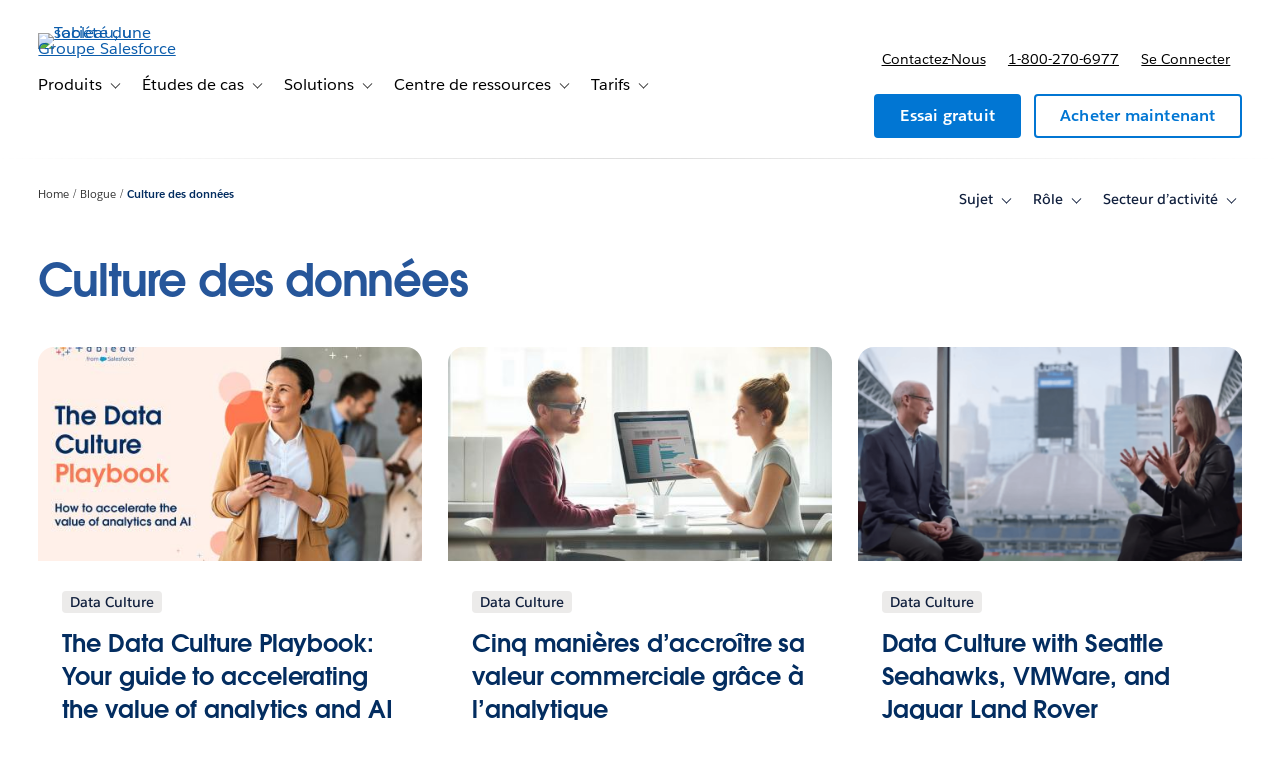

--- FILE ---
content_type: text/html; charset=UTF-8
request_url: https://www.tableau.com/fr-ca/blog/data-culture
body_size: 39769
content:

  


<!DOCTYPE html>
<html lang="fr-CA" dir="ltr" prefix="og: https://ogp.me/ns#">
  <head>
              <script type="text/javascript">(window.NREUM||(NREUM={})).init={privacy:{cookies_enabled:true},ajax:{deny_list:["bam.nr-data.net","log.intellimize.co","obs.cheqzone.com","stats.g.doubleclick.net"]},feature_flags:["soft_nav"]};(window.NREUM||(NREUM={})).loader_config={xpid:"Vw4AWVNRDRABVFZWAAkPVl0G",licenseKey:"NRJS-f9cbe163276f1cd2a33",applicationID:"1074788097",browserID:"1103229268"};;/*! For license information please see nr-loader-spa-1.308.0.min.js.LICENSE.txt */
(()=>{var e,t,r={384:(e,t,r)=>{"use strict";r.d(t,{NT:()=>a,US:()=>u,Zm:()=>o,bQ:()=>d,dV:()=>c,pV:()=>l});var n=r(6154),i=r(1863),s=r(1910);const a={beacon:"bam.nr-data.net",errorBeacon:"bam.nr-data.net"};function o(){return n.gm.NREUM||(n.gm.NREUM={}),void 0===n.gm.newrelic&&(n.gm.newrelic=n.gm.NREUM),n.gm.NREUM}function c(){let e=o();return e.o||(e.o={ST:n.gm.setTimeout,SI:n.gm.setImmediate||n.gm.setInterval,CT:n.gm.clearTimeout,XHR:n.gm.XMLHttpRequest,REQ:n.gm.Request,EV:n.gm.Event,PR:n.gm.Promise,MO:n.gm.MutationObserver,FETCH:n.gm.fetch,WS:n.gm.WebSocket},(0,s.i)(...Object.values(e.o))),e}function d(e,t){let r=o();r.initializedAgents??={},t.initializedAt={ms:(0,i.t)(),date:new Date},r.initializedAgents[e]=t}function u(e,t){o()[e]=t}function l(){return function(){let e=o();const t=e.info||{};e.info={beacon:a.beacon,errorBeacon:a.errorBeacon,...t}}(),function(){let e=o();const t=e.init||{};e.init={...t}}(),c(),function(){let e=o();const t=e.loader_config||{};e.loader_config={...t}}(),o()}},782:(e,t,r)=>{"use strict";r.d(t,{T:()=>n});const n=r(860).K7.pageViewTiming},860:(e,t,r)=>{"use strict";r.d(t,{$J:()=>u,K7:()=>c,P3:()=>d,XX:()=>i,Yy:()=>o,df:()=>s,qY:()=>n,v4:()=>a});const n="events",i="jserrors",s="browser/blobs",a="rum",o="browser/logs",c={ajax:"ajax",genericEvents:"generic_events",jserrors:i,logging:"logging",metrics:"metrics",pageAction:"page_action",pageViewEvent:"page_view_event",pageViewTiming:"page_view_timing",sessionReplay:"session_replay",sessionTrace:"session_trace",softNav:"soft_navigations",spa:"spa"},d={[c.pageViewEvent]:1,[c.pageViewTiming]:2,[c.metrics]:3,[c.jserrors]:4,[c.spa]:5,[c.ajax]:6,[c.sessionTrace]:7,[c.softNav]:8,[c.sessionReplay]:9,[c.logging]:10,[c.genericEvents]:11},u={[c.pageViewEvent]:a,[c.pageViewTiming]:n,[c.ajax]:n,[c.spa]:n,[c.softNav]:n,[c.metrics]:i,[c.jserrors]:i,[c.sessionTrace]:s,[c.sessionReplay]:s,[c.logging]:o,[c.genericEvents]:"ins"}},944:(e,t,r)=>{"use strict";r.d(t,{R:()=>i});var n=r(3241);function i(e,t){"function"==typeof console.debug&&(console.debug("New Relic Warning: https://github.com/newrelic/newrelic-browser-agent/blob/main/docs/warning-codes.md#".concat(e),t),(0,n.W)({agentIdentifier:null,drained:null,type:"data",name:"warn",feature:"warn",data:{code:e,secondary:t}}))}},993:(e,t,r)=>{"use strict";r.d(t,{A$:()=>s,ET:()=>a,TZ:()=>o,p_:()=>i});var n=r(860);const i={ERROR:"ERROR",WARN:"WARN",INFO:"INFO",DEBUG:"DEBUG",TRACE:"TRACE"},s={OFF:0,ERROR:1,WARN:2,INFO:3,DEBUG:4,TRACE:5},a="log",o=n.K7.logging},1541:(e,t,r)=>{"use strict";r.d(t,{U:()=>i,f:()=>n});const n={MFE:"MFE",BA:"BA"};function i(e,t){if(2!==t?.harvestEndpointVersion)return{};const r=t.agentRef.runtime.appMetadata.agents[0].entityGuid;return e?{"source.id":e.id,"source.name":e.name,"source.type":e.type,"parent.id":e.parent?.id||r,"parent.type":e.parent?.type||n.BA}:{"entity.guid":r,appId:t.agentRef.info.applicationID}}},1687:(e,t,r)=>{"use strict";r.d(t,{Ak:()=>d,Ze:()=>h,x3:()=>u});var n=r(3241),i=r(7836),s=r(3606),a=r(860),o=r(2646);const c={};function d(e,t){const r={staged:!1,priority:a.P3[t]||0};l(e),c[e].get(t)||c[e].set(t,r)}function u(e,t){e&&c[e]&&(c[e].get(t)&&c[e].delete(t),p(e,t,!1),c[e].size&&f(e))}function l(e){if(!e)throw new Error("agentIdentifier required");c[e]||(c[e]=new Map)}function h(e="",t="feature",r=!1){if(l(e),!e||!c[e].get(t)||r)return p(e,t);c[e].get(t).staged=!0,f(e)}function f(e){const t=Array.from(c[e]);t.every(([e,t])=>t.staged)&&(t.sort((e,t)=>e[1].priority-t[1].priority),t.forEach(([t])=>{c[e].delete(t),p(e,t)}))}function p(e,t,r=!0){const a=e?i.ee.get(e):i.ee,c=s.i.handlers;if(!a.aborted&&a.backlog&&c){if((0,n.W)({agentIdentifier:e,type:"lifecycle",name:"drain",feature:t}),r){const e=a.backlog[t],r=c[t];if(r){for(let t=0;e&&t<e.length;++t)g(e[t],r);Object.entries(r).forEach(([e,t])=>{Object.values(t||{}).forEach(t=>{t[0]?.on&&t[0]?.context()instanceof o.y&&t[0].on(e,t[1])})})}}a.isolatedBacklog||delete c[t],a.backlog[t]=null,a.emit("drain-"+t,[])}}function g(e,t){var r=e[1];Object.values(t[r]||{}).forEach(t=>{var r=e[0];if(t[0]===r){var n=t[1],i=e[3],s=e[2];n.apply(i,s)}})}},1738:(e,t,r)=>{"use strict";r.d(t,{U:()=>f,Y:()=>h});var n=r(3241),i=r(9908),s=r(1863),a=r(944),o=r(5701),c=r(3969),d=r(8362),u=r(860),l=r(4261);function h(e,t,r,s){const h=s||r;!h||h[e]&&h[e]!==d.d.prototype[e]||(h[e]=function(){(0,i.p)(c.xV,["API/"+e+"/called"],void 0,u.K7.metrics,r.ee),(0,n.W)({agentIdentifier:r.agentIdentifier,drained:!!o.B?.[r.agentIdentifier],type:"data",name:"api",feature:l.Pl+e,data:{}});try{return t.apply(this,arguments)}catch(e){(0,a.R)(23,e)}})}function f(e,t,r,n,a){const o=e.info;null===r?delete o.jsAttributes[t]:o.jsAttributes[t]=r,(a||null===r)&&(0,i.p)(l.Pl+n,[(0,s.t)(),t,r],void 0,"session",e.ee)}},1741:(e,t,r)=>{"use strict";r.d(t,{W:()=>s});var n=r(944),i=r(4261);class s{#e(e,...t){if(this[e]!==s.prototype[e])return this[e](...t);(0,n.R)(35,e)}addPageAction(e,t){return this.#e(i.hG,e,t)}register(e){return this.#e(i.eY,e)}recordCustomEvent(e,t){return this.#e(i.fF,e,t)}setPageViewName(e,t){return this.#e(i.Fw,e,t)}setCustomAttribute(e,t,r){return this.#e(i.cD,e,t,r)}noticeError(e,t){return this.#e(i.o5,e,t)}setUserId(e,t=!1){return this.#e(i.Dl,e,t)}setApplicationVersion(e){return this.#e(i.nb,e)}setErrorHandler(e){return this.#e(i.bt,e)}addRelease(e,t){return this.#e(i.k6,e,t)}log(e,t){return this.#e(i.$9,e,t)}start(){return this.#e(i.d3)}finished(e){return this.#e(i.BL,e)}recordReplay(){return this.#e(i.CH)}pauseReplay(){return this.#e(i.Tb)}addToTrace(e){return this.#e(i.U2,e)}setCurrentRouteName(e){return this.#e(i.PA,e)}interaction(e){return this.#e(i.dT,e)}wrapLogger(e,t,r){return this.#e(i.Wb,e,t,r)}measure(e,t){return this.#e(i.V1,e,t)}consent(e){return this.#e(i.Pv,e)}}},1863:(e,t,r)=>{"use strict";function n(){return Math.floor(performance.now())}r.d(t,{t:()=>n})},1910:(e,t,r)=>{"use strict";r.d(t,{i:()=>s});var n=r(944);const i=new Map;function s(...e){return e.every(e=>{if(i.has(e))return i.get(e);const t="function"==typeof e?e.toString():"",r=t.includes("[native code]"),s=t.includes("nrWrapper");return r||s||(0,n.R)(64,e?.name||t),i.set(e,r),r})}},2555:(e,t,r)=>{"use strict";r.d(t,{D:()=>o,f:()=>a});var n=r(384),i=r(8122);const s={beacon:n.NT.beacon,errorBeacon:n.NT.errorBeacon,licenseKey:void 0,applicationID:void 0,sa:void 0,queueTime:void 0,applicationTime:void 0,ttGuid:void 0,user:void 0,account:void 0,product:void 0,extra:void 0,jsAttributes:{},userAttributes:void 0,atts:void 0,transactionName:void 0,tNamePlain:void 0};function a(e){try{return!!e.licenseKey&&!!e.errorBeacon&&!!e.applicationID}catch(e){return!1}}const o=e=>(0,i.a)(e,s)},2614:(e,t,r)=>{"use strict";r.d(t,{BB:()=>a,H3:()=>n,g:()=>d,iL:()=>c,tS:()=>o,uh:()=>i,wk:()=>s});const n="NRBA",i="SESSION",s=144e5,a=18e5,o={STARTED:"session-started",PAUSE:"session-pause",RESET:"session-reset",RESUME:"session-resume",UPDATE:"session-update"},c={SAME_TAB:"same-tab",CROSS_TAB:"cross-tab"},d={OFF:0,FULL:1,ERROR:2}},2646:(e,t,r)=>{"use strict";r.d(t,{y:()=>n});class n{constructor(e){this.contextId=e}}},2843:(e,t,r)=>{"use strict";r.d(t,{G:()=>s,u:()=>i});var n=r(3878);function i(e,t=!1,r,i){(0,n.DD)("visibilitychange",function(){if(t)return void("hidden"===document.visibilityState&&e());e(document.visibilityState)},r,i)}function s(e,t,r){(0,n.sp)("pagehide",e,t,r)}},3241:(e,t,r)=>{"use strict";r.d(t,{W:()=>s});var n=r(6154);const i="newrelic";function s(e={}){try{n.gm.dispatchEvent(new CustomEvent(i,{detail:e}))}catch(e){}}},3304:(e,t,r)=>{"use strict";r.d(t,{A:()=>s});var n=r(7836);const i=()=>{const e=new WeakSet;return(t,r)=>{if("object"==typeof r&&null!==r){if(e.has(r))return;e.add(r)}return r}};function s(e){try{return JSON.stringify(e,i())??""}catch(e){try{n.ee.emit("internal-error",[e])}catch(e){}return""}}},3333:(e,t,r)=>{"use strict";r.d(t,{$v:()=>u,TZ:()=>n,Xh:()=>c,Zp:()=>i,kd:()=>d,mq:()=>o,nf:()=>a,qN:()=>s});const n=r(860).K7.genericEvents,i=["auxclick","click","copy","keydown","paste","scrollend"],s=["focus","blur"],a=4,o=1e3,c=2e3,d=["PageAction","UserAction","BrowserPerformance"],u={RESOURCES:"experimental.resources",REGISTER:"register"}},3434:(e,t,r)=>{"use strict";r.d(t,{Jt:()=>s,YM:()=>d});var n=r(7836),i=r(5607);const s="nr@original:".concat(i.W),a=50;var o=Object.prototype.hasOwnProperty,c=!1;function d(e,t){return e||(e=n.ee),r.inPlace=function(e,t,n,i,s){n||(n="");const a="-"===n.charAt(0);for(let o=0;o<t.length;o++){const c=t[o],d=e[c];l(d)||(e[c]=r(d,a?c+n:n,i,c,s))}},r.flag=s,r;function r(t,r,n,c,d){return l(t)?t:(r||(r=""),nrWrapper[s]=t,function(e,t,r){if(Object.defineProperty&&Object.keys)try{return Object.keys(e).forEach(function(r){Object.defineProperty(t,r,{get:function(){return e[r]},set:function(t){return e[r]=t,t}})}),t}catch(e){u([e],r)}for(var n in e)o.call(e,n)&&(t[n]=e[n])}(t,nrWrapper,e),nrWrapper);function nrWrapper(){var s,o,l,h;let f;try{o=this,s=[...arguments],l="function"==typeof n?n(s,o):n||{}}catch(t){u([t,"",[s,o,c],l],e)}i(r+"start",[s,o,c],l,d);const p=performance.now();let g;try{return h=t.apply(o,s),g=performance.now(),h}catch(e){throw g=performance.now(),i(r+"err",[s,o,e],l,d),f=e,f}finally{const e=g-p,t={start:p,end:g,duration:e,isLongTask:e>=a,methodName:c,thrownError:f};t.isLongTask&&i("long-task",[t,o],l,d),i(r+"end",[s,o,h],l,d)}}}function i(r,n,i,s){if(!c||t){var a=c;c=!0;try{e.emit(r,n,i,t,s)}catch(t){u([t,r,n,i],e)}c=a}}}function u(e,t){t||(t=n.ee);try{t.emit("internal-error",e)}catch(e){}}function l(e){return!(e&&"function"==typeof e&&e.apply&&!e[s])}},3606:(e,t,r)=>{"use strict";r.d(t,{i:()=>s});var n=r(9908);s.on=a;var i=s.handlers={};function s(e,t,r,s){a(s||n.d,i,e,t,r)}function a(e,t,r,i,s){s||(s="feature"),e||(e=n.d);var a=t[s]=t[s]||{};(a[r]=a[r]||[]).push([e,i])}},3738:(e,t,r)=>{"use strict";r.d(t,{He:()=>i,Kp:()=>o,Lc:()=>d,Rz:()=>u,TZ:()=>n,bD:()=>s,d3:()=>a,jx:()=>l,sl:()=>h,uP:()=>c});const n=r(860).K7.sessionTrace,i="bstResource",s="resource",a="-start",o="-end",c="fn"+a,d="fn"+o,u="pushState",l=1e3,h=3e4},3785:(e,t,r)=>{"use strict";r.d(t,{R:()=>c,b:()=>d});var n=r(9908),i=r(1863),s=r(860),a=r(3969),o=r(993);function c(e,t,r={},c=o.p_.INFO,d=!0,u,l=(0,i.t)()){(0,n.p)(a.xV,["API/logging/".concat(c.toLowerCase(),"/called")],void 0,s.K7.metrics,e),(0,n.p)(o.ET,[l,t,r,c,d,u],void 0,s.K7.logging,e)}function d(e){return"string"==typeof e&&Object.values(o.p_).some(t=>t===e.toUpperCase().trim())}},3878:(e,t,r)=>{"use strict";function n(e,t){return{capture:e,passive:!1,signal:t}}function i(e,t,r=!1,i){window.addEventListener(e,t,n(r,i))}function s(e,t,r=!1,i){document.addEventListener(e,t,n(r,i))}r.d(t,{DD:()=>s,jT:()=>n,sp:()=>i})},3962:(e,t,r)=>{"use strict";r.d(t,{AM:()=>a,O2:()=>l,OV:()=>s,Qu:()=>h,TZ:()=>c,ih:()=>f,pP:()=>o,t1:()=>u,tC:()=>i,wD:()=>d});var n=r(860);const i=["click","keydown","submit"],s="popstate",a="api",o="initialPageLoad",c=n.K7.softNav,d=5e3,u=500,l={INITIAL_PAGE_LOAD:"",ROUTE_CHANGE:1,UNSPECIFIED:2},h={INTERACTION:1,AJAX:2,CUSTOM_END:3,CUSTOM_TRACER:4},f={IP:"in progress",PF:"pending finish",FIN:"finished",CAN:"cancelled"}},3969:(e,t,r)=>{"use strict";r.d(t,{TZ:()=>n,XG:()=>o,rs:()=>i,xV:()=>a,z_:()=>s});const n=r(860).K7.metrics,i="sm",s="cm",a="storeSupportabilityMetrics",o="storeEventMetrics"},4234:(e,t,r)=>{"use strict";r.d(t,{W:()=>s});var n=r(7836),i=r(1687);class s{constructor(e,t){this.agentIdentifier=e,this.ee=n.ee.get(e),this.featureName=t,this.blocked=!1}deregisterDrain(){(0,i.x3)(this.agentIdentifier,this.featureName)}}},4261:(e,t,r)=>{"use strict";r.d(t,{$9:()=>u,BL:()=>c,CH:()=>p,Dl:()=>R,Fw:()=>w,PA:()=>v,Pl:()=>n,Pv:()=>A,Tb:()=>h,U2:()=>a,V1:()=>E,Wb:()=>T,bt:()=>y,cD:()=>b,d3:()=>x,dT:()=>d,eY:()=>g,fF:()=>f,hG:()=>s,hw:()=>i,k6:()=>o,nb:()=>m,o5:()=>l});const n="api-",i=n+"ixn-",s="addPageAction",a="addToTrace",o="addRelease",c="finished",d="interaction",u="log",l="noticeError",h="pauseReplay",f="recordCustomEvent",p="recordReplay",g="register",m="setApplicationVersion",v="setCurrentRouteName",b="setCustomAttribute",y="setErrorHandler",w="setPageViewName",R="setUserId",x="start",T="wrapLogger",E="measure",A="consent"},5205:(e,t,r)=>{"use strict";r.d(t,{j:()=>S});var n=r(384),i=r(1741);var s=r(2555),a=r(3333);const o=e=>{if(!e||"string"!=typeof e)return!1;try{document.createDocumentFragment().querySelector(e)}catch{return!1}return!0};var c=r(2614),d=r(944),u=r(8122);const l="[data-nr-mask]",h=e=>(0,u.a)(e,(()=>{const e={feature_flags:[],experimental:{allow_registered_children:!1,resources:!1},mask_selector:"*",block_selector:"[data-nr-block]",mask_input_options:{color:!1,date:!1,"datetime-local":!1,email:!1,month:!1,number:!1,range:!1,search:!1,tel:!1,text:!1,time:!1,url:!1,week:!1,textarea:!1,select:!1,password:!0}};return{ajax:{deny_list:void 0,block_internal:!0,enabled:!0,autoStart:!0},api:{get allow_registered_children(){return e.feature_flags.includes(a.$v.REGISTER)||e.experimental.allow_registered_children},set allow_registered_children(t){e.experimental.allow_registered_children=t},duplicate_registered_data:!1},browser_consent_mode:{enabled:!1},distributed_tracing:{enabled:void 0,exclude_newrelic_header:void 0,cors_use_newrelic_header:void 0,cors_use_tracecontext_headers:void 0,allowed_origins:void 0},get feature_flags(){return e.feature_flags},set feature_flags(t){e.feature_flags=t},generic_events:{enabled:!0,autoStart:!0},harvest:{interval:30},jserrors:{enabled:!0,autoStart:!0},logging:{enabled:!0,autoStart:!0},metrics:{enabled:!0,autoStart:!0},obfuscate:void 0,page_action:{enabled:!0},page_view_event:{enabled:!0,autoStart:!0},page_view_timing:{enabled:!0,autoStart:!0},performance:{capture_marks:!1,capture_measures:!1,capture_detail:!0,resources:{get enabled(){return e.feature_flags.includes(a.$v.RESOURCES)||e.experimental.resources},set enabled(t){e.experimental.resources=t},asset_types:[],first_party_domains:[],ignore_newrelic:!0}},privacy:{cookies_enabled:!0},proxy:{assets:void 0,beacon:void 0},session:{expiresMs:c.wk,inactiveMs:c.BB},session_replay:{autoStart:!0,enabled:!1,preload:!1,sampling_rate:10,error_sampling_rate:100,collect_fonts:!1,inline_images:!1,fix_stylesheets:!0,mask_all_inputs:!0,get mask_text_selector(){return e.mask_selector},set mask_text_selector(t){o(t)?e.mask_selector="".concat(t,",").concat(l):""===t||null===t?e.mask_selector=l:(0,d.R)(5,t)},get block_class(){return"nr-block"},get ignore_class(){return"nr-ignore"},get mask_text_class(){return"nr-mask"},get block_selector(){return e.block_selector},set block_selector(t){o(t)?e.block_selector+=",".concat(t):""!==t&&(0,d.R)(6,t)},get mask_input_options(){return e.mask_input_options},set mask_input_options(t){t&&"object"==typeof t?e.mask_input_options={...t,password:!0}:(0,d.R)(7,t)}},session_trace:{enabled:!0,autoStart:!0},soft_navigations:{enabled:!0,autoStart:!0},spa:{enabled:!0,autoStart:!0},ssl:void 0,user_actions:{enabled:!0,elementAttributes:["id","className","tagName","type"]}}})());var f=r(6154),p=r(9324);let g=0;const m={buildEnv:p.F3,distMethod:p.Xs,version:p.xv,originTime:f.WN},v={consented:!1},b={appMetadata:{},get consented(){return this.session?.state?.consent||v.consented},set consented(e){v.consented=e},customTransaction:void 0,denyList:void 0,disabled:!1,harvester:void 0,isolatedBacklog:!1,isRecording:!1,loaderType:void 0,maxBytes:3e4,obfuscator:void 0,onerror:void 0,ptid:void 0,releaseIds:{},session:void 0,timeKeeper:void 0,registeredEntities:[],jsAttributesMetadata:{bytes:0},get harvestCount(){return++g}},y=e=>{const t=(0,u.a)(e,b),r=Object.keys(m).reduce((e,t)=>(e[t]={value:m[t],writable:!1,configurable:!0,enumerable:!0},e),{});return Object.defineProperties(t,r)};var w=r(5701);const R=e=>{const t=e.startsWith("http");e+="/",r.p=t?e:"https://"+e};var x=r(7836),T=r(3241);const E={accountID:void 0,trustKey:void 0,agentID:void 0,licenseKey:void 0,applicationID:void 0,xpid:void 0},A=e=>(0,u.a)(e,E),_=new Set;function S(e,t={},r,a){let{init:o,info:c,loader_config:d,runtime:u={},exposed:l=!0}=t;if(!c){const e=(0,n.pV)();o=e.init,c=e.info,d=e.loader_config}e.init=h(o||{}),e.loader_config=A(d||{}),c.jsAttributes??={},f.bv&&(c.jsAttributes.isWorker=!0),e.info=(0,s.D)(c);const p=e.init,g=[c.beacon,c.errorBeacon];_.has(e.agentIdentifier)||(p.proxy.assets&&(R(p.proxy.assets),g.push(p.proxy.assets)),p.proxy.beacon&&g.push(p.proxy.beacon),e.beacons=[...g],function(e){const t=(0,n.pV)();Object.getOwnPropertyNames(i.W.prototype).forEach(r=>{const n=i.W.prototype[r];if("function"!=typeof n||"constructor"===n)return;let s=t[r];e[r]&&!1!==e.exposed&&"micro-agent"!==e.runtime?.loaderType&&(t[r]=(...t)=>{const n=e[r](...t);return s?s(...t):n})})}(e),(0,n.US)("activatedFeatures",w.B)),u.denyList=[...p.ajax.deny_list||[],...p.ajax.block_internal?g:[]],u.ptid=e.agentIdentifier,u.loaderType=r,e.runtime=y(u),_.has(e.agentIdentifier)||(e.ee=x.ee.get(e.agentIdentifier),e.exposed=l,(0,T.W)({agentIdentifier:e.agentIdentifier,drained:!!w.B?.[e.agentIdentifier],type:"lifecycle",name:"initialize",feature:void 0,data:e.config})),_.add(e.agentIdentifier)}},5270:(e,t,r)=>{"use strict";r.d(t,{Aw:()=>a,SR:()=>s,rF:()=>o});var n=r(384),i=r(7767);function s(e){return!!(0,n.dV)().o.MO&&(0,i.V)(e)&&!0===e?.session_trace.enabled}function a(e){return!0===e?.session_replay.preload&&s(e)}function o(e,t){try{if("string"==typeof t?.type){if("password"===t.type.toLowerCase())return"*".repeat(e?.length||0);if(void 0!==t?.dataset?.nrUnmask||t?.classList?.contains("nr-unmask"))return e}}catch(e){}return"string"==typeof e?e.replace(/[\S]/g,"*"):"*".repeat(e?.length||0)}},5289:(e,t,r)=>{"use strict";r.d(t,{GG:()=>a,Qr:()=>c,sB:()=>o});var n=r(3878),i=r(6389);function s(){return"undefined"==typeof document||"complete"===document.readyState}function a(e,t){if(s())return e();const r=(0,i.J)(e),a=setInterval(()=>{s()&&(clearInterval(a),r())},500);(0,n.sp)("load",r,t)}function o(e){if(s())return e();(0,n.DD)("DOMContentLoaded",e)}function c(e){if(s())return e();(0,n.sp)("popstate",e)}},5607:(e,t,r)=>{"use strict";r.d(t,{W:()=>n});const n=(0,r(9566).bz)()},5701:(e,t,r)=>{"use strict";r.d(t,{B:()=>s,t:()=>a});var n=r(3241);const i=new Set,s={};function a(e,t){const r=t.agentIdentifier;s[r]??={},e&&"object"==typeof e&&(i.has(r)||(t.ee.emit("rumresp",[e]),s[r]=e,i.add(r),(0,n.W)({agentIdentifier:r,loaded:!0,drained:!0,type:"lifecycle",name:"load",feature:void 0,data:e})))}},6154:(e,t,r)=>{"use strict";r.d(t,{OF:()=>d,RI:()=>i,WN:()=>h,bv:()=>s,eN:()=>f,gm:()=>a,lR:()=>l,m:()=>c,mw:()=>o,sb:()=>u});var n=r(1863);const i="undefined"!=typeof window&&!!window.document,s="undefined"!=typeof WorkerGlobalScope&&("undefined"!=typeof self&&self instanceof WorkerGlobalScope&&self.navigator instanceof WorkerNavigator||"undefined"!=typeof globalThis&&globalThis instanceof WorkerGlobalScope&&globalThis.navigator instanceof WorkerNavigator),a=i?window:"undefined"!=typeof WorkerGlobalScope&&("undefined"!=typeof self&&self instanceof WorkerGlobalScope&&self||"undefined"!=typeof globalThis&&globalThis instanceof WorkerGlobalScope&&globalThis),o=Boolean("hidden"===a?.document?.visibilityState),c=""+a?.location,d=/iPad|iPhone|iPod/.test(a.navigator?.userAgent),u=d&&"undefined"==typeof SharedWorker,l=(()=>{const e=a.navigator?.userAgent?.match(/Firefox[/\s](\d+\.\d+)/);return Array.isArray(e)&&e.length>=2?+e[1]:0})(),h=Date.now()-(0,n.t)(),f=()=>"undefined"!=typeof PerformanceNavigationTiming&&a?.performance?.getEntriesByType("navigation")?.[0]?.responseStart},6344:(e,t,r)=>{"use strict";r.d(t,{BB:()=>u,Qb:()=>l,TZ:()=>i,Ug:()=>a,Vh:()=>s,_s:()=>o,bc:()=>d,yP:()=>c});var n=r(2614);const i=r(860).K7.sessionReplay,s="errorDuringReplay",a=.12,o={DomContentLoaded:0,Load:1,FullSnapshot:2,IncrementalSnapshot:3,Meta:4,Custom:5},c={[n.g.ERROR]:15e3,[n.g.FULL]:3e5,[n.g.OFF]:0},d={RESET:{message:"Session was reset",sm:"Reset"},IMPORT:{message:"Recorder failed to import",sm:"Import"},TOO_MANY:{message:"429: Too Many Requests",sm:"Too-Many"},TOO_BIG:{message:"Payload was too large",sm:"Too-Big"},CROSS_TAB:{message:"Session Entity was set to OFF on another tab",sm:"Cross-Tab"},ENTITLEMENTS:{message:"Session Replay is not allowed and will not be started",sm:"Entitlement"}},u=5e3,l={API:"api",RESUME:"resume",SWITCH_TO_FULL:"switchToFull",INITIALIZE:"initialize",PRELOAD:"preload"}},6389:(e,t,r)=>{"use strict";function n(e,t=500,r={}){const n=r?.leading||!1;let i;return(...r)=>{n&&void 0===i&&(e.apply(this,r),i=setTimeout(()=>{i=clearTimeout(i)},t)),n||(clearTimeout(i),i=setTimeout(()=>{e.apply(this,r)},t))}}function i(e){let t=!1;return(...r)=>{t||(t=!0,e.apply(this,r))}}r.d(t,{J:()=>i,s:()=>n})},6630:(e,t,r)=>{"use strict";r.d(t,{T:()=>n});const n=r(860).K7.pageViewEvent},6774:(e,t,r)=>{"use strict";r.d(t,{T:()=>n});const n=r(860).K7.jserrors},7295:(e,t,r)=>{"use strict";r.d(t,{Xv:()=>a,gX:()=>i,iW:()=>s});var n=[];function i(e){if(!e||s(e))return!1;if(0===n.length)return!0;if("*"===n[0].hostname)return!1;for(var t=0;t<n.length;t++){var r=n[t];if(r.hostname.test(e.hostname)&&r.pathname.test(e.pathname))return!1}return!0}function s(e){return void 0===e.hostname}function a(e){if(n=[],e&&e.length)for(var t=0;t<e.length;t++){let r=e[t];if(!r)continue;if("*"===r)return void(n=[{hostname:"*"}]);0===r.indexOf("http://")?r=r.substring(7):0===r.indexOf("https://")&&(r=r.substring(8));const i=r.indexOf("/");let s,a;i>0?(s=r.substring(0,i),a=r.substring(i)):(s=r,a="*");let[c]=s.split(":");n.push({hostname:o(c),pathname:o(a,!0)})}}function o(e,t=!1){const r=e.replace(/[.+?^${}()|[\]\\]/g,e=>"\\"+e).replace(/\*/g,".*?");return new RegExp((t?"^":"")+r+"$")}},7485:(e,t,r)=>{"use strict";r.d(t,{D:()=>i});var n=r(6154);function i(e){if(0===(e||"").indexOf("data:"))return{protocol:"data"};try{const t=new URL(e,location.href),r={port:t.port,hostname:t.hostname,pathname:t.pathname,search:t.search,protocol:t.protocol.slice(0,t.protocol.indexOf(":")),sameOrigin:t.protocol===n.gm?.location?.protocol&&t.host===n.gm?.location?.host};return r.port&&""!==r.port||("http:"===t.protocol&&(r.port="80"),"https:"===t.protocol&&(r.port="443")),r.pathname&&""!==r.pathname?r.pathname.startsWith("/")||(r.pathname="/".concat(r.pathname)):r.pathname="/",r}catch(e){return{}}}},7699:(e,t,r)=>{"use strict";r.d(t,{It:()=>s,KC:()=>o,No:()=>i,qh:()=>a});var n=r(860);const i=16e3,s=1e6,a="SESSION_ERROR",o={[n.K7.logging]:!0,[n.K7.genericEvents]:!1,[n.K7.jserrors]:!1,[n.K7.ajax]:!1}},7767:(e,t,r)=>{"use strict";r.d(t,{V:()=>i});var n=r(6154);const i=e=>n.RI&&!0===e?.privacy.cookies_enabled},7836:(e,t,r)=>{"use strict";r.d(t,{P:()=>o,ee:()=>c});var n=r(384),i=r(8990),s=r(2646),a=r(5607);const o="nr@context:".concat(a.W),c=function e(t,r){var n={},a={},u={},l=!1;try{l=16===r.length&&d.initializedAgents?.[r]?.runtime.isolatedBacklog}catch(e){}var h={on:p,addEventListener:p,removeEventListener:function(e,t){var r=n[e];if(!r)return;for(var i=0;i<r.length;i++)r[i]===t&&r.splice(i,1)},emit:function(e,r,n,i,s){!1!==s&&(s=!0);if(c.aborted&&!i)return;t&&s&&t.emit(e,r,n);var o=f(n);g(e).forEach(e=>{e.apply(o,r)});var d=v()[a[e]];d&&d.push([h,e,r,o]);return o},get:m,listeners:g,context:f,buffer:function(e,t){const r=v();if(t=t||"feature",h.aborted)return;Object.entries(e||{}).forEach(([e,n])=>{a[n]=t,t in r||(r[t]=[])})},abort:function(){h._aborted=!0,Object.keys(h.backlog).forEach(e=>{delete h.backlog[e]})},isBuffering:function(e){return!!v()[a[e]]},debugId:r,backlog:l?{}:t&&"object"==typeof t.backlog?t.backlog:{},isolatedBacklog:l};return Object.defineProperty(h,"aborted",{get:()=>{let e=h._aborted||!1;return e||(t&&(e=t.aborted),e)}}),h;function f(e){return e&&e instanceof s.y?e:e?(0,i.I)(e,o,()=>new s.y(o)):new s.y(o)}function p(e,t){n[e]=g(e).concat(t)}function g(e){return n[e]||[]}function m(t){return u[t]=u[t]||e(h,t)}function v(){return h.backlog}}(void 0,"globalEE"),d=(0,n.Zm)();d.ee||(d.ee=c)},8122:(e,t,r)=>{"use strict";r.d(t,{a:()=>i});var n=r(944);function i(e,t){try{if(!e||"object"!=typeof e)return(0,n.R)(3);if(!t||"object"!=typeof t)return(0,n.R)(4);const r=Object.create(Object.getPrototypeOf(t),Object.getOwnPropertyDescriptors(t)),s=0===Object.keys(r).length?e:r;for(let a in s)if(void 0!==e[a])try{if(null===e[a]){r[a]=null;continue}Array.isArray(e[a])&&Array.isArray(t[a])?r[a]=Array.from(new Set([...e[a],...t[a]])):"object"==typeof e[a]&&"object"==typeof t[a]?r[a]=i(e[a],t[a]):r[a]=e[a]}catch(e){r[a]||(0,n.R)(1,e)}return r}catch(e){(0,n.R)(2,e)}}},8139:(e,t,r)=>{"use strict";r.d(t,{u:()=>h});var n=r(7836),i=r(3434),s=r(8990),a=r(6154);const o={},c=a.gm.XMLHttpRequest,d="addEventListener",u="removeEventListener",l="nr@wrapped:".concat(n.P);function h(e){var t=function(e){return(e||n.ee).get("events")}(e);if(o[t.debugId]++)return t;o[t.debugId]=1;var r=(0,i.YM)(t,!0);function h(e){r.inPlace(e,[d,u],"-",p)}function p(e,t){return e[1]}return"getPrototypeOf"in Object&&(a.RI&&f(document,h),c&&f(c.prototype,h),f(a.gm,h)),t.on(d+"-start",function(e,t){var n=e[1];if(null!==n&&("function"==typeof n||"object"==typeof n)&&"newrelic"!==e[0]){var i=(0,s.I)(n,l,function(){var e={object:function(){if("function"!=typeof n.handleEvent)return;return n.handleEvent.apply(n,arguments)},function:n}[typeof n];return e?r(e,"fn-",null,e.name||"anonymous"):n});this.wrapped=e[1]=i}}),t.on(u+"-start",function(e){e[1]=this.wrapped||e[1]}),t}function f(e,t,...r){let n=e;for(;"object"==typeof n&&!Object.prototype.hasOwnProperty.call(n,d);)n=Object.getPrototypeOf(n);n&&t(n,...r)}},8362:(e,t,r)=>{"use strict";r.d(t,{d:()=>s});var n=r(9566),i=r(1741);class s extends i.W{agentIdentifier=(0,n.LA)(16)}},8374:(e,t,r)=>{r.nc=(()=>{try{return document?.currentScript?.nonce}catch(e){}return""})()},8990:(e,t,r)=>{"use strict";r.d(t,{I:()=>i});var n=Object.prototype.hasOwnProperty;function i(e,t,r){if(n.call(e,t))return e[t];var i=r();if(Object.defineProperty&&Object.keys)try{return Object.defineProperty(e,t,{value:i,writable:!0,enumerable:!1}),i}catch(e){}return e[t]=i,i}},9119:(e,t,r)=>{"use strict";r.d(t,{L:()=>s});var n=/([^?#]*)[^#]*(#[^?]*|$).*/,i=/([^?#]*)().*/;function s(e,t){return e?e.replace(t?n:i,"$1$2"):e}},9300:(e,t,r)=>{"use strict";r.d(t,{T:()=>n});const n=r(860).K7.ajax},9324:(e,t,r)=>{"use strict";r.d(t,{AJ:()=>a,F3:()=>i,Xs:()=>s,Yq:()=>o,xv:()=>n});const n="1.308.0",i="PROD",s="CDN",a="@newrelic/rrweb",o="1.0.1"},9566:(e,t,r)=>{"use strict";r.d(t,{LA:()=>o,ZF:()=>c,bz:()=>a,el:()=>d});var n=r(6154);const i="xxxxxxxx-xxxx-4xxx-yxxx-xxxxxxxxxxxx";function s(e,t){return e?15&e[t]:16*Math.random()|0}function a(){const e=n.gm?.crypto||n.gm?.msCrypto;let t,r=0;return e&&e.getRandomValues&&(t=e.getRandomValues(new Uint8Array(30))),i.split("").map(e=>"x"===e?s(t,r++).toString(16):"y"===e?(3&s()|8).toString(16):e).join("")}function o(e){const t=n.gm?.crypto||n.gm?.msCrypto;let r,i=0;t&&t.getRandomValues&&(r=t.getRandomValues(new Uint8Array(e)));const a=[];for(var o=0;o<e;o++)a.push(s(r,i++).toString(16));return a.join("")}function c(){return o(16)}function d(){return o(32)}},9908:(e,t,r)=>{"use strict";r.d(t,{d:()=>n,p:()=>i});var n=r(7836).ee.get("handle");function i(e,t,r,i,s){s?(s.buffer([e],i),s.emit(e,t,r)):(n.buffer([e],i),n.emit(e,t,r))}}},n={};function i(e){var t=n[e];if(void 0!==t)return t.exports;var s=n[e]={exports:{}};return r[e](s,s.exports,i),s.exports}i.m=r,i.d=(e,t)=>{for(var r in t)i.o(t,r)&&!i.o(e,r)&&Object.defineProperty(e,r,{enumerable:!0,get:t[r]})},i.f={},i.e=e=>Promise.all(Object.keys(i.f).reduce((t,r)=>(i.f[r](e,t),t),[])),i.u=e=>({212:"nr-spa-compressor",249:"nr-spa-recorder",478:"nr-spa"}[e]+"-1.308.0.min.js"),i.o=(e,t)=>Object.prototype.hasOwnProperty.call(e,t),e={},t="NRBA-1.308.0.PROD:",i.l=(r,n,s,a)=>{if(e[r])e[r].push(n);else{var o,c;if(void 0!==s)for(var d=document.getElementsByTagName("script"),u=0;u<d.length;u++){var l=d[u];if(l.getAttribute("src")==r||l.getAttribute("data-webpack")==t+s){o=l;break}}if(!o){c=!0;var h={478:"sha512-RSfSVnmHk59T/uIPbdSE0LPeqcEdF4/+XhfJdBuccH5rYMOEZDhFdtnh6X6nJk7hGpzHd9Ujhsy7lZEz/ORYCQ==",249:"sha512-ehJXhmntm85NSqW4MkhfQqmeKFulra3klDyY0OPDUE+sQ3GokHlPh1pmAzuNy//3j4ac6lzIbmXLvGQBMYmrkg==",212:"sha512-B9h4CR46ndKRgMBcK+j67uSR2RCnJfGefU+A7FrgR/k42ovXy5x/MAVFiSvFxuVeEk/pNLgvYGMp1cBSK/G6Fg=="};(o=document.createElement("script")).charset="utf-8",i.nc&&o.setAttribute("nonce",i.nc),o.setAttribute("data-webpack",t+s),o.src=r,0!==o.src.indexOf(window.location.origin+"/")&&(o.crossOrigin="anonymous"),h[a]&&(o.integrity=h[a])}e[r]=[n];var f=(t,n)=>{o.onerror=o.onload=null,clearTimeout(p);var i=e[r];if(delete e[r],o.parentNode&&o.parentNode.removeChild(o),i&&i.forEach(e=>e(n)),t)return t(n)},p=setTimeout(f.bind(null,void 0,{type:"timeout",target:o}),12e4);o.onerror=f.bind(null,o.onerror),o.onload=f.bind(null,o.onload),c&&document.head.appendChild(o)}},i.r=e=>{"undefined"!=typeof Symbol&&Symbol.toStringTag&&Object.defineProperty(e,Symbol.toStringTag,{value:"Module"}),Object.defineProperty(e,"__esModule",{value:!0})},i.p="https://js-agent.newrelic.com/",(()=>{var e={38:0,788:0};i.f.j=(t,r)=>{var n=i.o(e,t)?e[t]:void 0;if(0!==n)if(n)r.push(n[2]);else{var s=new Promise((r,i)=>n=e[t]=[r,i]);r.push(n[2]=s);var a=i.p+i.u(t),o=new Error;i.l(a,r=>{if(i.o(e,t)&&(0!==(n=e[t])&&(e[t]=void 0),n)){var s=r&&("load"===r.type?"missing":r.type),a=r&&r.target&&r.target.src;o.message="Loading chunk "+t+" failed: ("+s+": "+a+")",o.name="ChunkLoadError",o.type=s,o.request=a,n[1](o)}},"chunk-"+t,t)}};var t=(t,r)=>{var n,s,[a,o,c]=r,d=0;if(a.some(t=>0!==e[t])){for(n in o)i.o(o,n)&&(i.m[n]=o[n]);if(c)c(i)}for(t&&t(r);d<a.length;d++)s=a[d],i.o(e,s)&&e[s]&&e[s][0](),e[s]=0},r=self["webpackChunk:NRBA-1.308.0.PROD"]=self["webpackChunk:NRBA-1.308.0.PROD"]||[];r.forEach(t.bind(null,0)),r.push=t.bind(null,r.push.bind(r))})(),(()=>{"use strict";i(8374);var e=i(8362),t=i(860);const r=Object.values(t.K7);var n=i(5205);var s=i(9908),a=i(1863),o=i(4261),c=i(1738);var d=i(1687),u=i(4234),l=i(5289),h=i(6154),f=i(944),p=i(5270),g=i(7767),m=i(6389),v=i(7699);class b extends u.W{constructor(e,t){super(e.agentIdentifier,t),this.agentRef=e,this.abortHandler=void 0,this.featAggregate=void 0,this.loadedSuccessfully=void 0,this.onAggregateImported=new Promise(e=>{this.loadedSuccessfully=e}),this.deferred=Promise.resolve(),!1===e.init[this.featureName].autoStart?this.deferred=new Promise((t,r)=>{this.ee.on("manual-start-all",(0,m.J)(()=>{(0,d.Ak)(e.agentIdentifier,this.featureName),t()}))}):(0,d.Ak)(e.agentIdentifier,t)}importAggregator(e,t,r={}){if(this.featAggregate)return;const n=async()=>{let n;await this.deferred;try{if((0,g.V)(e.init)){const{setupAgentSession:t}=await i.e(478).then(i.bind(i,8766));n=t(e)}}catch(e){(0,f.R)(20,e),this.ee.emit("internal-error",[e]),(0,s.p)(v.qh,[e],void 0,this.featureName,this.ee)}try{if(!this.#t(this.featureName,n,e.init))return(0,d.Ze)(this.agentIdentifier,this.featureName),void this.loadedSuccessfully(!1);const{Aggregate:i}=await t();this.featAggregate=new i(e,r),e.runtime.harvester.initializedAggregates.push(this.featAggregate),this.loadedSuccessfully(!0)}catch(e){(0,f.R)(34,e),this.abortHandler?.(),(0,d.Ze)(this.agentIdentifier,this.featureName,!0),this.loadedSuccessfully(!1),this.ee&&this.ee.abort()}};h.RI?(0,l.GG)(()=>n(),!0):n()}#t(e,r,n){if(this.blocked)return!1;switch(e){case t.K7.sessionReplay:return(0,p.SR)(n)&&!!r;case t.K7.sessionTrace:return!!r;default:return!0}}}var y=i(6630),w=i(2614),R=i(3241);class x extends b{static featureName=y.T;constructor(e){var t;super(e,y.T),this.setupInspectionEvents(e.agentIdentifier),t=e,(0,c.Y)(o.Fw,function(e,r){"string"==typeof e&&("/"!==e.charAt(0)&&(e="/"+e),t.runtime.customTransaction=(r||"http://custom.transaction")+e,(0,s.p)(o.Pl+o.Fw,[(0,a.t)()],void 0,void 0,t.ee))},t),this.importAggregator(e,()=>i.e(478).then(i.bind(i,2467)))}setupInspectionEvents(e){const t=(t,r)=>{t&&(0,R.W)({agentIdentifier:e,timeStamp:t.timeStamp,loaded:"complete"===t.target.readyState,type:"window",name:r,data:t.target.location+""})};(0,l.sB)(e=>{t(e,"DOMContentLoaded")}),(0,l.GG)(e=>{t(e,"load")}),(0,l.Qr)(e=>{t(e,"navigate")}),this.ee.on(w.tS.UPDATE,(t,r)=>{(0,R.W)({agentIdentifier:e,type:"lifecycle",name:"session",data:r})})}}var T=i(384);class E extends e.d{constructor(e){var t;(super(),h.gm)?(this.features={},(0,T.bQ)(this.agentIdentifier,this),this.desiredFeatures=new Set(e.features||[]),this.desiredFeatures.add(x),(0,n.j)(this,e,e.loaderType||"agent"),t=this,(0,c.Y)(o.cD,function(e,r,n=!1){if("string"==typeof e){if(["string","number","boolean"].includes(typeof r)||null===r)return(0,c.U)(t,e,r,o.cD,n);(0,f.R)(40,typeof r)}else(0,f.R)(39,typeof e)},t),function(e){(0,c.Y)(o.Dl,function(t,r=!1){if("string"!=typeof t&&null!==t)return void(0,f.R)(41,typeof t);const n=e.info.jsAttributes["enduser.id"];r&&null!=n&&n!==t?(0,s.p)(o.Pl+"setUserIdAndResetSession",[t],void 0,"session",e.ee):(0,c.U)(e,"enduser.id",t,o.Dl,!0)},e)}(this),function(e){(0,c.Y)(o.nb,function(t){if("string"==typeof t||null===t)return(0,c.U)(e,"application.version",t,o.nb,!1);(0,f.R)(42,typeof t)},e)}(this),function(e){(0,c.Y)(o.d3,function(){e.ee.emit("manual-start-all")},e)}(this),function(e){(0,c.Y)(o.Pv,function(t=!0){if("boolean"==typeof t){if((0,s.p)(o.Pl+o.Pv,[t],void 0,"session",e.ee),e.runtime.consented=t,t){const t=e.features.page_view_event;t.onAggregateImported.then(e=>{const r=t.featAggregate;e&&!r.sentRum&&r.sendRum()})}}else(0,f.R)(65,typeof t)},e)}(this),this.run()):(0,f.R)(21)}get config(){return{info:this.info,init:this.init,loader_config:this.loader_config,runtime:this.runtime}}get api(){return this}run(){try{const e=function(e){const t={};return r.forEach(r=>{t[r]=!!e[r]?.enabled}),t}(this.init),n=[...this.desiredFeatures];n.sort((e,r)=>t.P3[e.featureName]-t.P3[r.featureName]),n.forEach(r=>{if(!e[r.featureName]&&r.featureName!==t.K7.pageViewEvent)return;if(r.featureName===t.K7.spa)return void(0,f.R)(67);const n=function(e){switch(e){case t.K7.ajax:return[t.K7.jserrors];case t.K7.sessionTrace:return[t.K7.ajax,t.K7.pageViewEvent];case t.K7.sessionReplay:return[t.K7.sessionTrace];case t.K7.pageViewTiming:return[t.K7.pageViewEvent];default:return[]}}(r.featureName).filter(e=>!(e in this.features));n.length>0&&(0,f.R)(36,{targetFeature:r.featureName,missingDependencies:n}),this.features[r.featureName]=new r(this)})}catch(e){(0,f.R)(22,e);for(const e in this.features)this.features[e].abortHandler?.();const t=(0,T.Zm)();delete t.initializedAgents[this.agentIdentifier]?.features,delete this.sharedAggregator;return t.ee.get(this.agentIdentifier).abort(),!1}}}var A=i(2843),_=i(782);class S extends b{static featureName=_.T;constructor(e){super(e,_.T),h.RI&&((0,A.u)(()=>(0,s.p)("docHidden",[(0,a.t)()],void 0,_.T,this.ee),!0),(0,A.G)(()=>(0,s.p)("winPagehide",[(0,a.t)()],void 0,_.T,this.ee)),this.importAggregator(e,()=>i.e(478).then(i.bind(i,9917))))}}var O=i(3969);class I extends b{static featureName=O.TZ;constructor(e){super(e,O.TZ),h.RI&&document.addEventListener("securitypolicyviolation",e=>{(0,s.p)(O.xV,["Generic/CSPViolation/Detected"],void 0,this.featureName,this.ee)}),this.importAggregator(e,()=>i.e(478).then(i.bind(i,6555)))}}var N=i(6774),P=i(3878),k=i(3304);class D{constructor(e,t,r,n,i){this.name="UncaughtError",this.message="string"==typeof e?e:(0,k.A)(e),this.sourceURL=t,this.line=r,this.column=n,this.__newrelic=i}}function C(e){return M(e)?e:new D(void 0!==e?.message?e.message:e,e?.filename||e?.sourceURL,e?.lineno||e?.line,e?.colno||e?.col,e?.__newrelic,e?.cause)}function j(e){const t="Unhandled Promise Rejection: ";if(!e?.reason)return;if(M(e.reason)){try{e.reason.message.startsWith(t)||(e.reason.message=t+e.reason.message)}catch(e){}return C(e.reason)}const r=C(e.reason);return(r.message||"").startsWith(t)||(r.message=t+r.message),r}function L(e){if(e.error instanceof SyntaxError&&!/:\d+$/.test(e.error.stack?.trim())){const t=new D(e.message,e.filename,e.lineno,e.colno,e.error.__newrelic,e.cause);return t.name=SyntaxError.name,t}return M(e.error)?e.error:C(e)}function M(e){return e instanceof Error&&!!e.stack}function H(e,r,n,i,o=(0,a.t)()){"string"==typeof e&&(e=new Error(e)),(0,s.p)("err",[e,o,!1,r,n.runtime.isRecording,void 0,i],void 0,t.K7.jserrors,n.ee),(0,s.p)("uaErr",[],void 0,t.K7.genericEvents,n.ee)}var B=i(1541),K=i(993),W=i(3785);function U(e,{customAttributes:t={},level:r=K.p_.INFO}={},n,i,s=(0,a.t)()){(0,W.R)(n.ee,e,t,r,!1,i,s)}function F(e,r,n,i,c=(0,a.t)()){(0,s.p)(o.Pl+o.hG,[c,e,r,i],void 0,t.K7.genericEvents,n.ee)}function V(e,r,n,i,c=(0,a.t)()){const{start:d,end:u,customAttributes:l}=r||{},h={customAttributes:l||{}};if("object"!=typeof h.customAttributes||"string"!=typeof e||0===e.length)return void(0,f.R)(57);const p=(e,t)=>null==e?t:"number"==typeof e?e:e instanceof PerformanceMark?e.startTime:Number.NaN;if(h.start=p(d,0),h.end=p(u,c),Number.isNaN(h.start)||Number.isNaN(h.end))(0,f.R)(57);else{if(h.duration=h.end-h.start,!(h.duration<0))return(0,s.p)(o.Pl+o.V1,[h,e,i],void 0,t.K7.genericEvents,n.ee),h;(0,f.R)(58)}}function G(e,r={},n,i,c=(0,a.t)()){(0,s.p)(o.Pl+o.fF,[c,e,r,i],void 0,t.K7.genericEvents,n.ee)}function z(e){(0,c.Y)(o.eY,function(t){return Y(e,t)},e)}function Y(e,r,n){(0,f.R)(54,"newrelic.register"),r||={},r.type=B.f.MFE,r.licenseKey||=e.info.licenseKey,r.blocked=!1,r.parent=n||{},Array.isArray(r.tags)||(r.tags=[]);const i={};r.tags.forEach(e=>{"name"!==e&&"id"!==e&&(i["source.".concat(e)]=!0)}),r.isolated??=!0;let o=()=>{};const c=e.runtime.registeredEntities;if(!r.isolated){const e=c.find(({metadata:{target:{id:e}}})=>e===r.id&&!r.isolated);if(e)return e}const d=e=>{r.blocked=!0,o=e};function u(e){return"string"==typeof e&&!!e.trim()&&e.trim().length<501||"number"==typeof e}e.init.api.allow_registered_children||d((0,m.J)(()=>(0,f.R)(55))),u(r.id)&&u(r.name)||d((0,m.J)(()=>(0,f.R)(48,r)));const l={addPageAction:(t,n={})=>g(F,[t,{...i,...n},e],r),deregister:()=>{d((0,m.J)(()=>(0,f.R)(68)))},log:(t,n={})=>g(U,[t,{...n,customAttributes:{...i,...n.customAttributes||{}}},e],r),measure:(t,n={})=>g(V,[t,{...n,customAttributes:{...i,...n.customAttributes||{}}},e],r),noticeError:(t,n={})=>g(H,[t,{...i,...n},e],r),register:(t={})=>g(Y,[e,t],l.metadata.target),recordCustomEvent:(t,n={})=>g(G,[t,{...i,...n},e],r),setApplicationVersion:e=>p("application.version",e),setCustomAttribute:(e,t)=>p(e,t),setUserId:e=>p("enduser.id",e),metadata:{customAttributes:i,target:r}},h=()=>(r.blocked&&o(),r.blocked);h()||c.push(l);const p=(e,t)=>{h()||(i[e]=t)},g=(r,n,i)=>{if(h())return;const o=(0,a.t)();(0,s.p)(O.xV,["API/register/".concat(r.name,"/called")],void 0,t.K7.metrics,e.ee);try{if(e.init.api.duplicate_registered_data&&"register"!==r.name){let e=n;if(n[1]instanceof Object){const t={"child.id":i.id,"child.type":i.type};e="customAttributes"in n[1]?[n[0],{...n[1],customAttributes:{...n[1].customAttributes,...t}},...n.slice(2)]:[n[0],{...n[1],...t},...n.slice(2)]}r(...e,void 0,o)}return r(...n,i,o)}catch(e){(0,f.R)(50,e)}};return l}class Z extends b{static featureName=N.T;constructor(e){var t;super(e,N.T),t=e,(0,c.Y)(o.o5,(e,r)=>H(e,r,t),t),function(e){(0,c.Y)(o.bt,function(t){e.runtime.onerror=t},e)}(e),function(e){let t=0;(0,c.Y)(o.k6,function(e,r){++t>10||(this.runtime.releaseIds[e.slice(-200)]=(""+r).slice(-200))},e)}(e),z(e);try{this.removeOnAbort=new AbortController}catch(e){}this.ee.on("internal-error",(t,r)=>{this.abortHandler&&(0,s.p)("ierr",[C(t),(0,a.t)(),!0,{},e.runtime.isRecording,r],void 0,this.featureName,this.ee)}),h.gm.addEventListener("unhandledrejection",t=>{this.abortHandler&&(0,s.p)("err",[j(t),(0,a.t)(),!1,{unhandledPromiseRejection:1},e.runtime.isRecording],void 0,this.featureName,this.ee)},(0,P.jT)(!1,this.removeOnAbort?.signal)),h.gm.addEventListener("error",t=>{this.abortHandler&&(0,s.p)("err",[L(t),(0,a.t)(),!1,{},e.runtime.isRecording],void 0,this.featureName,this.ee)},(0,P.jT)(!1,this.removeOnAbort?.signal)),this.abortHandler=this.#r,this.importAggregator(e,()=>i.e(478).then(i.bind(i,2176)))}#r(){this.removeOnAbort?.abort(),this.abortHandler=void 0}}var q=i(8990);let X=1;function J(e){const t=typeof e;return!e||"object"!==t&&"function"!==t?-1:e===h.gm?0:(0,q.I)(e,"nr@id",function(){return X++})}function Q(e){if("string"==typeof e&&e.length)return e.length;if("object"==typeof e){if("undefined"!=typeof ArrayBuffer&&e instanceof ArrayBuffer&&e.byteLength)return e.byteLength;if("undefined"!=typeof Blob&&e instanceof Blob&&e.size)return e.size;if(!("undefined"!=typeof FormData&&e instanceof FormData))try{return(0,k.A)(e).length}catch(e){return}}}var ee=i(8139),te=i(7836),re=i(3434);const ne={},ie=["open","send"];function se(e){var t=e||te.ee;const r=function(e){return(e||te.ee).get("xhr")}(t);if(void 0===h.gm.XMLHttpRequest)return r;if(ne[r.debugId]++)return r;ne[r.debugId]=1,(0,ee.u)(t);var n=(0,re.YM)(r),i=h.gm.XMLHttpRequest,s=h.gm.MutationObserver,a=h.gm.Promise,o=h.gm.setInterval,c="readystatechange",d=["onload","onerror","onabort","onloadstart","onloadend","onprogress","ontimeout"],u=[],l=h.gm.XMLHttpRequest=function(e){const t=new i(e),s=r.context(t);try{r.emit("new-xhr",[t],s),t.addEventListener(c,(a=s,function(){var e=this;e.readyState>3&&!a.resolved&&(a.resolved=!0,r.emit("xhr-resolved",[],e)),n.inPlace(e,d,"fn-",y)}),(0,P.jT)(!1))}catch(e){(0,f.R)(15,e);try{r.emit("internal-error",[e])}catch(e){}}var a;return t};function p(e,t){n.inPlace(t,["onreadystatechange"],"fn-",y)}if(function(e,t){for(var r in e)t[r]=e[r]}(i,l),l.prototype=i.prototype,n.inPlace(l.prototype,ie,"-xhr-",y),r.on("send-xhr-start",function(e,t){p(e,t),function(e){u.push(e),s&&(g?g.then(b):o?o(b):(m=-m,v.data=m))}(t)}),r.on("open-xhr-start",p),s){var g=a&&a.resolve();if(!o&&!a){var m=1,v=document.createTextNode(m);new s(b).observe(v,{characterData:!0})}}else t.on("fn-end",function(e){e[0]&&e[0].type===c||b()});function b(){for(var e=0;e<u.length;e++)p(0,u[e]);u.length&&(u=[])}function y(e,t){return t}return r}var ae="fetch-",oe=ae+"body-",ce=["arrayBuffer","blob","json","text","formData"],de=h.gm.Request,ue=h.gm.Response,le="prototype";const he={};function fe(e){const t=function(e){return(e||te.ee).get("fetch")}(e);if(!(de&&ue&&h.gm.fetch))return t;if(he[t.debugId]++)return t;function r(e,r,n){var i=e[r];"function"==typeof i&&(e[r]=function(){var e,r=[...arguments],s={};t.emit(n+"before-start",[r],s),s[te.P]&&s[te.P].dt&&(e=s[te.P].dt);var a=i.apply(this,r);return t.emit(n+"start",[r,e],a),a.then(function(e){return t.emit(n+"end",[null,e],a),e},function(e){throw t.emit(n+"end",[e],a),e})})}return he[t.debugId]=1,ce.forEach(e=>{r(de[le],e,oe),r(ue[le],e,oe)}),r(h.gm,"fetch",ae),t.on(ae+"end",function(e,r){var n=this;if(r){var i=r.headers.get("content-length");null!==i&&(n.rxSize=i),t.emit(ae+"done",[null,r],n)}else t.emit(ae+"done",[e],n)}),t}var pe=i(7485),ge=i(9566);class me{constructor(e){this.agentRef=e}generateTracePayload(e){const t=this.agentRef.loader_config;if(!this.shouldGenerateTrace(e)||!t)return null;var r=(t.accountID||"").toString()||null,n=(t.agentID||"").toString()||null,i=(t.trustKey||"").toString()||null;if(!r||!n)return null;var s=(0,ge.ZF)(),a=(0,ge.el)(),o=Date.now(),c={spanId:s,traceId:a,timestamp:o};return(e.sameOrigin||this.isAllowedOrigin(e)&&this.useTraceContextHeadersForCors())&&(c.traceContextParentHeader=this.generateTraceContextParentHeader(s,a),c.traceContextStateHeader=this.generateTraceContextStateHeader(s,o,r,n,i)),(e.sameOrigin&&!this.excludeNewrelicHeader()||!e.sameOrigin&&this.isAllowedOrigin(e)&&this.useNewrelicHeaderForCors())&&(c.newrelicHeader=this.generateTraceHeader(s,a,o,r,n,i)),c}generateTraceContextParentHeader(e,t){return"00-"+t+"-"+e+"-01"}generateTraceContextStateHeader(e,t,r,n,i){return i+"@nr=0-1-"+r+"-"+n+"-"+e+"----"+t}generateTraceHeader(e,t,r,n,i,s){if(!("function"==typeof h.gm?.btoa))return null;var a={v:[0,1],d:{ty:"Browser",ac:n,ap:i,id:e,tr:t,ti:r}};return s&&n!==s&&(a.d.tk=s),btoa((0,k.A)(a))}shouldGenerateTrace(e){return this.agentRef.init?.distributed_tracing?.enabled&&this.isAllowedOrigin(e)}isAllowedOrigin(e){var t=!1;const r=this.agentRef.init?.distributed_tracing;if(e.sameOrigin)t=!0;else if(r?.allowed_origins instanceof Array)for(var n=0;n<r.allowed_origins.length;n++){var i=(0,pe.D)(r.allowed_origins[n]);if(e.hostname===i.hostname&&e.protocol===i.protocol&&e.port===i.port){t=!0;break}}return t}excludeNewrelicHeader(){var e=this.agentRef.init?.distributed_tracing;return!!e&&!!e.exclude_newrelic_header}useNewrelicHeaderForCors(){var e=this.agentRef.init?.distributed_tracing;return!!e&&!1!==e.cors_use_newrelic_header}useTraceContextHeadersForCors(){var e=this.agentRef.init?.distributed_tracing;return!!e&&!!e.cors_use_tracecontext_headers}}var ve=i(9300),be=i(7295);function ye(e){return"string"==typeof e?e:e instanceof(0,T.dV)().o.REQ?e.url:h.gm?.URL&&e instanceof URL?e.href:void 0}var we=["load","error","abort","timeout"],Re=we.length,xe=(0,T.dV)().o.REQ,Te=(0,T.dV)().o.XHR;const Ee="X-NewRelic-App-Data";class Ae extends b{static featureName=ve.T;constructor(e){super(e,ve.T),this.dt=new me(e),this.handler=(e,t,r,n)=>(0,s.p)(e,t,r,n,this.ee);try{const e={xmlhttprequest:"xhr",fetch:"fetch",beacon:"beacon"};h.gm?.performance?.getEntriesByType("resource").forEach(r=>{if(r.initiatorType in e&&0!==r.responseStatus){const n={status:r.responseStatus},i={rxSize:r.transferSize,duration:Math.floor(r.duration),cbTime:0};_e(n,r.name),this.handler("xhr",[n,i,r.startTime,r.responseEnd,e[r.initiatorType]],void 0,t.K7.ajax)}})}catch(e){}fe(this.ee),se(this.ee),function(e,r,n,i){function o(e){var t=this;t.totalCbs=0,t.called=0,t.cbTime=0,t.end=T,t.ended=!1,t.xhrGuids={},t.lastSize=null,t.loadCaptureCalled=!1,t.params=this.params||{},t.metrics=this.metrics||{},t.latestLongtaskEnd=0,e.addEventListener("load",function(r){E(t,e)},(0,P.jT)(!1)),h.lR||e.addEventListener("progress",function(e){t.lastSize=e.loaded},(0,P.jT)(!1))}function c(e){this.params={method:e[0]},_e(this,e[1]),this.metrics={}}function d(t,r){e.loader_config.xpid&&this.sameOrigin&&r.setRequestHeader("X-NewRelic-ID",e.loader_config.xpid);var n=i.generateTracePayload(this.parsedOrigin);if(n){var s=!1;n.newrelicHeader&&(r.setRequestHeader("newrelic",n.newrelicHeader),s=!0),n.traceContextParentHeader&&(r.setRequestHeader("traceparent",n.traceContextParentHeader),n.traceContextStateHeader&&r.setRequestHeader("tracestate",n.traceContextStateHeader),s=!0),s&&(this.dt=n)}}function u(e,t){var n=this.metrics,i=e[0],s=this;if(n&&i){var o=Q(i);o&&(n.txSize=o)}this.startTime=(0,a.t)(),this.body=i,this.listener=function(e){try{"abort"!==e.type||s.loadCaptureCalled||(s.params.aborted=!0),("load"!==e.type||s.called===s.totalCbs&&(s.onloadCalled||"function"!=typeof t.onload)&&"function"==typeof s.end)&&s.end(t)}catch(e){try{r.emit("internal-error",[e])}catch(e){}}};for(var c=0;c<Re;c++)t.addEventListener(we[c],this.listener,(0,P.jT)(!1))}function l(e,t,r){this.cbTime+=e,t?this.onloadCalled=!0:this.called+=1,this.called!==this.totalCbs||!this.onloadCalled&&"function"==typeof r.onload||"function"!=typeof this.end||this.end(r)}function f(e,t){var r=""+J(e)+!!t;this.xhrGuids&&!this.xhrGuids[r]&&(this.xhrGuids[r]=!0,this.totalCbs+=1)}function p(e,t){var r=""+J(e)+!!t;this.xhrGuids&&this.xhrGuids[r]&&(delete this.xhrGuids[r],this.totalCbs-=1)}function g(){this.endTime=(0,a.t)()}function m(e,t){t instanceof Te&&"load"===e[0]&&r.emit("xhr-load-added",[e[1],e[2]],t)}function v(e,t){t instanceof Te&&"load"===e[0]&&r.emit("xhr-load-removed",[e[1],e[2]],t)}function b(e,t,r){t instanceof Te&&("onload"===r&&(this.onload=!0),("load"===(e[0]&&e[0].type)||this.onload)&&(this.xhrCbStart=(0,a.t)()))}function y(e,t){this.xhrCbStart&&r.emit("xhr-cb-time",[(0,a.t)()-this.xhrCbStart,this.onload,t],t)}function w(e){var t,r=e[1]||{};if("string"==typeof e[0]?0===(t=e[0]).length&&h.RI&&(t=""+h.gm.location.href):e[0]&&e[0].url?t=e[0].url:h.gm?.URL&&e[0]&&e[0]instanceof URL?t=e[0].href:"function"==typeof e[0].toString&&(t=e[0].toString()),"string"==typeof t&&0!==t.length){t&&(this.parsedOrigin=(0,pe.D)(t),this.sameOrigin=this.parsedOrigin.sameOrigin);var n=i.generateTracePayload(this.parsedOrigin);if(n&&(n.newrelicHeader||n.traceContextParentHeader))if(e[0]&&e[0].headers)o(e[0].headers,n)&&(this.dt=n);else{var s={};for(var a in r)s[a]=r[a];s.headers=new Headers(r.headers||{}),o(s.headers,n)&&(this.dt=n),e.length>1?e[1]=s:e.push(s)}}function o(e,t){var r=!1;return t.newrelicHeader&&(e.set("newrelic",t.newrelicHeader),r=!0),t.traceContextParentHeader&&(e.set("traceparent",t.traceContextParentHeader),t.traceContextStateHeader&&e.set("tracestate",t.traceContextStateHeader),r=!0),r}}function R(e,t){this.params={},this.metrics={},this.startTime=(0,a.t)(),this.dt=t,e.length>=1&&(this.target=e[0]),e.length>=2&&(this.opts=e[1]);var r=this.opts||{},n=this.target;_e(this,ye(n));var i=(""+(n&&n instanceof xe&&n.method||r.method||"GET")).toUpperCase();this.params.method=i,this.body=r.body,this.txSize=Q(r.body)||0}function x(e,r){if(this.endTime=(0,a.t)(),this.params||(this.params={}),(0,be.iW)(this.params))return;let i;this.params.status=r?r.status:0,"string"==typeof this.rxSize&&this.rxSize.length>0&&(i=+this.rxSize);const s={txSize:this.txSize,rxSize:i,duration:(0,a.t)()-this.startTime};n("xhr",[this.params,s,this.startTime,this.endTime,"fetch"],this,t.K7.ajax)}function T(e){const r=this.params,i=this.metrics;if(!this.ended){this.ended=!0;for(let t=0;t<Re;t++)e.removeEventListener(we[t],this.listener,!1);r.aborted||(0,be.iW)(r)||(i.duration=(0,a.t)()-this.startTime,this.loadCaptureCalled||4!==e.readyState?null==r.status&&(r.status=0):E(this,e),i.cbTime=this.cbTime,n("xhr",[r,i,this.startTime,this.endTime,"xhr"],this,t.K7.ajax))}}function E(e,n){e.params.status=n.status;var i=function(e,t){var r=e.responseType;return"json"===r&&null!==t?t:"arraybuffer"===r||"blob"===r||"json"===r?Q(e.response):"text"===r||""===r||void 0===r?Q(e.responseText):void 0}(n,e.lastSize);if(i&&(e.metrics.rxSize=i),e.sameOrigin&&n.getAllResponseHeaders().indexOf(Ee)>=0){var a=n.getResponseHeader(Ee);a&&((0,s.p)(O.rs,["Ajax/CrossApplicationTracing/Header/Seen"],void 0,t.K7.metrics,r),e.params.cat=a.split(", ").pop())}e.loadCaptureCalled=!0}r.on("new-xhr",o),r.on("open-xhr-start",c),r.on("open-xhr-end",d),r.on("send-xhr-start",u),r.on("xhr-cb-time",l),r.on("xhr-load-added",f),r.on("xhr-load-removed",p),r.on("xhr-resolved",g),r.on("addEventListener-end",m),r.on("removeEventListener-end",v),r.on("fn-end",y),r.on("fetch-before-start",w),r.on("fetch-start",R),r.on("fn-start",b),r.on("fetch-done",x)}(e,this.ee,this.handler,this.dt),this.importAggregator(e,()=>i.e(478).then(i.bind(i,3845)))}}function _e(e,t){var r=(0,pe.D)(t),n=e.params||e;n.hostname=r.hostname,n.port=r.port,n.protocol=r.protocol,n.host=r.hostname+":"+r.port,n.pathname=r.pathname,e.parsedOrigin=r,e.sameOrigin=r.sameOrigin}const Se={},Oe=["pushState","replaceState"];function Ie(e){const t=function(e){return(e||te.ee).get("history")}(e);return!h.RI||Se[t.debugId]++||(Se[t.debugId]=1,(0,re.YM)(t).inPlace(window.history,Oe,"-")),t}var Ne=i(3738);function Pe(e){(0,c.Y)(o.BL,function(r=Date.now()){const n=r-h.WN;n<0&&(0,f.R)(62,r),(0,s.p)(O.XG,[o.BL,{time:n}],void 0,t.K7.metrics,e.ee),e.addToTrace({name:o.BL,start:r,origin:"nr"}),(0,s.p)(o.Pl+o.hG,[n,o.BL],void 0,t.K7.genericEvents,e.ee)},e)}const{He:ke,bD:De,d3:Ce,Kp:je,TZ:Le,Lc:Me,uP:He,Rz:Be}=Ne;class Ke extends b{static featureName=Le;constructor(e){var r;super(e,Le),r=e,(0,c.Y)(o.U2,function(e){if(!(e&&"object"==typeof e&&e.name&&e.start))return;const n={n:e.name,s:e.start-h.WN,e:(e.end||e.start)-h.WN,o:e.origin||"",t:"api"};n.s<0||n.e<0||n.e<n.s?(0,f.R)(61,{start:n.s,end:n.e}):(0,s.p)("bstApi",[n],void 0,t.K7.sessionTrace,r.ee)},r),Pe(e);if(!(0,g.V)(e.init))return void this.deregisterDrain();const n=this.ee;let d;Ie(n),this.eventsEE=(0,ee.u)(n),this.eventsEE.on(He,function(e,t){this.bstStart=(0,a.t)()}),this.eventsEE.on(Me,function(e,r){(0,s.p)("bst",[e[0],r,this.bstStart,(0,a.t)()],void 0,t.K7.sessionTrace,n)}),n.on(Be+Ce,function(e){this.time=(0,a.t)(),this.startPath=location.pathname+location.hash}),n.on(Be+je,function(e){(0,s.p)("bstHist",[location.pathname+location.hash,this.startPath,this.time],void 0,t.K7.sessionTrace,n)});try{d=new PerformanceObserver(e=>{const r=e.getEntries();(0,s.p)(ke,[r],void 0,t.K7.sessionTrace,n)}),d.observe({type:De,buffered:!0})}catch(e){}this.importAggregator(e,()=>i.e(478).then(i.bind(i,6974)),{resourceObserver:d})}}var We=i(6344);class Ue extends b{static featureName=We.TZ;#n;recorder;constructor(e){var r;let n;super(e,We.TZ),r=e,(0,c.Y)(o.CH,function(){(0,s.p)(o.CH,[],void 0,t.K7.sessionReplay,r.ee)},r),function(e){(0,c.Y)(o.Tb,function(){(0,s.p)(o.Tb,[],void 0,t.K7.sessionReplay,e.ee)},e)}(e);try{n=JSON.parse(localStorage.getItem("".concat(w.H3,"_").concat(w.uh)))}catch(e){}(0,p.SR)(e.init)&&this.ee.on(o.CH,()=>this.#i()),this.#s(n)&&this.importRecorder().then(e=>{e.startRecording(We.Qb.PRELOAD,n?.sessionReplayMode)}),this.importAggregator(this.agentRef,()=>i.e(478).then(i.bind(i,6167)),this),this.ee.on("err",e=>{this.blocked||this.agentRef.runtime.isRecording&&(this.errorNoticed=!0,(0,s.p)(We.Vh,[e],void 0,this.featureName,this.ee))})}#s(e){return e&&(e.sessionReplayMode===w.g.FULL||e.sessionReplayMode===w.g.ERROR)||(0,p.Aw)(this.agentRef.init)}importRecorder(){return this.recorder?Promise.resolve(this.recorder):(this.#n??=Promise.all([i.e(478),i.e(249)]).then(i.bind(i,4866)).then(({Recorder:e})=>(this.recorder=new e(this),this.recorder)).catch(e=>{throw this.ee.emit("internal-error",[e]),this.blocked=!0,e}),this.#n)}#i(){this.blocked||(this.featAggregate?this.featAggregate.mode!==w.g.FULL&&this.featAggregate.initializeRecording(w.g.FULL,!0,We.Qb.API):this.importRecorder().then(()=>{this.recorder.startRecording(We.Qb.API,w.g.FULL)}))}}var Fe=i(3962);class Ve extends b{static featureName=Fe.TZ;constructor(e){if(super(e,Fe.TZ),function(e){const r=e.ee.get("tracer");function n(){}(0,c.Y)(o.dT,function(e){return(new n).get("object"==typeof e?e:{})},e);const i=n.prototype={createTracer:function(n,i){var o={},c=this,d="function"==typeof i;return(0,s.p)(O.xV,["API/createTracer/called"],void 0,t.K7.metrics,e.ee),function(){if(r.emit((d?"":"no-")+"fn-start",[(0,a.t)(),c,d],o),d)try{return i.apply(this,arguments)}catch(e){const t="string"==typeof e?new Error(e):e;throw r.emit("fn-err",[arguments,this,t],o),t}finally{r.emit("fn-end",[(0,a.t)()],o)}}}};["actionText","setName","setAttribute","save","ignore","onEnd","getContext","end","get"].forEach(r=>{c.Y.apply(this,[r,function(){return(0,s.p)(o.hw+r,[performance.now(),...arguments],this,t.K7.softNav,e.ee),this},e,i])}),(0,c.Y)(o.PA,function(){(0,s.p)(o.hw+"routeName",[performance.now(),...arguments],void 0,t.K7.softNav,e.ee)},e)}(e),!h.RI||!(0,T.dV)().o.MO)return;const r=Ie(this.ee);try{this.removeOnAbort=new AbortController}catch(e){}Fe.tC.forEach(e=>{(0,P.sp)(e,e=>{l(e)},!0,this.removeOnAbort?.signal)});const n=()=>(0,s.p)("newURL",[(0,a.t)(),""+window.location],void 0,this.featureName,this.ee);r.on("pushState-end",n),r.on("replaceState-end",n),(0,P.sp)(Fe.OV,e=>{l(e),(0,s.p)("newURL",[e.timeStamp,""+window.location],void 0,this.featureName,this.ee)},!0,this.removeOnAbort?.signal);let d=!1;const u=new((0,T.dV)().o.MO)((e,t)=>{d||(d=!0,requestAnimationFrame(()=>{(0,s.p)("newDom",[(0,a.t)()],void 0,this.featureName,this.ee),d=!1}))}),l=(0,m.s)(e=>{"loading"!==document.readyState&&((0,s.p)("newUIEvent",[e],void 0,this.featureName,this.ee),u.observe(document.body,{attributes:!0,childList:!0,subtree:!0,characterData:!0}))},100,{leading:!0});this.abortHandler=function(){this.removeOnAbort?.abort(),u.disconnect(),this.abortHandler=void 0},this.importAggregator(e,()=>i.e(478).then(i.bind(i,4393)),{domObserver:u})}}var Ge=i(3333),ze=i(9119);const Ye={},Ze=new Set;function qe(e){return"string"==typeof e?{type:"string",size:(new TextEncoder).encode(e).length}:e instanceof ArrayBuffer?{type:"ArrayBuffer",size:e.byteLength}:e instanceof Blob?{type:"Blob",size:e.size}:e instanceof DataView?{type:"DataView",size:e.byteLength}:ArrayBuffer.isView(e)?{type:"TypedArray",size:e.byteLength}:{type:"unknown",size:0}}class Xe{constructor(e,t){this.timestamp=(0,a.t)(),this.currentUrl=(0,ze.L)(window.location.href),this.socketId=(0,ge.LA)(8),this.requestedUrl=(0,ze.L)(e),this.requestedProtocols=Array.isArray(t)?t.join(","):t||"",this.openedAt=void 0,this.protocol=void 0,this.extensions=void 0,this.binaryType=void 0,this.messageOrigin=void 0,this.messageCount=0,this.messageBytes=0,this.messageBytesMin=0,this.messageBytesMax=0,this.messageTypes=void 0,this.sendCount=0,this.sendBytes=0,this.sendBytesMin=0,this.sendBytesMax=0,this.sendTypes=void 0,this.closedAt=void 0,this.closeCode=void 0,this.closeReason="unknown",this.closeWasClean=void 0,this.connectedDuration=0,this.hasErrors=void 0}}class $e extends b{static featureName=Ge.TZ;constructor(e){super(e,Ge.TZ);const r=e.init.feature_flags.includes("websockets"),n=[e.init.page_action.enabled,e.init.performance.capture_marks,e.init.performance.capture_measures,e.init.performance.resources.enabled,e.init.user_actions.enabled,r];var d;let u,l;if(d=e,(0,c.Y)(o.hG,(e,t)=>F(e,t,d),d),function(e){(0,c.Y)(o.fF,(t,r)=>G(t,r,e),e)}(e),Pe(e),z(e),function(e){(0,c.Y)(o.V1,(t,r)=>V(t,r,e),e)}(e),r&&(l=function(e){if(!(0,T.dV)().o.WS)return e;const t=e.get("websockets");if(Ye[t.debugId]++)return t;Ye[t.debugId]=1,(0,A.G)(()=>{const e=(0,a.t)();Ze.forEach(r=>{r.nrData.closedAt=e,r.nrData.closeCode=1001,r.nrData.closeReason="Page navigating away",r.nrData.closeWasClean=!1,r.nrData.openedAt&&(r.nrData.connectedDuration=e-r.nrData.openedAt),t.emit("ws",[r.nrData],r)})});class r extends WebSocket{static name="WebSocket";static toString(){return"function WebSocket() { [native code] }"}toString(){return"[object WebSocket]"}get[Symbol.toStringTag](){return r.name}#a(e){(e.__newrelic??={}).socketId=this.nrData.socketId,this.nrData.hasErrors??=!0}constructor(...e){super(...e),this.nrData=new Xe(e[0],e[1]),this.addEventListener("open",()=>{this.nrData.openedAt=(0,a.t)(),["protocol","extensions","binaryType"].forEach(e=>{this.nrData[e]=this[e]}),Ze.add(this)}),this.addEventListener("message",e=>{const{type:t,size:r}=qe(e.data);this.nrData.messageOrigin??=(0,ze.L)(e.origin),this.nrData.messageCount++,this.nrData.messageBytes+=r,this.nrData.messageBytesMin=Math.min(this.nrData.messageBytesMin||1/0,r),this.nrData.messageBytesMax=Math.max(this.nrData.messageBytesMax,r),(this.nrData.messageTypes??"").includes(t)||(this.nrData.messageTypes=this.nrData.messageTypes?"".concat(this.nrData.messageTypes,",").concat(t):t)}),this.addEventListener("close",e=>{this.nrData.closedAt=(0,a.t)(),this.nrData.closeCode=e.code,e.reason&&(this.nrData.closeReason=e.reason),this.nrData.closeWasClean=e.wasClean,this.nrData.connectedDuration=this.nrData.closedAt-this.nrData.openedAt,Ze.delete(this),t.emit("ws",[this.nrData],this)})}addEventListener(e,t,...r){const n=this,i="function"==typeof t?function(...e){try{return t.apply(this,e)}catch(e){throw n.#a(e),e}}:t?.handleEvent?{handleEvent:function(...e){try{return t.handleEvent.apply(t,e)}catch(e){throw n.#a(e),e}}}:t;return super.addEventListener(e,i,...r)}send(e){if(this.readyState===WebSocket.OPEN){const{type:t,size:r}=qe(e);this.nrData.sendCount++,this.nrData.sendBytes+=r,this.nrData.sendBytesMin=Math.min(this.nrData.sendBytesMin||1/0,r),this.nrData.sendBytesMax=Math.max(this.nrData.sendBytesMax,r),(this.nrData.sendTypes??"").includes(t)||(this.nrData.sendTypes=this.nrData.sendTypes?"".concat(this.nrData.sendTypes,",").concat(t):t)}try{return super.send(e)}catch(e){throw this.#a(e),e}}close(...e){try{super.close(...e)}catch(e){throw this.#a(e),e}}}return h.gm.WebSocket=r,t}(this.ee)),h.RI){if(fe(this.ee),se(this.ee),u=Ie(this.ee),e.init.user_actions.enabled){function f(t){const r=(0,pe.D)(t);return e.beacons.includes(r.hostname+":"+r.port)}function p(){u.emit("navChange")}Ge.Zp.forEach(e=>(0,P.sp)(e,e=>(0,s.p)("ua",[e],void 0,this.featureName,this.ee),!0)),Ge.qN.forEach(e=>{const t=(0,m.s)(e=>{(0,s.p)("ua",[e],void 0,this.featureName,this.ee)},500,{leading:!0});(0,P.sp)(e,t)}),h.gm.addEventListener("error",()=>{(0,s.p)("uaErr",[],void 0,t.K7.genericEvents,this.ee)},(0,P.jT)(!1,this.removeOnAbort?.signal)),this.ee.on("open-xhr-start",(e,r)=>{f(e[1])||r.addEventListener("readystatechange",()=>{2===r.readyState&&(0,s.p)("uaXhr",[],void 0,t.K7.genericEvents,this.ee)})}),this.ee.on("fetch-start",e=>{e.length>=1&&!f(ye(e[0]))&&(0,s.p)("uaXhr",[],void 0,t.K7.genericEvents,this.ee)}),u.on("pushState-end",p),u.on("replaceState-end",p),window.addEventListener("hashchange",p,(0,P.jT)(!0,this.removeOnAbort?.signal)),window.addEventListener("popstate",p,(0,P.jT)(!0,this.removeOnAbort?.signal))}if(e.init.performance.resources.enabled&&h.gm.PerformanceObserver?.supportedEntryTypes.includes("resource")){new PerformanceObserver(e=>{e.getEntries().forEach(e=>{(0,s.p)("browserPerformance.resource",[e],void 0,this.featureName,this.ee)})}).observe({type:"resource",buffered:!0})}}r&&l.on("ws",e=>{(0,s.p)("ws-complete",[e],void 0,this.featureName,this.ee)});try{this.removeOnAbort=new AbortController}catch(g){}this.abortHandler=()=>{this.removeOnAbort?.abort(),this.abortHandler=void 0},n.some(e=>e)?this.importAggregator(e,()=>i.e(478).then(i.bind(i,8019))):this.deregisterDrain()}}var Je=i(2646);const Qe=new Map;function et(e,t,r,n,i=!0){if("object"!=typeof t||!t||"string"!=typeof r||!r||"function"!=typeof t[r])return(0,f.R)(29);const s=function(e){return(e||te.ee).get("logger")}(e),a=(0,re.YM)(s),o=new Je.y(te.P);o.level=n.level,o.customAttributes=n.customAttributes,o.autoCaptured=i;const c=t[r]?.[re.Jt]||t[r];return Qe.set(c,o),a.inPlace(t,[r],"wrap-logger-",()=>Qe.get(c)),s}var tt=i(1910);class rt extends b{static featureName=K.TZ;constructor(e){var t;super(e,K.TZ),t=e,(0,c.Y)(o.$9,(e,r)=>U(e,r,t),t),function(e){(0,c.Y)(o.Wb,(t,r,{customAttributes:n={},level:i=K.p_.INFO}={})=>{et(e.ee,t,r,{customAttributes:n,level:i},!1)},e)}(e),z(e);const r=this.ee;["log","error","warn","info","debug","trace"].forEach(e=>{(0,tt.i)(h.gm.console[e]),et(r,h.gm.console,e,{level:"log"===e?"info":e})}),this.ee.on("wrap-logger-end",function([e]){const{level:t,customAttributes:n,autoCaptured:i}=this;(0,W.R)(r,e,n,t,i)}),this.importAggregator(e,()=>i.e(478).then(i.bind(i,5288)))}}new E({features:[Ae,x,S,Ke,Ue,I,Z,$e,rt,Ve],loaderType:"spa"})})()})();</script>
            <meta charset="utf-8" />
    <meta name="viewport" content="width=device-width, initial-scale=1.0" />
        <meta http-equiv="x-ua-compatible" content="ie=edge" />
    <link rel="stylesheet" media="all" href="/sites/default/files/css/css_h63H0XS6srVHeJEFlgMYURHoiRTS-kprn4-bLbfSiI0.css?delta=0&amp;language=fr-CA&amp;theme=tableau_www&amp;include=[base64]" />
<link rel="stylesheet" media="all" href="/sites/default/files/css/css_f5KLrl-jBV56aU7dBlY61VMybnqQTJVkv8IWIlokRMA.css?delta=1&amp;language=fr-CA&amp;theme=tableau_www&amp;include=[base64]" />
<link rel="stylesheet" media="all" href="https://style-assets.tableau.com/v16.1.1/css/style.min.css" />
<link rel="stylesheet" media="all" href="/sites/default/files/css/css_NUnIgUv7X-PJGnweFWo01d0a9kNK0UfjlFGlk29PaK4.css?delta=3&amp;language=fr-CA&amp;theme=tableau_www&amp;include=[base64]" />

    <script src="https://a.sfdcstatic.com/enterprise/tableau/prod/2024012/v1/oneTrust/scripttemplates/otSDKStub.js" data-document-language="true" type="text/javascript" charset="UTF-8" data-domain-script="2d08f29e-0ede-4e8c-997c-f7ef5be8d4e7"></script><script>function OptanonWrapper() {
  function dispatchCookieChoices() {
    const cookieChoicesMap = { 1: 'required', 2: 'performance', 3: 'functional', 4: 'advertising' };
    const cookieChoices = {};
    window.OnetrustActiveGroups.split(',').filter(Boolean).forEach(function (n) {
      cookieChoices[cookieChoicesMap[n]] = true;
    });
    document.dispatchEvent(new CustomEvent('tableau_onetrust_loaded', { detail: { cookieChoices: cookieChoices }}));
  }
  if (document.readyState === 'loading') {
    document.addEventListener('DOMContentLoaded', dispatchCookieChoices);
  } else {
    dispatchCookieChoices();
  }
  OneTrust.InsertScript('https://cdn.optimizely.com/js/25742810060.js', 'head', null, null, '4');
}</script>
<link rel="preload" href="https://a.sfdcstatic.com/shared/fonts/salesforce-sans/SalesforceSans-Regular.woff2" as="font" type="font/woff2" crossorigin="anonymous" />
<link rel="preload" href="https://a.sfdcstatic.com/shared/fonts/salesforce-sans/SalesforceSans-Semibold.woff2" as="font" type="font/woff2" crossorigin="anonymous" />
<link rel="preload" href="https://a.sfdcstatic.com/shared/fonts/avant-garde/AvantGardeForSalesforceW05-Dm.woff2" as="font" type="font/woff2" crossorigin="anonymous" /><noscript><style>form.antibot * :not(noscript, .antibot-message) { display: none !important; }</style>
</noscript><script>window.dataLayer = window.dataLayer || []; window.dataLayer.push({"drupalLanguage":"fr-CA","drupalCountry":"US","drupalSitename":"Tableau","entityLangcode":"fr-CA","entityStatus":"1","entityUid":"1424367","entityUuid":"c6a7a2cc-bff5-4e2f-9f77-4a0014be2bca","entityType":"node","entityBundle":"page","entityIdentifier":"94906","entityTitle":"Culture des données","userUid":0,"userRoles":["anonymous"],"campaignDetails":{"primaryProductInterest":"Tableau","partnerPromoCode":"Tableau"},"entityBundleNice":"Ressource","entityId":"94906","entityTnid":"94906","entityLabel":"Culture des données","eloquaDetails":{"primaryProductInterest":"Tableau","partnerPromoCode":"Tableau"}});</script>
<link rel="canonical" href="https://www.tableau.com/fr-ca/blog/data-culture" />
<meta property="og:site_name" content="Tableau" />
<meta property="og:type" content="article" />
<meta property="og:url" content="https://www.tableau.com/fr-ca/blog/data-culture" />
<meta property="og:title" content="Culture des données" />
<meta name="twitter:card" content="summary" />
<meta name="twitter:title" content="Culture des données" />
<meta name="twitter:creator" content="@tableau" />
<meta name="MobileOptimized" content="width" />
<meta name="HandheldFriendly" content="true" />
<script type="text/javascript">globalThis.ogsConfig = {
  env: "PROD",
  clientId: "tableau-drupal",
}</script>
<script type="text/javascript">document.documentElement.className += ' js';</script>
<link rel="icon" href="/themes/custom/tableau_www/favicon.ico" type="image/vnd.microsoft.icon" />
<link rel="preconnect" href="https://cdn.optimizely.com" />
<link rel="dns-prefetch" href="https://cdn.optimizely.com" />
<link rel="alternate" href="https://www.tableau.com/fr-ca/blog/data-culture" />
<link rel="alternate" href="https://www.tableau.com/zh-cn/blog/data-culture" />
<link rel="alternate" href="https://www.tableau.com/zh-tw/blog/data-culture" />
<link rel="alternate" href="https://www.tableau.com/blog/data-culture" />
<link rel="alternate" href="https://www.tableau.com/en-gb/blog/data-culture" />
<link rel="alternate" href="https://www.tableau.com/fr-fr/blog/data-culture" />
<link rel="alternate" href="https://www.tableau.com/de-de/blog/data-culture" />
<link rel="alternate" href="https://www.tableau.com/it-it/blog/data-culture" />
<link rel="alternate" href="https://www.tableau.com/ja-jp/blog/data-culture" />
<link rel="alternate" href="https://www.tableau.com/ko-kr/blog/data-culture" />
<link rel="alternate" href="https://www.tableau.com/pt-br/blog/data-culture" />
<link rel="alternate" href="https://www.tableau.com/es-es/blog/data-culture" />
<script type="text/javascript">(function(w,d,s,l,i){w[l]=w[l]||[];w[l].push({'gtm.start':new Date().getTime(),event:'gtm.js'});var f=d.getElementsByTagName(s)[0];var j=d.createElement(s);var dl=l!='dataLayer'?'&l='+l:'';j.src='//www.googletagmanager.com/gtm.js?id='+i+dl;j.type='text/javascript';j.async=true;f.parentNode.insertBefore(j,f);})(window,document,'script', 'dataLayer', 'GTM-BVCN');</script>

    <title>Culture des données | Blogue de Tableau</title>
    
        <script>/Android|iPhone|iPad|iPod|BlackBerry|Opera Mini|windows phone|mobile/i.test(navigator.userAgent)?document.documentElement.className+=" js-is-mobile":document.documentElement.className+=" js-is-desktop";</script>
        <script>
      window.dataLayer = window.dataLayer || []; window.dataLayer.push({"currentUser":{"isUserOrgSet":false,"isUserTitleSet":false}});
    </script>
  
<script>(window.BOOMR_mq=window.BOOMR_mq||[]).push(["addVar",{"rua.upush":"false","rua.cpush":"false","rua.upre":"false","rua.cpre":"false","rua.uprl":"false","rua.cprl":"false","rua.cprf":"false","rua.trans":"","rua.cook":"false","rua.ims":"false","rua.ufprl":"false","rua.cfprl":"false","rua.isuxp":"false","rua.texp":"norulematch","rua.ceh":"false","rua.ueh":"false","rua.ieh.st":"0"}]);</script>
                              <script>!function(e){var n="https://s.go-mpulse.net/boomerang/";if("False"=="True")e.BOOMR_config=e.BOOMR_config||{},e.BOOMR_config.PageParams=e.BOOMR_config.PageParams||{},e.BOOMR_config.PageParams.pci=!0,n="https://s2.go-mpulse.net/boomerang/";if(window.BOOMR_API_key="77T96-MLQ6A-56U4U-YVXFN-SV48P",function(){function e(){if(!o){var e=document.createElement("script");e.id="boomr-scr-as",e.src=window.BOOMR.url,e.async=!0,i.parentNode.appendChild(e),o=!0}}function t(e){o=!0;var n,t,a,r,d=document,O=window;if(window.BOOMR.snippetMethod=e?"if":"i",t=function(e,n){var t=d.createElement("script");t.id=n||"boomr-if-as",t.src=window.BOOMR.url,BOOMR_lstart=(new Date).getTime(),e=e||d.body,e.appendChild(t)},!window.addEventListener&&window.attachEvent&&navigator.userAgent.match(/MSIE [67]\./))return window.BOOMR.snippetMethod="s",void t(i.parentNode,"boomr-async");a=document.createElement("IFRAME"),a.src="about:blank",a.title="",a.role="presentation",a.loading="eager",r=(a.frameElement||a).style,r.width=0,r.height=0,r.border=0,r.display="none",i.parentNode.appendChild(a);try{O=a.contentWindow,d=O.document.open()}catch(_){n=document.domain,a.src="javascript:var d=document.open();d.domain='"+n+"';void(0);",O=a.contentWindow,d=O.document.open()}if(n)d._boomrl=function(){this.domain=n,t()},d.write("<bo"+"dy onload='document._boomrl();'>");else if(O._boomrl=function(){t()},O.addEventListener)O.addEventListener("load",O._boomrl,!1);else if(O.attachEvent)O.attachEvent("onload",O._boomrl);d.close()}function a(e){window.BOOMR_onload=e&&e.timeStamp||(new Date).getTime()}if(!window.BOOMR||!window.BOOMR.version&&!window.BOOMR.snippetExecuted){window.BOOMR=window.BOOMR||{},window.BOOMR.snippetStart=(new Date).getTime(),window.BOOMR.snippetExecuted=!0,window.BOOMR.snippetVersion=12,window.BOOMR.url=n+"77T96-MLQ6A-56U4U-YVXFN-SV48P";var i=document.currentScript||document.getElementsByTagName("script")[0],o=!1,r=document.createElement("link");if(r.relList&&"function"==typeof r.relList.supports&&r.relList.supports("preload")&&"as"in r)window.BOOMR.snippetMethod="p",r.href=window.BOOMR.url,r.rel="preload",r.as="script",r.addEventListener("load",e),r.addEventListener("error",function(){t(!0)}),setTimeout(function(){if(!o)t(!0)},3e3),BOOMR_lstart=(new Date).getTime(),i.parentNode.appendChild(r);else t(!1);if(window.addEventListener)window.addEventListener("load",a,!1);else if(window.attachEvent)window.attachEvent("onload",a)}}(),"".length>0)if(e&&"performance"in e&&e.performance&&"function"==typeof e.performance.setResourceTimingBufferSize)e.performance.setResourceTimingBufferSize();!function(){if(BOOMR=e.BOOMR||{},BOOMR.plugins=BOOMR.plugins||{},!BOOMR.plugins.AK){var n=""=="true"?1:0,t="",a="clplapqxblnvg2lmmlgq-f-a8b52450f-clientnsv4-s.akamaihd.net",i="false"=="true"?2:1,o={"ak.v":"39","ak.cp":"217473","ak.ai":parseInt("225242",10),"ak.ol":"0","ak.cr":9,"ak.ipv":4,"ak.proto":"h2","ak.rid":"14e2d0fe","ak.r":44093,"ak.a2":n,"ak.m":"a","ak.n":"essl","ak.bpcip":"18.222.176.0","ak.cport":35362,"ak.gh":"23.33.28.140","ak.quicv":"","ak.tlsv":"tls1.3","ak.0rtt":"","ak.0rtt.ed":"","ak.csrc":"-","ak.acc":"","ak.t":"1768710861","ak.ak":"hOBiQwZUYzCg5VSAfCLimQ==rf0H8MGK8Qny24PCL6bdFSrfGKhRVOBMyuIvtJt4W9Lvv/e7DZOPrms8bSXDUrthCdwUUrGKrpookxCQrq8MKFk/P1VIJMyL2Qw4mLHZECmwh95/yxBKFZeNUrqmYP4Xy01HE5fj9vqEYUQg8LGwKdIekQB5jdN8Wqk4U8fxhOODQhwgFNumFGbvKaAjXIJrem3Gx847jrFVwK8xO6Rlwlcvlni41X08iL50OmmxhxaREUb2Sax+QbBwtgeIZs3m9kiTfGW1jVRojEyaeHqje1TmLpRwRGELbLTtav3odrLbEXxtB2K8/ZG/aPQg2zPs/wRNriGiJZzL+kwEFacI2BiJKEI93IJxqLyVLyllH0O91pnMOfsFEefyX3HHItEHqNTK6hGhxnUriCqSHbku7FYfCldNUv42pNebynUTNd0=","ak.pv":"230","ak.dpoabenc":"","ak.tf":i};if(""!==t)o["ak.ruds"]=t;var r={i:!1,av:function(n){var t="http.initiator";if(n&&(!n[t]||"spa_hard"===n[t]))o["ak.feo"]=void 0!==e.aFeoApplied?1:0,BOOMR.addVar(o)},rv:function(){var e=["ak.bpcip","ak.cport","ak.cr","ak.csrc","ak.gh","ak.ipv","ak.m","ak.n","ak.ol","ak.proto","ak.quicv","ak.tlsv","ak.0rtt","ak.0rtt.ed","ak.r","ak.acc","ak.t","ak.tf"];BOOMR.removeVar(e)}};BOOMR.plugins.AK={akVars:o,akDNSPreFetchDomain:a,init:function(){if(!r.i){var e=BOOMR.subscribe;e("before_beacon",r.av,null,null),e("onbeacon",r.rv,null,null),r.i=!0}return this},is_complete:function(){return!0}}}}()}(window);</script></head>
  <body  data-entity-uuid="c6a7a2cc-bff5-4e2f-9f77-4a0014be2bca" data-is-acquia="false" class="i18n-fr i18n-fr-ca"  data-user-type="anonymous">
              <!-- Google Tag Manager -->
<noscript><iframe src="//www.googletagmanager.com/ns.html?id=GTM-BVCN" height="0" width="0" style="display:none;visibility:hidden"></iframe></noscript>
<!-- End Google Tag Manager -->
            <a href="#main-content" class="visually-hidden focusable">
      Aller au contenu principal
    </a>
    
      <div class="dialog-off-canvas-main-canvas" data-off-canvas-main-canvas>
  
  
  
<div class="page l-page flex-fill-viewport-height">
        <header id="header" class="global-header global-header-v1">
      <nav class="global-header__container content-container content-container--wide" aria-label="Principal">
        <div class="global-header__nav-wrapper">
                    <div id="block-tableau-logo" class="global-header__logo-wrapper">
  
  

      <a href="/fr-ca" title="Retourner à la page d’accueil de Tableau" rel="home" class="site-logo logo-img">
      <img loading="eager" src="https://www.tableau.com/themes/custom/tableau_www/logo.v2.svg" alt="Tableau, une société du Groupe Salesforce" />
    </a>
  </div>


                                              <div class="mobile-buttons">
            <button class="mobile-nav-button" aria-label="Activer ou désactiver le menu principal" aria-controls="header-nav" aria-expanded="false">
              <span class="mobile-nav-button__label">Menu</span>
              <span aria-hidden="true" class="mobile-nav-button__icon"></span>
            </button>
          </div>
                              <div id="site-header__inner" class="site-header__inner">
                                    <div id="header-nav" class="header-nav" data-menu-open="false">
                
<div data-menu-name="main" id="block-tableau-main-menu" class="global-header__primary-nav">
  
  
      

          <ul  class="menu primary-nav__menu primary-nav__menu--level-1 menu--main__v1">
            
                          
        
        
                                          
        
        <li class="primary-nav__menu-item primary-nav__menu-item--link primary-nav__menu-item--level-1 primary-nav__menu-item--has-children">
                              
                      <a href="/fr-ca/products/tableau" data-value="Products" class="primary-nav__menu-link primary-nav__menu-link--link primary-nav__menu-link--level-1 primary-nav__menu-link--has-children" data-section="header:primary-link" data-drupal-link-system-path="node/102321"><span class="primary-nav__menu-link-inner">Produits</span></a>

                                        <button class="primary-nav__button-toggle" aria-controls="submenu-1" aria-expanded="false" aria-hidden="true" tabindex="-1">
                <span class="visually-hidden">Toggle sub-navigation for Produits</span>
                <span class="icon--menu-toggle"></span>
              </button>

                                      <ul  class="menu primary-nav__menu menu--main__v1 primary-nav__menu--level-2" id="submenu-1">
            
                          
        
        
                                          
        
        <li class="primary-nav__menu-item primary-nav__menu-item--link primary-nav__menu-item--level-2">
                              
                      <a href="/fr-ca/products/tableau" data-value="Overview" class="primary-nav__menu-link primary-nav__menu-link--link primary-nav__menu-link--level-2" data-section="header:primary-sublink" data-drupal-link-system-path="node/102321"><span class="primary-nav__menu-link-inner">Vue d’ensemble</span></a>

            
                  </li>
      
                          
        
        
                                          
        
        <li class="primary-nav__menu-item primary-nav__menu-item--link primary-nav__menu-item--level-2 primary-nav__menu-item--has-children">
                              
                      <a href="/fr-ca/products/tableau-next" data-value="Tableau Next" class="primary-nav__menu-link primary-nav__menu-link--link primary-nav__menu-link--level-2 primary-nav__menu-link--has-children" data-section="header:primary-sublink" data-drupal-link-system-path="node/104248"><span class="primary-nav__menu-link-inner">Tableau Next</span></a>

                                        <button class="primary-nav__button-toggle" aria-controls="submenu-2" aria-expanded="false" aria-hidden="true" tabindex="-1">
                <span class="visually-hidden">Toggle sub-navigation for Tableau Next</span>
                <span class="icon--menu-toggle"></span>
              </button>

                                      <ul  class="menu primary-nav__menu menu--main__v1 primary-nav__menu--level-3" id="submenu-2">
            
                          
        
        
                                          
        
        <li class="primary-nav__menu-item primary-nav__menu-item--link primary-nav__menu-item--level-3">
                              
                      <a href="/fr-ca/products/tableau-semantics" data-value="Tableau Semantics" class="primary-nav__menu-link primary-nav__menu-link--link primary-nav__menu-link--level-3" data-section="header:tertiary-link" data-drupal-link-system-path="node/104346"><span class="primary-nav__menu-link-inner">Tableau Semantics</span></a>

            
                  </li>
          </ul>
  
            
                  </li>
      
                          
        
        
                                          
        
        <li class="primary-nav__menu-item primary-nav__menu-item--link primary-nav__menu-item--level-2">
                              
                      <a href="/fr-ca/products/cloud-bi" data-value="Tableau Cloud" class="primary-nav__menu-link primary-nav__menu-link--link primary-nav__menu-link--level-2" data-section="header:primary-sublink" data-drupal-link-system-path="node/62388"><span class="primary-nav__menu-link-inner">Tableau Cloud</span></a>

            
                  </li>
      
                          
        
        
                                          
        
        <li class="primary-nav__menu-item primary-nav__menu-item--link primary-nav__menu-item--level-2">
                              
                      <a href="/fr-ca/products/server" data-value="Tableau Server" class="primary-nav__menu-link primary-nav__menu-link--link primary-nav__menu-link--level-2" data-section="header:primary-sublink" data-drupal-link-system-path="node/62387"><span class="primary-nav__menu-link-inner">Tableau Server</span></a>

            
                  </li>
      
                          
        
        
                                          
        
        <li class="primary-nav__menu-item primary-nav__menu-item--link primary-nav__menu-item--level-2">
                              
                      <a href="/fr-ca/products/desktop" data-value="Tableau Desktop" class="primary-nav__menu-link primary-nav__menu-link--link primary-nav__menu-link--level-2" data-section="header:primary-sublink" data-drupal-link-system-path="node/62386"><span class="primary-nav__menu-link-inner">Tableau Desktop</span></a>

            
                  </li>
      
                          
        
        
                                          
        
        <li class="primary-nav__menu-item primary-nav__menu-item--link primary-nav__menu-item--level-2">
                              
                      <a href="/fr-ca/products/new-features" data-value="Latest Release" class="primary-nav__menu-link primary-nav__menu-link--link primary-nav__menu-link--level-2" data-section="header:primary-sublink" data-drupal-link-system-path="node/86241"><span class="primary-nav__menu-link-inner">Derniers communiqués</span></a>

            
                  </li>
          </ul>
  
            
                  </li>
      
                          
        
        
                                          
        
        <li class="primary-nav__menu-item primary-nav__menu-item--link primary-nav__menu-item--level-1 primary-nav__menu-item--has-children">
                              
                      <a href="/fr-ca/solutions/customers" data-value="Customers" class="primary-nav__menu-link primary-nav__menu-link--link primary-nav__menu-link--level-1 primary-nav__menu-link--has-children" data-section="header:primary-link" data-drupal-link-system-path="node/63466"><span class="primary-nav__menu-link-inner">Études de cas</span></a>

                                        <button class="primary-nav__button-toggle" aria-controls="submenu-2--2" aria-expanded="false" aria-hidden="true" tabindex="-1">
                <span class="visually-hidden">Toggle sub-navigation for Études de cas</span>
                <span class="icon--menu-toggle"></span>
              </button>

                                      <ul  class="menu primary-nav__menu menu--main__v1 primary-nav__menu--level-2" id="submenu-2--2">
            
                          
        
        
                                          
        
        <li class="primary-nav__menu-item primary-nav__menu-item--link primary-nav__menu-item--level-2">
                              
                      <a href="/fr-ca/solutions/customers" data-value="Customer Stories" class="primary-nav__menu-link primary-nav__menu-link--link primary-nav__menu-link--level-2" data-section="header:primary-sublink" data-drupal-link-system-path="node/63466"><span class="primary-nav__menu-link-inner">Témoignages de clients</span></a>

            
                  </li>
      
                          
        
        
                                          
        
        <li class="primary-nav__menu-item primary-nav__menu-item--link primary-nav__menu-item--level-2">
                              
                      <a href="/fr-ca/community/my-tableau-story" data-value="Community Stories" class="primary-nav__menu-link primary-nav__menu-link--link primary-nav__menu-link--level-2" data-section="header:primary-sublink" data-drupal-link-system-path="node/89207"><span class="primary-nav__menu-link-inner">Témoignages de la communauté</span></a>

            
                  </li>
          </ul>
  
            
                  </li>
      
                          
        
        
                                          
        
        <li class="primary-nav__menu-item primary-nav__menu-item--link primary-nav__menu-item--level-1 primary-nav__menu-item--has-children">
                              
                      <a href="/fr-ca/solutions" data-value="Solutions" class="primary-nav__menu-link primary-nav__menu-link--link primary-nav__menu-link--level-1 primary-nav__menu-link--has-children" data-section="header:primary-link" data-drupal-link-system-path="node/73846"><span class="primary-nav__menu-link-inner">Solutions</span></a>

                                        <button class="primary-nav__button-toggle" aria-controls="submenu-3--2" aria-expanded="false" aria-hidden="true" tabindex="-1">
                <span class="visually-hidden">Toggle sub-navigation for Solutions</span>
                <span class="icon--menu-toggle"></span>
              </button>

                                      <ul  class="menu primary-nav__menu menu--main__v1 primary-nav__menu--level-2" id="submenu-3--2">
            
                          
        
        
                                          
        
        <li class="primary-nav__menu-item primary-nav__menu-item--link primary-nav__menu-item--level-2 primary-nav__menu-item--has-children">
                              
                      <a href="/fr-ca/solutions/industries" data-value="By Industry" class="primary-nav__menu-link primary-nav__menu-link--link primary-nav__menu-link--level-2 primary-nav__menu-link--has-children" data-section="header:primary-sublink" data-drupal-link-system-path="node/90916"><span class="primary-nav__menu-link-inner">Secteurs</span></a>

                                        <button class="primary-nav__button-toggle" aria-controls="submenu-1--5" aria-expanded="false" aria-hidden="true" tabindex="-1">
                <span class="visually-hidden">Toggle sub-navigation for Secteurs</span>
                <span class="icon--menu-toggle"></span>
              </button>

                                      <ul  class="menu primary-nav__menu menu--main__v1 primary-nav__menu--level-3" id="submenu-1--5">
            
                          
        
        
                                          
        
        <li class="primary-nav__menu-item primary-nav__menu-item--link primary-nav__menu-item--level-3">
                              
                      <a href="/fr-ca/solutions/industries/financial-services" data-value="Financial Services" class="primary-nav__menu-link primary-nav__menu-link--link primary-nav__menu-link--level-3" data-section="header:tertiary-link" data-drupal-link-system-path="node/90921"><span class="primary-nav__menu-link-inner">Services financiers</span></a>

            
                  </li>
      
                          
        
        
                                          
        
        <li class="primary-nav__menu-item primary-nav__menu-item--link primary-nav__menu-item--level-3">
                              
                      <a href="/fr-ca/solutions/industries/healthcare-life-sciences" data-value="Healthcare and Life Sciences" class="primary-nav__menu-link primary-nav__menu-link--link primary-nav__menu-link--level-3" data-section="header:tertiary-link" data-drupal-link-system-path="node/91041"><span class="primary-nav__menu-link-inner">Soins de santé et sciences de la vie</span></a>

            
                  </li>
      
                          
        
        
                                          
        
        <li class="primary-nav__menu-item primary-nav__menu-item--link primary-nav__menu-item--level-3">
                              
                      <a href="/fr-ca/solutions/industries/public-sector" data-value="Public Sector" class="primary-nav__menu-link primary-nav__menu-link--link primary-nav__menu-link--level-3" data-section="header:tertiary-link" data-drupal-link-system-path="node/90919"><span class="primary-nav__menu-link-inner">Secteur public</span></a>

            
                  </li>
      
                          
        
        
                                          
        
        <li class="primary-nav__menu-item primary-nav__menu-item--link primary-nav__menu-item--level-3">
                              
                      <a href="/fr-ca/solutions/industries/retail-consumer-goods" data-value="Retail and Consumer Goods" class="primary-nav__menu-link primary-nav__menu-link--link primary-nav__menu-link--level-3" data-section="header:tertiary-link" data-drupal-link-system-path="node/90812"><span class="primary-nav__menu-link-inner">Vente au détail et biens de consommation</span></a>

            
                  </li>
      
                          
        
        
                                          
        
        <li class="primary-nav__menu-item primary-nav__menu-item--link primary-nav__menu-item--level-3">
                              
                      <a href="/fr-ca/solutions/industries/communications-media" data-value="Communications and Media" class="primary-nav__menu-link primary-nav__menu-link--link primary-nav__menu-link--level-3" data-section="header:tertiary-link" data-drupal-link-system-path="node/91685"><span class="primary-nav__menu-link-inner">Communications et médias</span></a>

            
                  </li>
      
                          
        
        
                                          
        
        <li class="primary-nav__menu-item primary-nav__menu-item--link primary-nav__menu-item--level-3">
                              
                      <a href="/fr-ca/solutions/industries/manufacturing" data-value="Manufacturing" class="primary-nav__menu-link primary-nav__menu-link--link primary-nav__menu-link--level-3" data-section="header:tertiary-link" data-drupal-link-system-path="node/91055"><span class="primary-nav__menu-link-inner">Fabrication</span></a>

            
                  </li>
          </ul>
  
            
                  </li>
      
                          
        
        
                                          
        
        <li class="primary-nav__menu-item primary-nav__menu-item--link primary-nav__menu-item--level-2 primary-nav__menu-item--has-children">
                              
                      <a href="/fr-ca/roles" class="primary-nav__menu-link primary-nav__menu-link--link primary-nav__menu-link--level-2 primary-nav__menu-link--has-children" data-value="By Role" data-section="header:primary-sublink" data-drupal-link-system-path="node/103283"><span class="primary-nav__menu-link-inner">Rôle</span></a>

                                        <button class="primary-nav__button-toggle" aria-controls="submenu-2--5" aria-expanded="false" aria-hidden="true" tabindex="-1">
                <span class="visually-hidden">Toggle sub-navigation for Rôle</span>
                <span class="icon--menu-toggle"></span>
              </button>

                                      <ul  class="menu primary-nav__menu menu--main__v1 primary-nav__menu--level-3" id="submenu-2--5">
            
                          
        
        
                                          
        
        <li class="primary-nav__menu-item primary-nav__menu-item--link primary-nav__menu-item--level-3">
                              
                      <a href="/fr-ca/business-leader" data-value="Business Leader" class="primary-nav__menu-link primary-nav__menu-link--link primary-nav__menu-link--level-3" data-section="header:tertiary-link" data-drupal-link-system-path="node/93086"><span class="primary-nav__menu-link-inner">Dirigeant d’entreprise</span></a>

            
                  </li>
      
                          
        
        
                                          
        
        <li class="primary-nav__menu-item primary-nav__menu-item--link primary-nav__menu-item--level-3">
                              
                      <a href="/fr-ca/data-it-leader" data-value="Data and IT Leader" class="primary-nav__menu-link primary-nav__menu-link--link primary-nav__menu-link--level-3" data-section="header:tertiary-link" data-drupal-link-system-path="node/75431"><span class="primary-nav__menu-link-inner">Responsable des TI et des données</span></a>

            
                  </li>
      
                          
        
        
                                          
        
        <li class="primary-nav__menu-item primary-nav__menu-item--link primary-nav__menu-item--level-3">
                              
                      <a href="/fr-ca/analyst" data-value="Analyst" class="primary-nav__menu-link primary-nav__menu-link--link primary-nav__menu-link--level-3" data-section="header:tertiary-link" data-drupal-link-system-path="node/78173"><span class="primary-nav__menu-link-inner">Analyste</span></a>

            
                  </li>
      
                          
        
        
                                          
        
        <li class="primary-nav__menu-item primary-nav__menu-item--link primary-nav__menu-item--level-3">
                              
                      <a href="/fr-ca/developer" data-value="Developer" class="primary-nav__menu-link primary-nav__menu-link--link primary-nav__menu-link--level-3" data-section="header:tertiary-link" data-drupal-link-system-path="node/63292"><span class="primary-nav__menu-link-inner">Développeur</span></a>

            
                  </li>
      
                          
        
        
                                          
        
        <li class="primary-nav__menu-item primary-nav__menu-item--link primary-nav__menu-item--level-3">
                              
                      <a href="/fr-ca/solutions/departments/marketing" data-value="Marketing" class="primary-nav__menu-link primary-nav__menu-link--link primary-nav__menu-link--level-3" data-section="header:tertiary-link" data-drupal-link-system-path="node/97153"><span class="primary-nav__menu-link-inner">Marketing</span></a>

            
                  </li>
      
                          
        
        
                                          
        
        <li class="primary-nav__menu-item primary-nav__menu-item--link primary-nav__menu-item--level-3">
                              
                      <a href="/fr-ca/solutions/departments/finance" data-value="Finance" class="primary-nav__menu-link primary-nav__menu-link--link primary-nav__menu-link--level-3" data-section="header:tertiary-link" data-drupal-link-system-path="node/96497"><span class="primary-nav__menu-link-inner">Finance</span></a>

            
                  </li>
      
                          
        
        
                                          
        
        <li class="primary-nav__menu-item primary-nav__menu-item--link primary-nav__menu-item--level-3">
                              
                      <a href="/fr-ca/solutions/departments/sales" data-value="Sales" class="primary-nav__menu-link primary-nav__menu-link--link primary-nav__menu-link--level-3" data-section="header:tertiary-link" data-drupal-link-system-path="node/96691"><span class="primary-nav__menu-link-inner">Ventes</span></a>

            
                  </li>
      
                          
        
        
                                          
        
        <li class="primary-nav__menu-item primary-nav__menu-item--link primary-nav__menu-item--level-3">
                              
                      <a href="/fr-ca/solutions/support-and-service-analytics" data-value="Support and Service" class="primary-nav__menu-link primary-nav__menu-link--link primary-nav__menu-link--level-3" data-section="header:tertiary-link" data-drupal-link-system-path="node/43453"><span class="primary-nav__menu-link-inner">Soutien et services</span></a>

            
                  </li>
          </ul>
  
            
                  </li>
      
                          
        
        
                                          
        
        <li class="primary-nav__menu-item primary-nav__menu-item--link primary-nav__menu-item--level-2">
                              
                      <a href="/fr-ca/solutions/technologies" data-value="By Technology" class="primary-nav__menu-link primary-nav__menu-link--link primary-nav__menu-link--level-2" data-section="header:primary-sublink" data-drupal-link-system-path="node/63534"><span class="primary-nav__menu-link-inner">Technologie</span></a>

            
                  </li>
      
                          
        
        
                                          
        
        <li class="primary-nav__menu-item primary-nav__menu-item--link primary-nav__menu-item--level-2 primary-nav__menu-item--has-children">
                              
                      <a href="/fr-ca/solutions/exchange" data-value="Tableau Exchange" class="primary-nav__menu-link primary-nav__menu-link--link primary-nav__menu-link--level-2 primary-nav__menu-link--has-children" data-section="header:primary-sublink" data-drupal-link-system-path="node/89888"><span class="primary-nav__menu-link-inner">Tableau Exchange</span></a>

                                        <button class="primary-nav__button-toggle" aria-controls="submenu-4--4" aria-expanded="false" aria-hidden="true" tabindex="-1">
                <span class="visually-hidden">Toggle sub-navigation for Tableau Exchange</span>
                <span class="icon--menu-toggle"></span>
              </button>

                                      <ul  class="menu primary-nav__menu menu--main__v1 primary-nav__menu--level-3" id="submenu-4--4">
            
                          
        
        
                                          
        
        <li class="primary-nav__menu-item primary-nav__menu-item--link primary-nav__menu-item--level-3">
                              
                      <a href="/fr-ca/solutions/exchange/accelerators" data-value="Accelerators" class="primary-nav__menu-link primary-nav__menu-link--link primary-nav__menu-link--level-3" data-section="header:tertiary-link" data-drupal-link-system-path="node/63078"><span class="primary-nav__menu-link-inner">Accélérateurs</span></a>

            
                  </li>
          </ul>
  
            
                  </li>
      
                          
        
        
                                          
        
        <li class="primary-nav__menu-item primary-nav__menu-item--link primary-nav__menu-item--level-2">
                              
                      <a href="/fr-ca/data-insights/dashboard-showcase" data-value="Dashboard Showcase" class="primary-nav__menu-link primary-nav__menu-link--link primary-nav__menu-link--level-2" data-section="header:primary-sublink" data-drupal-link-system-path="node/81036"><span class="primary-nav__menu-link-inner">Galerie visuelle</span></a>

            
                  </li>
          </ul>
  
            
                  </li>
      
                          
        
        
                                          
        
        <li class="primary-nav__menu-item primary-nav__menu-item--link primary-nav__menu-item--level-1 primary-nav__menu-item--has-children">
                              
                      <a href="/fr-ca/resources" data-value="Resources" class="primary-nav__menu-link primary-nav__menu-link--link primary-nav__menu-link--level-1 primary-nav__menu-link--has-children" data-section="header:primary-link" data-drupal-link-system-path="node/72662"><span class="primary-nav__menu-link-inner">Centre de ressources</span></a>

                                        <button class="primary-nav__button-toggle" aria-controls="submenu-4--5" aria-expanded="false" aria-hidden="true" tabindex="-1">
                <span class="visually-hidden">Toggle sub-navigation for Centre de ressources</span>
                <span class="icon--menu-toggle"></span>
              </button>

                                      <ul  class="menu primary-nav__menu menu--main__v1 primary-nav__menu--level-2" id="submenu-4--5">
            
                          
        
        
                                          
        
        <li class="primary-nav__menu-item primary-nav__menu-item--link primary-nav__menu-item--level-2">
                              
                      <a href="/fr-ca/learn/get-started" data-value="Getting Started" class="primary-nav__menu-link primary-nav__menu-link--link primary-nav__menu-link--level-2" data-section="header:primary-sublink" data-drupal-link-system-path="node/63392"><span class="primary-nav__menu-link-inner">Prise en main</span></a>

            
                  </li>
      
                          
        
        
                                          
        
        <li class="primary-nav__menu-item primary-nav__menu-item--link primary-nav__menu-item--level-2 primary-nav__menu-item--has-children">
                              
                      <a href="/fr-ca/learn" data-value="Learn Tableau" class="primary-nav__menu-link primary-nav__menu-link--link primary-nav__menu-link--level-2 primary-nav__menu-link--has-children" data-section="header:primary-sublink" data-drupal-link-system-path="node/62152"><span class="primary-nav__menu-link-inner">Présentation de la formation</span></a>

                                        <button class="primary-nav__button-toggle" aria-controls="submenu-2--7" aria-expanded="false" aria-hidden="true" tabindex="-1">
                <span class="visually-hidden">Toggle sub-navigation for Présentation de la formation</span>
                <span class="icon--menu-toggle"></span>
              </button>

                                      <ul  class="menu primary-nav__menu menu--main__v1 primary-nav__menu--level-3" id="submenu-2--7">
            
                          
        
        
                                          
        
        <li class="primary-nav__menu-item primary-nav__menu-item--link primary-nav__menu-item--level-3">
                              
                      <a href="/fr-ca/events/webinars" data-value="Webinars" class="primary-nav__menu-link primary-nav__menu-link--link primary-nav__menu-link--level-3" data-section="header:tertiary-link" data-drupal-link-system-path="node/96340"><span class="primary-nav__menu-link-inner">Webinaires</span></a>

            
                  </li>
      
                          
        
        
                                          
        
        <li class="primary-nav__menu-item primary-nav__menu-item--link primary-nav__menu-item--level-3">
                              
                      <a href="/fr-ca/learn/whitepapers" data-value="Whitepapers" class="primary-nav__menu-link primary-nav__menu-link--link primary-nav__menu-link--level-3" data-section="header:tertiary-link" data-drupal-link-system-path="node/62088"><span class="primary-nav__menu-link-inner">Documents techniques</span></a>

            
                  </li>
      
                          
        
        
                                          
        
        <li class="primary-nav__menu-item primary-nav__menu-item--link primary-nav__menu-item--level-3">
                              
                      <a href="/fr-ca/learn/articles" data-value="Articles" class="primary-nav__menu-link primary-nav__menu-link--link primary-nav__menu-link--level-3" data-section="header:tertiary-link" data-drupal-link-system-path="node/63598"><span class="primary-nav__menu-link-inner">Articles</span></a>

            
                  </li>
      
                          
        
        
                                          
        
        <li class="primary-nav__menu-item primary-nav__menu-item--link primary-nav__menu-item--level-3">
                              
                      <a href="/fr-ca/learn/training" title="Free Training Videos" data-value="Free Training Videos" class="primary-nav__menu-link primary-nav__menu-link--link primary-nav__menu-link--level-3" data-section="header:tertiary-link" data-drupal-link-system-path="node/96467"><span class="primary-nav__menu-link-inner">Vidéos de formation gratuites</span></a>

            
                  </li>
      
                          
        
        
                                          
        
        <li class="primary-nav__menu-item primary-nav__menu-item--link primary-nav__menu-item--level-3">
                              
                      <a href="/fr-ca/learn/data-skills" data-value="Build Data Literacy" class="primary-nav__menu-link primary-nav__menu-link--link primary-nav__menu-link--level-3" data-section="header:tertiary-link" data-drupal-link-system-path="node/86321"><span class="primary-nav__menu-link-inner">Développer le savoir-faire en matière de données</span></a>

            
                  </li>
      
                          
        
        
                                          
        
        <li class="primary-nav__menu-item primary-nav__menu-item--link primary-nav__menu-item--level-3">
                              
                      <a href="/fr-ca/learn/classroom" data-value="Instructor-led Training" class="primary-nav__menu-link primary-nav__menu-link--link primary-nav__menu-link--level-3" data-section="header:tertiary-link" data-drupal-link-system-path="node/62582"><span class="primary-nav__menu-link-inner">Formations avec un formateur</span></a>

            
                  </li>
      
                          
        
        
                                          
        
        <li class="primary-nav__menu-item primary-nav__menu-item--link primary-nav__menu-item--level-3">
                              
                      <a href="/fr-ca/learn/training/elearning" data-value="Tableau eLearning" class="primary-nav__menu-link primary-nav__menu-link--link primary-nav__menu-link--level-3" data-section="header:tertiary-link" data-drupal-link-system-path="node/62808"><span class="primary-nav__menu-link-inner">Formations en ligne de Tableau</span></a>

            
                  </li>
      
                          
        
        
                                          
        
        <li class="primary-nav__menu-item primary-nav__menu-item--link primary-nav__menu-item--level-3">
                              
                      <a href="/fr-ca/community/academic" data-value="Academic Programs" class="primary-nav__menu-link primary-nav__menu-link--link primary-nav__menu-link--level-3" data-section="header:tertiary-link" data-drupal-link-system-path="node/78939"><span class="primary-nav__menu-link-inner">Tableau pour l'enseignement supérieur</span></a>

            
                  </li>
          </ul>
  
            
                  </li>
      
                          
        
        
                                          
        
        <li class="primary-nav__menu-item primary-nav__menu-item--link primary-nav__menu-item--level-2">
                              
                      <a href="/fr-ca/community" data-value="Community" class="primary-nav__menu-link primary-nav__menu-link--link primary-nav__menu-link--level-2" data-section="header:primary-sublink" data-drupal-link-system-path="node/74174"><span class="primary-nav__menu-link-inner">Communauté</span></a>

            
                  </li>
      
                          
        
        
                                          
        
        <li class="primary-nav__menu-item primary-nav__menu-item--link primary-nav__menu-item--level-2">
                              
                      <a href="/fr-ca/blog" data-value="Blog" class="primary-nav__menu-link primary-nav__menu-link--link primary-nav__menu-link--level-2" data-section="header:primary-sublink" data-drupal-link-system-path="node/94953"><span class="primary-nav__menu-link-inner">Blogue</span></a>

            
                  </li>
      
                          
        
        
                                          
        
        <li class="primary-nav__menu-item primary-nav__menu-item--link primary-nav__menu-item--level-2">
                              
                      <a href="/fr-ca/community/events" data-value="Events" class="primary-nav__menu-link primary-nav__menu-link--link primary-nav__menu-link--level-2" data-section="header:primary-sublink" data-drupal-link-system-path="node/62589"><span class="primary-nav__menu-link-inner">Évènements</span></a>

            
                  </li>
      
                          
        
        
                                          
        
        <li class="primary-nav__menu-item primary-nav__menu-item--link primary-nav__menu-item--level-2">
                              
                      <a href="/fr-ca/support" data-value="Support" class="primary-nav__menu-link primary-nav__menu-link--link primary-nav__menu-link--level-2" data-section="header:primary-sublink" data-drupal-link-system-path="node/62345"><span class="primary-nav__menu-link-inner">Assistance</span></a>

            
                  </li>
      
                          
        
        
                                          
        
        <li class="primary-nav__menu-item primary-nav__menu-item--link primary-nav__menu-item--level-2">
                              
                      <a href="/fr-ca/support/help" data-value="Tableau Help" class="primary-nav__menu-link primary-nav__menu-link--link primary-nav__menu-link--level-2" data-section="header:primary-sublink" data-drupal-link-system-path="node/61954"><span class="primary-nav__menu-link-inner">Aide de Tableau</span></a>

            
                  </li>
      
                          
        
        
                                          
        
        <li class="primary-nav__menu-item primary-nav__menu-item--link primary-nav__menu-item--level-2">
                              
                      <a href="https://trailhead.salesforce.com/fr" target="_blank" data-value="Trailhead" class="primary-nav__menu-link primary-nav__menu-link--link primary-nav__menu-link--level-2" data-section="header:primary-sublink"><span class="primary-nav__menu-link-inner">Trailhead</span></a>

            
                  </li>
          </ul>
  
            
                  </li>
      
                          
        
        
                                          
        
        <li class="primary-nav__menu-item primary-nav__menu-item--link primary-nav__menu-item--level-1 primary-nav__menu-item--has-children">
                              
                      <a href="/fr-ca/pricing" data-value="Pricing" class="primary-nav__menu-link primary-nav__menu-link--link primary-nav__menu-link--level-1 primary-nav__menu-link--has-children" data-section="header:primary-link" data-drupal-link-system-path="node/63095"><span class="primary-nav__menu-link-inner">Tarifs</span></a>

                                        <button class="primary-nav__button-toggle" aria-controls="submenu-5--7" aria-expanded="false" aria-hidden="true" tabindex="-1">
                <span class="visually-hidden">Toggle sub-navigation for Tarifs</span>
                <span class="icon--menu-toggle"></span>
              </button>

                                      <ul  class="menu primary-nav__menu menu--main__v1 primary-nav__menu--level-2" id="submenu-5--7">
            
                          
        
        
                                          
        
        <li class="primary-nav__menu-item primary-nav__menu-item--link primary-nav__menu-item--level-2">
                              
                      <a href="/fr-ca/product-and-pricing-selector" data-value="Pricing Calculator" class="primary-nav__menu-link primary-nav__menu-link--link primary-nav__menu-link--level-2" data-section="header:primary-sublink" data-drupal-link-system-path="node/96356"><span class="primary-nav__menu-link-inner">Calculateur de prix</span></a>

            
                  </li>
      
                          
        
        
                                          
        
        <li class="primary-nav__menu-item primary-nav__menu-item--link primary-nav__menu-item--level-2">
                              
                      <a href="/fr-ca/pricing/tableau-plus" data-value="Buy Tableau+" class="primary-nav__menu-link primary-nav__menu-link--link primary-nav__menu-link--level-2" data-section="header:primary-sublink" data-drupal-link-system-path="node/102607"><span class="primary-nav__menu-link-inner">Buy Tableau+</span></a>

            
                  </li>
          </ul>
  
            
                  </li>
          </ul>
  

  </div>


            </div>
                      </div>
                          </div>
                <div class="global-header__secondary-nav">
                        <div id="block-tableau-menu-secondary-nav">
  
  
      <div data-embeddable-id="526" class="embeddable">
  






      <div class="">
    <nav id="tableau-menu-secondary-nav" role="navigation">
<ul class="global-header__secondary-menu">

<!-- contact us and phone number -->
<li class="global-header__secondary-item exp-link"><a href="/fr-ca/about/contact" class="global-header__secondary-link">Contactez-nous</a></li>
<li class="global-header__secondary-item exp-link"><a href="tel:+18002706977" class="global-header__secondary-link">1-800-270-6977</a></li>
<!-- end contact us and phone number -->


  <!--<li class="global-header__secondary-item"><a class="global-header__secondary-link user-vary-link user-anonymous-show user-guest-show" href="/pricing/">Pricing</a></li>-->
  <li class="global-header__secondary-item"><a class="global-header__secondary-link user-vary-link user-anonymous-show" href="/fr-ca/tableau-login-hub">Se connecter</a></li>
  <li class="global-header__secondary-item"><a rel="nofollow" class="global-header__secondary-link user-vary-link user-guest-show" href="/fr-ca/user/account-convert">Créer un compte</a></li>
  <li class="global-header__secondary-item"><a class="global-header__myaccount-link text--dark-body user-vary-link user-customer-show user-partner-show user-authenticated-show" href="/fr-ca/my-tableau"><span class="my-account-name"></span></a></li>
</ul>

<ul class="global-header__secondary-menu-ctas" >
  <li class="global-header__secondary-item"   data-menu-personalize="hide"><a class="cta global-header__secondary-cta user-vary-link user-anonymous-show user-guest-show user-authenticated-show section-vary-link section-academic-hide" href="/fr-ca/products/trial">Essai gratuit</a></li>
  <li class="global-header__secondary-item"   data-menu-personalize="hide"><a class="cta cta--secondary cta--buy-now global-header__secondary-cta user-vary-link user-anonymous-show section-vary-link section-academic-hide" href="https://buy.tableau.com/fr-ca/">Acheter maintenant</a></li>
  
  <li class="global-header__secondary-item"  ><a class="cta cta--dark global-header__secondary-cta user-vary-link user-customer-show section-vary-link section-academic-hide" href="/fr-ca/learn/training">Formation gratuite</a></li>
  <li class="global-header__secondary-item"  ><a class="cta cta--dark global-header__secondary-cta user-vary-link user-partner-show" href="/prc/home">Portail des partenaires</a></li>
  <li class="global-header__secondary-item"><a class="cta cta--dark global-header__secondary-cta section-vary-link section-academic-show" href="/fr-ca/products/public/download">Obtenir Tableau gratuitement</a></li>
  <li class="global-header__secondary-item"   data-menu-personalize="show"><a class="cta global-header__secondary-cta user-vary-link user-anonymous-show user-guest-show user-authenticated-show section-vary-link section-academic-hide" href="/fr-ca/about/contact/global-sales">Communiquer avec le service des ventes</a></li>
  <li class="global-header__secondary-item"   data-menu-personalize="show"><a class="cta cta--secondary global-header__secondary-cta user-vary-link user-anonymous-show user-guest-show user-authenticated-show section-vary-link section-academic-hide" href="/fr-ca/products/trial">Essai gratuit</a></li>
</ul>
</nav>

    </div>
  </div>

  </div>


                  </div>
                      </nav>
    </header>
  
                <main class="main-content flex-grow">
                  <div id="main-content">
          <div data-drupal-messages-fallback class="hidden"></div><div id="block-tableau-page-content">
  
  
      



  <nav class="blog-header__container content-container content-container--wide">
    <div class="blog-header__nav-wrapper">
      <div id="block-breadcrumbs">
  
  
      
      
<div class="breadcrumb-links ">
      <a href="/fr-ca" class="link breadcrumb-links__blog">Home</a>
      <a href="/fr-ca/blog" class="link breadcrumb-links__blog">Blogue</a>
      <a href="" class="link breadcrumb-links__blog">Culture des données</a>
  </div>
  </div>

      <div class="mobile-buttons">
        <button class="mobile-nav-button mobile-blog-nav-button"
                aria-label=Toggle Blog Menu
                aria-controls="blog-nav" aria-expanded="false">
          <span class="mobile-nav-button__label">Filter</span>
          <span class="mobile-nav-chevron"></span>
        </button>
      </div>
      <div id="blog--site-header__inner" class="site-header__inner">
        <div id="blog-nav" class="blog-nav" data-menu-open="false">
          
<div data-menu-name="blog-navigation" id="block-blognavigation" class="global-header__blog-nav">
  
  
      

          <ul  class="menu blog-nav__menu blog-nav__menu--level-1 menu--main__v1">
            
                          
        
        
                                          
        
        <li class="blog-nav__menu-item blog-nav__menu-item--nolink blog-nav__menu-item--level-1 blog-nav__menu-item--has-children">
                              
                      <span class="blog-nav__menu-link blog-nav__menu-link--nolink blog-nav__menu-link--level-1 blog-nav__menu-link--has-children" data-value="Topic" data-section="header:primary-link">Sujet</span>

                                        <button class="blog-nav__button-toggle" aria-controls="submenu-1" aria-expanded="false" aria-hidden="true" tabindex="-1">
                <span class="visually-hidden">Toggle sub-navigation for Sujet</span>
                <span class="icon--menu-toggle"></span>
              </button>

                                      <ul  class="menu blog-nav__menu menu--main__v1 primary-nav__menu primary-nav__menu--level-2" id="submenu-1">
            
                          
        
        
                                          
        
        <li class="primary-nav__menu-item primary-nav__menu-item--link primary-nav__menu-item--level-2">
                              
                      <a href="/fr-ca/blog/tableau-next" class="primary-nav__menu-link primary-nav__menu-link--link primary-nav__menu-link--level-2" data-value="Tableau Next" data-section="header:primary-sublink" data-drupal-link-system-path="node/104294"><span class="primary-nav__menu-link-inner">Tableau Next</span></a>

            
                  </li>
      
                          
        
        
                                          
        
        <li class="primary-nav__menu-item primary-nav__menu-item--link primary-nav__menu-item--level-2">
                              
                      <a href="/fr-ca/blog/cloud" data-value="Tableau Cloud" class="primary-nav__menu-link primary-nav__menu-link--link primary-nav__menu-link--level-2" data-section="header:primary-sublink" data-drupal-link-system-path="node/94899"><span class="primary-nav__menu-link-inner">Tableau Cloud</span></a>

            
                  </li>
      
                          
        
        
                                          
        
        <li class="primary-nav__menu-item primary-nav__menu-item--link primary-nav__menu-item--level-2">
                              
                      <a href="/fr-ca/blog/server" data-value="Tableau Server" class="primary-nav__menu-link primary-nav__menu-link--link primary-nav__menu-link--level-2" data-section="header:primary-sublink" data-drupal-link-system-path="node/94902"><span class="primary-nav__menu-link-inner">Tableau Server</span></a>

            
                  </li>
      
                          
        
        
                                          
        
        <li class="primary-nav__menu-item primary-nav__menu-item--link primary-nav__menu-item--level-2">
                              
                      <a href="/fr-ca/blog/tableau-desktop" data-value="Tableau Desktop" class="primary-nav__menu-link primary-nav__menu-link--link primary-nav__menu-link--level-2" data-section="header:primary-sublink" data-drupal-link-system-path="node/104302"><span class="primary-nav__menu-link-inner">Tableau Desktop</span></a>

            
                  </li>
      
                          
        
        
                                          
        
        <li class="primary-nav__menu-item primary-nav__menu-item--link primary-nav__menu-item--level-2">
                              
                      <a href="/fr-ca/blog/releases" data-value="Tableau Releases" class="primary-nav__menu-link primary-nav__menu-link--link primary-nav__menu-link--level-2" data-section="header:primary-sublink" data-drupal-link-system-path="node/94886"><span class="primary-nav__menu-link-inner">Versions</span></a>

            
                  </li>
      
                          
        
        
                                          
        
        <li class="primary-nav__menu-item primary-nav__menu-item--link primary-nav__menu-item--level-2">
                              
                      <a href="/fr-ca/blog/tableau-public" class="primary-nav__menu-link primary-nav__menu-link--link primary-nav__menu-link--level-2" data-value="Tableau Public" data-section="header:primary-sublink" data-drupal-link-system-path="node/94947"><span class="primary-nav__menu-link-inner">Tableau Public</span></a>

            
                  </li>
      
                          
        
        
                                          
        
        <li class="primary-nav__menu-item primary-nav__menu-item--link primary-nav__menu-item--level-2">
                              
                      <a href="/fr-ca/blog/community" data-value="Tableau Community" class="primary-nav__menu-link primary-nav__menu-link--link primary-nav__menu-link--level-2" data-section="header:primary-sublink" data-drupal-link-system-path="node/94949"><span class="primary-nav__menu-link-inner">Communauté Tableau</span></a>

            
                  </li>
          </ul>
  
            
                  </li>
      
                          
        
        
                                          
        
        <li class="blog-nav__menu-item blog-nav__menu-item--nolink blog-nav__menu-item--level-1 blog-nav__menu-item--has-children">
                              
                      <span class="blog-nav__menu-link blog-nav__menu-link--nolink blog-nav__menu-link--level-1 blog-nav__menu-link--has-children" data-value="Role" data-section="header:primary-link">Rôle</span>

                                        <button class="blog-nav__button-toggle" aria-controls="submenu-2--2" aria-expanded="false" aria-hidden="true" tabindex="-1">
                <span class="visually-hidden">Toggle sub-navigation for Rôle</span>
                <span class="icon--menu-toggle"></span>
              </button>

                                      <ul  class="menu blog-nav__menu menu--main__v1 primary-nav__menu primary-nav__menu--level-2" id="submenu-2--2">
            
                          
        
        
                                          
        
        <li class="primary-nav__menu-item primary-nav__menu-item--link primary-nav__menu-item--level-2">
                              
                      <a href="/fr-ca/blog/analyst" data-value="Analyst" class="primary-nav__menu-link primary-nav__menu-link--link primary-nav__menu-link--level-2" data-section="header:primary-sublink" data-drupal-link-system-path="node/94928"><span class="primary-nav__menu-link-inner">Analyste</span></a>

            
                  </li>
      
                          
        
        
                                          
        
        <li class="primary-nav__menu-item primary-nav__menu-item--link primary-nav__menu-item--level-2">
                              
                      <a href="/fr-ca/blog/business-user" data-value="Business User" class="primary-nav__menu-link primary-nav__menu-link--link primary-nav__menu-link--level-2" data-section="header:primary-sublink" data-drupal-link-system-path="node/94929"><span class="primary-nav__menu-link-inner">Utilisateur professionnel</span></a>

            
                  </li>
      
                          
        
        
                                          
        
        <li class="primary-nav__menu-item primary-nav__menu-item--link primary-nav__menu-item--level-2">
                              
                      <a href="/fr-ca/blog/developer" data-value="Developer" class="primary-nav__menu-link primary-nav__menu-link--link primary-nav__menu-link--level-2" data-section="header:primary-sublink" data-drupal-link-system-path="node/94930"><span class="primary-nav__menu-link-inner">Développeur</span></a>

            
                  </li>
      
                          
        
        
                                          
        
        <li class="primary-nav__menu-item primary-nav__menu-item--link primary-nav__menu-item--level-2">
                              
                      <a href="/fr-ca/blog/executive" data-value="Executive" class="primary-nav__menu-link primary-nav__menu-link--link primary-nav__menu-link--level-2" data-section="header:primary-sublink" data-drupal-link-system-path="node/94931"><span class="primary-nav__menu-link-inner">Dirigeant</span></a>

            
                  </li>
      
                          
        
        
                                          
        
        <li class="primary-nav__menu-item primary-nav__menu-item--link primary-nav__menu-item--level-2">
                              
                      <a href="/fr-ca/blog/it" data-value="IT" class="primary-nav__menu-link primary-nav__menu-link--link primary-nav__menu-link--level-2" data-section="header:primary-sublink" data-drupal-link-system-path="node/94952"><span class="primary-nav__menu-link-inner">Informatique</span></a>

            
                  </li>
          </ul>
  
            
                  </li>
      
                          
        
        
                                          
        
        <li class="blog-nav__menu-item blog-nav__menu-item--nolink blog-nav__menu-item--level-1 blog-nav__menu-item--has-children">
                              
                      <span class="blog-nav__menu-link blog-nav__menu-link--nolink blog-nav__menu-link--level-1 blog-nav__menu-link--has-children" data-value="Industry" data-section="header:primary-link">Secteur d’activité</span>

                                        <button class="blog-nav__button-toggle" aria-controls="submenu-3--3" aria-expanded="false" aria-hidden="true" tabindex="-1">
                <span class="visually-hidden">Toggle sub-navigation for Secteur d’activité</span>
                <span class="icon--menu-toggle"></span>
              </button>

                                      <ul  class="menu blog-nav__menu menu--main__v1 primary-nav__menu primary-nav__menu--level-2" id="submenu-3--3">
            
                          
        
        
                                          
        
        <li class="primary-nav__menu-item primary-nav__menu-item--link primary-nav__menu-item--level-2">
                              
                      <a href="/fr-ca/blog/communications-media" data-value="Communications &amp; Media" class="primary-nav__menu-link primary-nav__menu-link--link primary-nav__menu-link--level-2" data-section="header:primary-sublink" data-drupal-link-system-path="node/94940"><span class="primary-nav__menu-link-inner">Communications et médias</span></a>

            
                  </li>
      
                          
        
        
                                          
        
        <li class="primary-nav__menu-item primary-nav__menu-item--link primary-nav__menu-item--level-2">
                              
                      <a href="/fr-ca/blog/financial-services" data-value="Financial Services" class="primary-nav__menu-link primary-nav__menu-link--link primary-nav__menu-link--level-2" data-section="header:primary-sublink" data-drupal-link-system-path="node/94941"><span class="primary-nav__menu-link-inner">Services financiers</span></a>

            
                  </li>
      
                          
        
        
                                          
        
        <li class="primary-nav__menu-item primary-nav__menu-item--link primary-nav__menu-item--level-2">
                              
                      <a href="/fr-ca/blog/healthcare" data-value="Healthcare" class="primary-nav__menu-link primary-nav__menu-link--link primary-nav__menu-link--level-2" data-section="header:primary-sublink" data-drupal-link-system-path="node/94942"><span class="primary-nav__menu-link-inner">Soins de santé</span></a>

            
                  </li>
      
                          
        
        
                                          
        
        <li class="primary-nav__menu-item primary-nav__menu-item--link primary-nav__menu-item--level-2">
                              
                      <a href="/fr-ca/blog/human-resources" data-value="Human Resources" class="primary-nav__menu-link primary-nav__menu-link--link primary-nav__menu-link--level-2" data-section="header:primary-sublink" data-drupal-link-system-path="node/95535"><span class="primary-nav__menu-link-inner">Human Resources</span></a>

            
                  </li>
      
                          
        
        
                                          
        
        <li class="primary-nav__menu-item primary-nav__menu-item--link primary-nav__menu-item--level-2">
                              
                      <a href="/fr-ca/blog/public-sector" data-value="Public Sector" class="primary-nav__menu-link primary-nav__menu-link--link primary-nav__menu-link--level-2" data-section="header:primary-sublink" data-drupal-link-system-path="node/94944"><span class="primary-nav__menu-link-inner">Secteur public</span></a>

            
                  </li>
      
                          
        
        
                                          
        
        <li class="primary-nav__menu-item primary-nav__menu-item--link primary-nav__menu-item--level-2">
                              
                      <a href="/fr-ca/blog/retail-consumer-goods" data-value="Retail &amp; Consumer Goods" class="primary-nav__menu-link primary-nav__menu-link--link primary-nav__menu-link--level-2" data-section="header:primary-sublink" data-drupal-link-system-path="node/94945"><span class="primary-nav__menu-link-inner">Vente au détail et biens de consommation</span></a>

            
                  </li>
          </ul>
  
            
                  </li>
          </ul>
  

  </div>

        </div>
      </div>
    </div>
  </nav>
    <section class="category-landing-page">
      
              <div class="content-container content-container--wide">
          <h1 class="category-title">Culture des données</h1>
        </div>
            

      <article>
                          






            <div class="field field--name-field-page-sections field--node field--label-hidden">
              <div>






      <section id = "paragraph-id--494340"   class="section entity entity-paragraphs-item paragraph paragraph--type--text-passage paragraph--view-mode--default padding-vert-one"
    >
      <article  class="content content-container content-container--wide">
              






  
                    
                          






      <div class="">
      
<section class="view js-view-dom-id-6c7f0c3a4d5dd8539c635ecb17da387cd90688842e765647f8004a14171fafe1" data-location=blog-category-latest-posts>
  
  <div class="content-container content-container--wide">
    
  </div>

    <div data-drupal-views-infinite-scroll-content-wrapper class="views-infinite-scroll-content-wrapper">
                        
                                        
                              
                                        
                                        
                                        
                                        
                                        
                              
                                        
                              
                                        
  
<div class="card-wall">
  <ul aria-label="cards" data-drupal-views-infinite-scroll-content-wrapper="" class="views-infinite-scroll-content-wrapper">
          <li><div class="card related-card">
      <div class="card__inner">
          <div class="card__thumbnail thumbnail">
                            <img src="/sites/default/files/styles/blog_teaser/public/2024-09/Data_Culture_Playbook_cover.jpg?itok=BQqC-YpP" alt="" />
              </div>
        <div class="card__details">
                    <div class="card__label">
          <span class="text--label">Data Culture</span>
        </div>
                    <h3 class="card__title">
          <a href="/fr-ca/blog/introducing-data-culture-playbook">          The Data Culture Playbook: Your guide to accelerating the value of analytics and AI
          </a>        </h3>
                          <div class="card__summary">
          A step-by-step guide on building a data culture with recommendations on how to build, empower, and advance data-driven programs for data and AI success.
        </div>
          </div>
  </div>
    </div>
</li>
          <li><div class="card related-card">
      <div class="card__inner">
          <div class="card__thumbnail thumbnail">
                            <img src="/sites/default/files/styles/blog_teaser/public/2022-04/Tableau.jpg?itok=xZVhsXDb" alt="" />
              </div>
        <div class="card__details">
                    <div class="card__label">
          <span class="text--label">Data Culture</span>
        </div>
                    <h3 class="card__title">
          <a href="/fr-ca/blog/5-ways-grow-business-value-through-analytics">          Cinq manières d’accroître sa valeur commerciale grâce à l’analytique
          </a>        </h3>
                    <div class="card__attribution">
                      <img loading="lazy" src="/sites/default/files/styles/author_teaser/public/2022-04/Jessica%20Murguia.JPG?itok=PnJrJI1E" alt="" />
                                <span class="card__attribution-author">Jessica Murguia</span>
                                <span class="card__attribution-date">avril 13, 2022</span>
                  </div>
                    <div class="card__summary">
          Découvrez à travers de témoignages d’entreprises comment générer de la valeur instantanément et impliquer vos équipes dans des scénarios pratiques prioritaires .
        </div>
          </div>
  </div>
    </div>
</li>
          <li><div class="card related-card">
      <div class="card__inner">
          <div class="card__thumbnail thumbnail">
                            <img loading="lazy" src="/sites/default/files/styles/blog_teaser/public/2021-12/Tableau%20Data%20Culture%20at%20Seattle%20Seahawks.png?itok=Lg2UCVTM" alt="" />
              </div>
        <div class="card__details">
                    <div class="card__label">
          <span class="text--label">Data Culture</span>
        </div>
                    <h3 class="card__title">
          <a href="/fr-ca/blog/data-culture-with-seattle-seahawks-vmware-and-jaguar-land-rover">          Data Culture with Seattle Seahawks, VMWare, and Jaguar Land Rover 
          </a>        </h3>
                    <div class="card__attribution">
                                <span class="card__attribution-author">Forbes BrandVoice</span>
                                <span class="card__attribution-date">décembre 27, 2021</span>
                  </div>
                    <div class="card__summary">
          Data Culture is foundational to building a data-driven organization, but what does that look like? Leaders from the Seahawks, VMWare, and Jaguar Land Rover share examples. 
        </div>
          </div>
  </div>
    </div>
</li>
          <li><div class="card related-card">
      <div class="card__inner">
          <div class="card__thumbnail thumbnail">
                            <img loading="lazy" src="/sites/default/files/styles/blog_teaser/public/2022-01/KevinOCallaghanVMware.jpg?itok=_-yHsa1C" alt="" />
              </div>
        <div class="card__details">
                    <div class="card__label">
          <span class="text--label">Data Leadership</span>
        </div>
                    <h3 class="card__title">
          <a href="/fr-ca/blog/how-to-build-data-culture-success">          Building Data Culture is a 3-act play
          </a>        </h3>
                    <div class="card__attribution">
                      <img loading="lazy" src="/sites/default/files/styles/author_teaser/public/speaker/img_4191web.jpg?itok=erRyjwZ6" alt="" />
                                <span class="card__attribution-author">Rory Heath</span>
                                <span class="card__attribution-date">novembre 30, 2021</span>
                  </div>
                    <div class="card__summary">
          Learn from Kevin O'Callaghan, Office of the CDO’s Chief of Staff at VMware, on how to get data a seat at the table.
        </div>
          </div>
  </div>
    </div>
</li>
          <li><div class="card related-card">
      <div class="card__inner">
          <div class="card__thumbnail thumbnail">
                            <img loading="lazy" src="/sites/default/files/styles/blog_teaser/public/2021-11/2021-11-18%203%20tips%20hiring%20analytics%20talent%20-%20viz%20waterfall.png?itok=6YqwssbS" alt="" />
              </div>
        <div class="card__details">
                    <div class="card__label">
          <span class="text--label">Data Culture</span>
        </div>
                    <h3 class="card__title">
          <a href="/fr-ca/blog/3-tips-finding-analytics-talent">          3 tips for finding analytics talent
          </a>        </h3>
                    <div class="card__attribution">
                      <img loading="lazy" src="/sites/default/files/styles/author_teaser/public/speaker/david_lou_casual-20_0.jpg?itok=Ga19PD-R" alt="" />
                                <span class="card__attribution-author">David Lou</span>
                                <span class="card__attribution-date">novembre 18, 2021</span>
                  </div>
                    <div class="card__summary">
          How to source, attract, and retain analytics talent, while building a thriving, long-lasting Data Culture. Spoiler: Rethink how you hire to access top talent.
        </div>
          </div>
  </div>
    </div>
</li>
          <li><div class="card related-card">
      <div class="card__inner">
          <div class="card__thumbnail thumbnail">
                            <img loading="lazy" src="/sites/default/files/styles/blog_teaser/public/2022-02/Tableau%20Forbes.png?itok=Ah8Vv9YD" alt="" />
              </div>
        <div class="card__details">
                    <div class="card__label">
          <span class="text--label">Data Culture</span>
        </div>
                    <h3 class="card__title">
          <a href="/fr-ca/blog/leaders-accelerate-your-data-driven-journey-community">          Leaders, accelerate your data-driven journey with community
          </a>        </h3>
                    <div class="card__attribution">
                      <img loading="lazy" src="/sites/default/files/styles/author_teaser/public/events/tc21/speakers/amoroso.jpg?itok=g2bK_Gzb" alt="" />
                                <span class="card__attribution-author">Larissa Amoroso</span>
                                <span class="card__attribution-date">novembre 13, 2021</span>
                  </div>
                    <div class="card__summary">
          What leaders need to know about data communities—and what they mean for the ROI of analytics tech and investments, from the Tableau Community lead.
        </div>
          </div>
  </div>
    </div>
</li>
          <li><div class="card related-card">
      <div class="card__inner">
          <div class="card__thumbnail thumbnail">
                            <img loading="lazy" src="/sites/default/files/styles/blog_teaser/public/2021-10/ivo%20vlaev-blog%20list%20image.jpg?itok=SJMrBuX0" alt="" />
              </div>
        <div class="card__details">
                    <div class="card__label">
          <span class="text--label">Data Culture</span>
        </div>
                    <h3 class="card__title">
          <a href="/fr-ca/blog/crucial-relationship-between-data-and-better-business-conversations">          Une relation étroite entre données et pertinence des conversations métier 
          </a>        </h3>
                    <div class="card__attribution">
                      <img loading="lazy" src="/sites/default/files/styles/author_teaser/public/2021-10/ivo%20vlaev.jpg?itok=JVR3kPY8" alt="" />
                                <span class="card__attribution-author">Ivo Vlaev</span>
                                <span class="card__attribution-date">octobre 12, 2021</span>
                  </div>
                    <div class="card__summary">
          La manière de communiquer a radicalement évolué au cours des dernières décennies, avec l'avènement des e-mails, de la visioconférence, de la messagerie instantanée, et l'utilisation de plus en plus fréquente de plates-formes avancées pour la visioconférence. Ces 18&nbsp;derniers mois ont repoussé les limites de l'innovation dans la manière dont nous communiquons. Mais même si nous sommes plus connectés que jamais, l'explosion du volume de nos discussions cache d'importantes disparités sociales et digitales.
        </div>
          </div>
  </div>
    </div>
</li>
          <li><div class="card related-card">
      <div class="card__inner">
          <div class="card__thumbnail thumbnail">
                            <img loading="lazy" src="/sites/default/files/styles/blog_teaser/public/2021-10/dan%20pell-blog%20list%20image_0.jpg?itok=8LSsOyL1" alt="" />
              </div>
        <div class="card__details">
                    <div class="card__label">
          <span class="text--label">Data Culture</span>
        </div>
                    <h3 class="card__title">
          <a href="/fr-ca/blog/why-better-business-conversations-are-rooted-data">          Les données ouvrent la voie à des conversations métier plus productives
          </a>        </h3>
                    <div class="card__attribution">
                      <img loading="lazy" src="/sites/default/files/styles/author_teaser/public/speaker/dan_pell.jpeg?itok=B-8zUK7N" alt="" />
                                <span class="card__attribution-author">Dan Pell</span>
                                <span class="card__attribution-date">octobre 12, 2021</span>
                  </div>
                    <div class="card__summary">
          Pour de nombreux employés de secteurs très divers, tels que la vente au détail, le secteur industriel, les télécommunications et les services financiers, la capacité à interpréter les données est désormais une tâche quotidienne fondamentale. Tous les membres de l'entreprise doivent pouvoir développer une meilleure compréhension des données, et savoir s'appuyer sur des statistiques et des tableaux de bord communs pour prendre des décisions collectives plus pertinentes.
        </div>
          </div>
  </div>
    </div>
</li>
          <li><div class="card related-card">
      <div class="card__inner">
          <div class="card__thumbnail thumbnail">
                            <img loading="lazy" src="/sites/default/files/styles/blog_teaser/public/2021-09/Data%20Culture%203%20Ways%20to%20integrate%20data%20into%20workflows.jpg?itok=KAfHqqn-" alt="" />
              </div>
        <div class="card__details">
                    <div class="card__label">
          <span class="text--label">Data Culture</span>
        </div>
                    <h3 class="card__title">
          <a href="/fr-ca/blog/how-harness-new-wave-data-driven-decision-making">          How to harness a new wave of data-driven decision making
          </a>        </h3>
                    <div class="card__attribution">
                                <span class="card__attribution-author">Forbes BrandVoice</span>
                                <span class="card__attribution-date">septembre 15, 2021</span>
                  </div>
                    <div class="card__summary">
          Three surefire ways for organizations to integrate data into employees’ daily workflows and decisions.
        </div>
          </div>
  </div>
    </div>
</li>
          <li><div class="card related-card">
      <div class="card__inner">
          <div class="card__thumbnail thumbnail">
                            <img loading="lazy" src="/sites/default/files/styles/blog_teaser/public/2021-08/Paralympics_Lizzi_Smith.jpg?itok=DcJeejqQ" alt="" />
              </div>
        <div class="card__details">
                    <div class="card__label">
          <span class="text--label">Data Culture</span>
        </div>
                    <h3 class="card__title">
          <a href="/fr-ca/blog/data-powered-excellence-paralympian-lizzi-smith-breaks-barriers">          Data-powered excellence: US Paralympian Lizzi Smith breaks barriers—and records 
          </a>        </h3>
                    <div class="card__attribution">
                      <img loading="lazy" src="/sites/default/files/styles/author_teaser/public/speaker/image_from_ios_1.jpg?itok=7obfNGpr" alt="" />
                                <span class="card__attribution-author">Stephanie Jensen</span>
                                <span class="card__attribution-date">août 24, 2021</span>
                  </div>
                    <div class="card__summary">
          Team USA Paralympic swimmer Lizzi Smith uses data to guide her training strategy, improve her results, and learn how to become a stronger athlete and competitor.   
        </div>
          </div>
  </div>
    </div>
</li>
          <li><div class="card related-card">
      <div class="card__inner">
          <div class="card__thumbnail thumbnail">
                            <img loading="lazy" src="/sites/default/files/styles/blog_teaser/public/2021-08/2021-08-11_Forbes_Tableau_data_culture_enabled_by_cloud_accelerates_value.png?itok=1Ia7Y-ar" alt="" />
              </div>
        <div class="card__details">
                    <div class="card__label">
          <span class="text--label">Data Culture</span>
        </div>
                    <h3 class="card__title">
          <a href="/fr-ca/blog/data-culture-enabled-cloud-accelerates-time-value">          A Data Culture enabled by the cloud accelerates time-to-value
          </a>        </h3>
                    <div class="card__attribution">
                                <span class="card__attribution-author">Forbes BrandVoice</span>
                                <span class="card__attribution-date">août 11, 2021</span>
                  </div>
                    <div class="card__summary">
          Discover how a cloud migration builds energy and purpose in your Data Culture and increases the value of your data.
        </div>
          </div>
  </div>
    </div>
</li>
          <li><div class="card related-card">
      <div class="card__inner">
          <div class="card__thumbnail thumbnail">
                            <img loading="lazy" src="/sites/default/files/styles/blog_teaser/public/2021-07/2021-07-26%20IDC%20Trends.jpg?itok=VU8DY13W" alt="" />
              </div>
        <div class="card__details">
                    <div class="card__label">
          <span class="text--label">Data Culture</span>
        </div>
                    <h3 class="card__title">
          <a href="/fr-ca/blog/what-do-data-driven-companies-have-common">          What do data-driven companies have in common? Research reveals five key trends
          </a>        </h3>
                    <div class="card__attribution">
                      <img loading="lazy" src="/sites/default/files/styles/author_teaser/public/speaker/ashley-howard.jpg?itok=w2VFECqn" alt="" />
                                <span class="card__attribution-author">Ashley Howard Neville</span>
                                <span class="card__attribution-date">juillet 26, 2021</span>
                  </div>
                    <div class="card__summary">
          Research-backed trends reveal what’s needed to be data-driven helping organizations understand how to use data better.   
        </div>
          </div>
  </div>
    </div>
</li>
      </ul>
</div>
</div>

    
                  <button class="cta button category--load-more"><a href="/blog/all-articles?tag=data_culture">Voir tous les articles de Data Culture</a></button>
          
  


</section>

    </div>
  
            </article>
    </section>
  
        
  </div>
            </div>
      

                                  </article>
    </section>

  

  </div>


      </div>
    </main>
              <footer id="footer" class="flex-shrink">
                      
<nav data-menu-name="global-footer-helmet" id="block-tableau-footer-helmet" class="section content-container content-container--wide" aria-label="Liens de bas de page supplémentaires">
    
    
  <div class="global-footer-helmet">
          <div class="global-footer-helmet__logo margin-bottom-two mobile-hide">
    <a href="/fr-ca"><img loading="lazy" src="https://www.tableau.com/themes/custom/tableau_www/logo.v2.svg" alt="Tableau, une société du Groupe Salesforce" /></a>
      <div data-embeddable-id="884" class="embeddable">
  
  






      <div class="">
    <!-- Using the cta--orange class on the cta to override the footer helmet link text color.--><p class="text--centered margin-top-two"><a class="cta global-header__secondary-cta cta--orange margin-zero" href="/fr-ca/products/trial">Essai gratuit</a></p>

    </div>
  </div>

  </div>


      
                                <ul class="link-list link-list--plain global-footer-helmet__list-wrapper">
                              <li class="global-footer-helmet__column">
              <h2 class="global-footer-helmet__heading">
          <a href="/fr-ca/why-tableau/what-is-tableau" data-value="What is Tableau?" class="text--salesforce-sans-bold" data-drupal-link-system-path="node/72659">Qu’est-ce que Tableau?</a>
        </h2>
      
                                
                                <ul class="link-list link-list--plain">
                              <li class="global-footer-helmet__menu-link text--body-small">
              <a href="/fr-ca/agentic-analytics" data-value="Agentic Analytics" data-drupal-link-system-path="node/105612">Analyse de données agentique</a>
      
        </li>

                  <li class="global-footer-helmet__menu-link text--body-small">
              <a href="/fr-ca/data-culture" data-value="Build a Data Culture" data-drupal-link-system-path="node/80503">Créer une culture des données</a>
      
        </li>

                  <li class="global-footer-helmet__menu-link text--body-small">
              <a href="/fr-ca/data-insights" data-value="Data Analytics Insights" data-drupal-link-system-path="node/89953">Information sur les données et leur analyse</a>
      
        </li>

                  <li class="global-footer-helmet__menu-link text--body-small">
              <a href="/fr-ca/research" data-value="Tableau Research" data-drupal-link-system-path="node/96200">Tableau Recherche</a>
      
        </li>

                  <li class="global-footer-helmet__menu-link text--body-small">
              <a href="/fr-ca/about/contact" data-value="Contact Us" data-drupal-link-system-path="node/63501">Communiquer avec nous</a>
      
        </li>

  

    </ul>


  
        </li>

                  <li class="global-footer-helmet__column">
              <h2 class="global-footer-helmet__heading">
          <a href="/fr-ca/community" data-value="Tableau Community" class="text--salesforce-sans-bold" data-drupal-link-system-path="node/74174">La communauté Tableau</a>
        </h2>
      
                                
                                <ul class="link-list link-list--plain">
                              <li class="global-footer-helmet__menu-link text--body-small">
              <a href="/fr-ca/community/public" data-value="Tableau Public" data-drupal-link-system-path="node/78933">Tableau Public</a>
      
        </li>

                  <li class="global-footer-helmet__menu-link text--body-small">
              <a href="https://usergroups.tableau.com/" target="_blank" data-value="Tableau User Groups">Groupes d’utilisateurs de Tableau</a>
      
        </li>

                  <li class="global-footer-helmet__menu-link text--body-small">
              <a href="/fr-ca/community/community-leaders" data-value="Community Leaders" data-drupal-link-system-path="node/78942">Responsables de la communauté</a>
      
        </li>

                  <li class="global-footer-helmet__menu-link text--body-small">
              <a href="/fr-ca/community/datadev" data-value="DataDev" data-drupal-link-system-path="node/78948">Développeurs de données</a>
      
        </li>

                  <li class="global-footer-helmet__menu-link text--body-small">
              <a href="/fr-ca/community/community-projects" data-value="Community Projects" data-drupal-link-system-path="node/78949">Projets de la communauté</a>
      
        </li>

                  <li class="global-footer-helmet__menu-link text--body-small">
              <a href="https://trailhead.salesforce.com/trailblazer-community/neighborhoods/tableau" target="_blank" data-value="Tableau Neighborhood">Carrefour Tableau</a>
      
        </li>

                  <li class="global-footer-helmet__menu-link text--body-small">
              <a href="/fr-ca/community/academic" data-value="Academic Programs" data-drupal-link-system-path="node/78939">Programmes pour l’enseignement supérieur</a>
      
        </li>

                  <li class="global-footer-helmet__menu-link text--body-small">
              <a href="/fr-ca/community/events" data-value="Events" data-drupal-link-system-path="node/62589">Événements</a>
      
        </li>

  

    </ul>


  
        </li>

                  <li class="global-footer-helmet__column">
              <h2 class="global-footer-helmet__heading">
          <a href="/fr-ca/partners" data-value="Partners" class="text--salesforce-sans-bold" data-drupal-link-system-path="node/63211">Partenaires</a>
        </h2>
      
                                
                                <ul class="link-list link-list--plain">
                              <li class="global-footer-helmet__menu-link text--body-small">
              <a href="/fr-ca/partners/search" data-value="Find a partner" data-drupal-link-system-path="node/63526">Trouver un partenaire</a>
      
        </li>

                  <li class="global-footer-helmet__menu-link text--body-small">
              <a href="https://partners.salesforce.com/pdx/s/?language=en_US&amp;redirected=RGSUDODQUL" target="_blank" data-value="Become a partner">Devenir un partenaire</a>
      
        </li>

  

    </ul>


  
        </li>

                  <li class="global-footer-helmet__column">
              <h2 class="global-footer-helmet__heading">
          <a href="/fr-ca/support" data-value="Support" class="text--salesforce-sans-bold" data-drupal-link-system-path="node/62345">Assistance</a>
        </h2>
      
                                
                                <ul class="link-list link-list--plain">
                              <li class="global-footer-helmet__menu-link text--body-small">
              <a href="/fr-ca/support/knowledgebase" data-value="Knowledge Base" data-drupal-link-system-path="node/62778">Base de connaissances</a>
      
        </li>

                  <li class="global-footer-helmet__menu-link text--body-small">
              <a href="/fr-ca/learn" data-value="Learning and Certification" data-drupal-link-system-path="node/62152">Formation et certification</a>
      
        </li>

                  <li class="global-footer-helmet__menu-link text--body-small">
              <a href="/fr-ca/support/help" data-value="Tableau Help" data-drupal-link-system-path="node/61954">Aide de Tableau</a>
      
        </li>

                  <li class="global-footer-helmet__menu-link text--body-small">
              <a href="/fr-ca/support/releases-product" data-value="All Releases" data-drupal-link-system-path="node/92202">Toutes les versions</a>
      
        </li>

  

    </ul>


  
        </li>

  

    </ul>


  

      </div>
</nav>



            <div class="global-footer section section--padded-two bg--dark-gray-3">
       <nav class="content-container content-container--wide" aria-label="Supplémentaire">
          <div class="global-footer__first clearfix">
            <div id="lang-dropdown" class="global-footer__language">
                            <button class="global-footer__language__toggle"
                      aria-expanded="false"
                      aria-haspopup="true"
                      aria-label="Select language">
                <span class="selected">Français (Canada)</span>
              </button>
              <ul class="global-footer__language__options plain-list" aria-hidden="true" inert>
                  <li><a href="/fr-ca/blog/data-culture" class="language-link">Français (Canada)</a></li>
                  <li><a href="/de-de/blog/data-culture" class="language-link">Deutsch</a></li>
                  <li><a href="/en-gb/blog/data-culture" class="language-link">English (UK)</a></li>
                  <li><a href="/blog/data-culture" class="language-link">English (US)</a></li>
                  <li><a href="/es-es/blog/data-culture" class="language-link">Español</a></li>
                  <li><a href="/fr-fr/blog/data-culture" class="language-link">Français (France)</a></li>
                  <li><a href="/it-it/blog/data-culture" class="language-link">Italiano</a></li>
                  <li><a href="/ja-jp/blog/data-culture" class="language-link">日本語</a></li>
                  <li><a href="/ko-kr/blog/data-culture" class="language-link">한국어</a></li>
                  <li><a href="/nl-nl/blog/data-culture" class="language-link">Nederlands</a></li>
                  <li><a href="/pt-br/blog/data-culture" class="language-link">Português</a></li>
                  <li><a href="/sv-se/blog/data-culture" class="language-link">Svenska</a></li>
                  <li><a href="/th-th/blog/data-culture" class="language-link">ไทย</a></li>
                  <li><a href="/zh-cn/blog/data-culture" class="language-link">简体中文</a></li>
                  <li><a href="/zh-tw/blog/data-culture" class="language-link">繁體中文</a></li>
              </ul>
            </div>
              <div data-menu-name="footer" id="block-tableau-footer-menu" class="global-footer__menu">
  
  
      

      
                  <ul>
                <li>
    <a href="https://trust.salesforce.com/" target="_blank" data-value="Trust">Confiance</a>

      </li>

        <li>
    <a href="/fr-ca/blog" data-value="Blog" data-drupal-link-system-path="node/94953">Blogue</a>

      </li>

        <li>
    <a href="/fr-ca/developer" data-value="Developer" data-drupal-link-system-path="node/63292">Développeur</a>

      </li>

        <li>
    <a href="/fr-ca/about/contact" data-value="Contact Us" data-drupal-link-system-path="node/63501">Contactez-nous</a>

      </li>

  

  </ul>


  

  </div>
<div data-menu-name="footer-secondary" id="block-tableau-footer-secondary-menu" class="global-footer__links">
  
  
      

      
                  <ul>
                <li>
    <a href="/fr-ca/legal" data-value="Legal" data-drupal-link-system-path="node/62372">Informations juridiques</a>

      </li>

        <li>
    <a href="https://www.salesforce.com/company/legal/sfdc-website-terms-of-service/" target="_blank" data-value="Terms of Service">CONDITIONS D’UTILISATION</a>

      </li>

        <li>
    <a href="https://www.salesforce.com/fr/company/privacy/" target="_blank" data-value="Privacy Information">Confidentialité</a>

      </li>

        <li>
    <a href="https://www.salesforce.com/company/disclosure/" target="_blank" data-value="Responsible Disclosure">DIVULGATION RESPONSABLE</a>

      </li>

        <li>
    <a href="/fr-ca/do-not-sell-my-personal-information" class="optanon-toggle-display" data-value="Cookie Preferences" data-drupal-link-system-path="node/63602" data-ignore-geolocation="true" onclick="return !window.OneTrust">PRÉFÉRENCES DE TÉMOINS</a>

      </li>

        <li>
    <a href="https://www.salesforce.com/form/other/privacy-request/" target="_blank" class="global-footer__your-privacy-choices" data-value="Your Privacy Choices">Vos choix en matière de confidentialité</a>

      </li>

  

  </ul>


  

  </div>


         </div>
          <div class="global-footer__second clearfix">
             <div id="block-tableau-social-media-links" class="global-footer__social">
  
  
  






      <div class="">
    <ul class="link-list link-list--inline ">
<li><a href="https://www.linkedin.com/company/tableau-software" target="_blank" data-location="linkedin" data-name="social-interact"><i class="icon icon--social-linkedin" aria-hidden="true"></i><span class="sr-only">LinkedIn</span></a></li>
<li><a href="https://www.facebook.com/Tableau/" target="_blank" data-location="facebook" data-name="social-interact"><i class="icon icon--social-facebook" aria-hidden="true"></i><span class="sr-only">Facebook</span></a></li>
<li><a href="https://x.com/tableau" target="_blank" data-location="twitter" data-name="social-interact"><i class="icon icon--social-twitter" aria-hidden="true"></i><span class="sr-only">Twitter</span></a></li>
</ul>

    </div>
  
</div>
<div class="global-footer__copyright">
    © 2026 Salesforce, Inc. Tous droits réservés. Les différentes marques sont détenues par leurs propriétaires respectifs. Salesforce, Inc. Salesforce Tower, 415 Mission Street, 3rd Floor, San Francisco, CA 94105, États-Unis
</div>


         </div>
        </nav>
      </div>
    </footer>
  </div>

  </div>


    <script>
(function() {
  try {
    var storage = localStorage.jStorage;
    var uuid = document.body.getAttribute('data-entity-uuid');
    if (typeof storage === 'string' && storage && uuid && JSON.parse(storage)['premiumAccess.' + uuid]) {
      document.body.className += ' has-premium-access';
    }
  }
  catch (error) {
    if (!error instanceof DOMException && window.NREUM) {
      NREUM.noticeError(error);
    }
  }
})();
</script>
    <script type="application/json" data-drupal-selector="drupal-settings-json">{"path":{"baseUrl":"\/","pathPrefix":"fr-ca\/","currentPath":"node\/94906","currentPathIsAdmin":false,"isFront":false,"currentLanguage":"fr-CA"},"pluralDelimiter":"\u0003","suppressDeprecationErrors":true,"ajaxPageState":{"libraries":"[base64]","theme":"tableau_www","theme_token":null},"ajaxTrustedUrl":[],"clientside_validation_jquery":{"validate_all_ajax_forms":2,"force_validate_on_blur":false,"messages":{"required":"Ce champ est requis.","remote":"Veuillez corriger ce champ.","email":"Veuillez entrer une adresse de courriel valide.","url":"Veuillez entrer une URL valide.","date":"Veuillez entrer une date valide.","dateISO":"Veuillez entrer une date valide (ISO).","number":"Veuillez entrer un nombre valide.","digits":"Veuillez n\u2019entrer que des chiffres.","equalTo":"Veuillez entrer de nouveau la m\u00eame valeur.","maxlength":"Veuillez entrer au maximum {0}\u00a0caract\u00e8res.","minlength":"Veuillez entrer au minimum {0}\u00a0caract\u00e8res.","rangelength":"Veuillez entrer une valeur comprenant de {0} \u00e0 {1}\u00a0caract\u00e8res.","range":"Veuillez entrer une valeur allant de {0} \u00e0 {1}.","max":"Veuillez entrer une valeur inf\u00e9rieure ou \u00e9gale \u00e0 {0}.","min":"Veuillez entrer une valeur sup\u00e9rieure ou \u00e9gale \u00e0 {0}.","step":"Veuillez entrer un multiple de {0}."}},"dataLayer":{"defaultLang":"en-US"},"premiumAccess":{"regDelay":{"enableRegdelay":true,"accessTtl":1800}},"tableauBrightcove":{"accountId":"3798483592001","defaultPlayerId":"default"},"tableauGeolocation":{"apiBaseUrl":"https:\/\/d1kxh80lfcue17.cloudfront.net\/","apiKey":"1efdb022030bd78427fb06ef041edab1","timeout":5000,"ttl":"86400000"},"optimizely":{"cookieGroup":"4","timeout":5000},"tableauSite":{"entityType":"node","bundle":"page"},"tabia":{"logging":{"logLevel":5,"logDebug":false,"logDebugTrace":false},"storage":{"ttl":null},"tracking":{"gaTimeout":20000,"gaTrackerId":"UA-625217-46"}},"tableauMenuActiveTrail":{"menus":{"footer-secondary":"footer-secondary","footer":"footer","global-footer-helmet":"global-footer-helmet","blog-navigation":"blog-navigation","main":"main"},"menuPositionRules":{"main":[{"menu_name":"main","menu_link":"\/products","conditions":{"path_patterns":["\/products\/*","\/developer\/*","\/pricing\/*"]}},{"menu_name":"main","menu_link":"\/solutions","conditions":{"entity_bundles":["node:customer_story","node:solution","node:visualization","node:workbook"],"path_patterns":["\/solutions\/*"]}},{"menu_name":"main","menu_link":"\/resources","conditions":{"entity_bundles":["node:blog_post","node:event_in_person","node:product_known_issue","node:series","node:webinar_live","node:webinar_ondemand","node:whitepaper"],"path_patterns":["\/community\/*","\/learn\/*","\/support\/*"]}},{"menu_name":"main","menu_link":"\/partners","conditions":{"path_patterns":["\/partners\/*"]}}]}},"user":{"uid":0,"permissionsHash":"4e10bfc9587141ac83e225804dcac0566231acfa52aa64814b35deca32763c40"}}</script>
<script src="/sites/default/files/js/js_Ip-KTM_Ipt5ZYKxE9vYIvWP5pceB-40ishAxnmIUBR4.js?scope=footer&amp;delta=0&amp;language=fr-CA&amp;theme=tableau_www&amp;include=[base64]"></script>
<script src="https://style-assets.tableau.com/v16.1.1/js/shared.min.js"></script>
<script src="https://style-assets.tableau.com/v16.1.1/js/scripts.min.js"></script>
<script src="https://c.salesforce.com/digital/@sfdc-ogs/v1-stable/sdk/interactions.js" type="module"></script>
<script src="/sites/default/files/js/js_gSDpLuK2hGI1oL3c4GcZy_pAJ109KrvaRPO_jHEoF_U.js?scope=footer&amp;delta=4&amp;language=fr-CA&amp;theme=tableau_www&amp;include=[base64]"></script>

              <script type="text/javascript">window.NREUM||(NREUM={});NREUM.info={"beacon":"bam.nr-data.net","licenseKey":"NRJS-f9cbe163276f1cd2a33","applicationID":"1074788097","transactionName":"blIDNhNYDEdQV0NQDlcYIhcSTQ1ZHmhzSxRJVg0+D1YGUW13WFcVS1gNDgRLPnpeUFJvCFxAIg0PTRBbXVhSS1sDQQgHFg==","queueTime":0,"applicationTime":340,"atts":"QhUUQFtCHxgTVRUDGkRK","errorBeacon":"bam.nr-data.net","agent":""}</script>
      </body>
</html>


--- FILE ---
content_type: text/css
request_url: https://www.tableau.com/sites/default/files/css/css_f5KLrl-jBV56aU7dBlY61VMybnqQTJVkv8IWIlokRMA.css?delta=1&language=fr-CA&theme=tableau_www&include=eJxtzcsKgzAQheEXMgnd9W3KxBw1JWbC5Na-fa0gYunmLD7-YUYWGCc1UdD0pNeQSGgWSks--BRdY6o2-LzADfmdC1ZjKWMoZAOoPkaOBbGYvRp14-I0VrvVR9FhJ5afswO_ox2aSsLbx1ULZjXVGBHOtndjxc9LGbnhwnNgS-EPqQXkIIqiUxNzgVwif7vHoXn0bPbVK7sa8AEGkG2g
body_size: -58
content:
/* @license GPL-2.0-or-later https://www.drupal.org/licensing/faq */
.ajax-wrapper{position:relative;}
.video--brightcove{min-height:300px;}.video--brightcove .video-js.vjs--tableau{width:100%;height:260px;}@media all and (min-width:560px){.video--brightcove .video-js.vjs--tableau{height:300px;}}@media all and (min-width:851px){.video--brightcove .video-js.vjs--tableau{height:560px;}}


--- FILE ---
content_type: text/javascript
request_url: https://www.tableau.com/sites/default/files/js/js_Ip-KTM_Ipt5ZYKxE9vYIvWP5pceB-40ishAxnmIUBR4.js?scope=footer&delta=0&language=fr-CA&theme=tableau_www&include=eJx9kutuwyAMhV-ogUdChrjEGuDMmETt0y-kW7o22v6AdM53JN9mwUwtOwgBa7WPz_ibE05ouLjEMF7mV0owmhET3C4KPiE054XipIEXtD2AcjiBi2JROzefKJiF7uaNiMiJAyhxsR4nWIifZiIvIITVbgqBmVGuLBlKQBMmDB8HmbE02x8DQWnBQQUo_bIVRlCwPW5w2WqqZ5O2YqXnufzJtIryv_mtDjQeAM9Kme6YbvYsHVRP122CkYqZmjencazoe_3WQ8WTuHdWm89Ua2_gs2E7US5AnoFiqTaDfKBSiQZUhXzb2-4jiLKv45ldVxsTe0gvEpUrFVIcatjO5dXrm7gshGt1P5h7YHZXh7fwF8Gz_0g
body_size: 72501
content:
/* @license MIT https://raw.githubusercontent.com/jquery/jquery/3.7.1/LICENSE.txt */
/*! jQuery v3.7.1 | (c) OpenJS Foundation and other contributors | jquery.org/license */
!function(e,t){"use strict";"object"==typeof module&&"object"==typeof module.exports?module.exports=e.document?t(e,!0):function(e){if(!e.document)throw new Error("jQuery requires a window with a document");return t(e)}:t(e)}("undefined"!=typeof window?window:this,function(ie,e){"use strict";var oe=[],r=Object.getPrototypeOf,ae=oe.slice,g=oe.flat?function(e){return oe.flat.call(e)}:function(e){return oe.concat.apply([],e)},s=oe.push,se=oe.indexOf,n={},i=n.toString,ue=n.hasOwnProperty,o=ue.toString,a=o.call(Object),le={},v=function(e){return"function"==typeof e&&"number"!=typeof e.nodeType&&"function"!=typeof e.item},y=function(e){return null!=e&&e===e.window},C=ie.document,u={type:!0,src:!0,nonce:!0,noModule:!0};function m(e,t,n){var r,i,o=(n=n||C).createElement("script");if(o.text=e,t)for(r in u)(i=t[r]||t.getAttribute&&t.getAttribute(r))&&o.setAttribute(r,i);n.head.appendChild(o).parentNode.removeChild(o)}function x(e){return null==e?e+"":"object"==typeof e||"function"==typeof e?n[i.call(e)]||"object":typeof e}var t="3.7.1",l=/HTML$/i,ce=function(e,t){return new ce.fn.init(e,t)};function c(e){var t=!!e&&"length"in e&&e.length,n=x(e);return!v(e)&&!y(e)&&("array"===n||0===t||"number"==typeof t&&0<t&&t-1 in e)}function fe(e,t){return e.nodeName&&e.nodeName.toLowerCase()===t.toLowerCase()}ce.fn=ce.prototype={jquery:t,constructor:ce,length:0,toArray:function(){return ae.call(this)},get:function(e){return null==e?ae.call(this):e<0?this[e+this.length]:this[e]},pushStack:function(e){var t=ce.merge(this.constructor(),e);return t.prevObject=this,t},each:function(e){return ce.each(this,e)},map:function(n){return this.pushStack(ce.map(this,function(e,t){return n.call(e,t,e)}))},slice:function(){return this.pushStack(ae.apply(this,arguments))},first:function(){return this.eq(0)},last:function(){return this.eq(-1)},even:function(){return this.pushStack(ce.grep(this,function(e,t){return(t+1)%2}))},odd:function(){return this.pushStack(ce.grep(this,function(e,t){return t%2}))},eq:function(e){var t=this.length,n=+e+(e<0?t:0);return this.pushStack(0<=n&&n<t?[this[n]]:[])},end:function(){return this.prevObject||this.constructor()},push:s,sort:oe.sort,splice:oe.splice},ce.extend=ce.fn.extend=function(){var e,t,n,r,i,o,a=arguments[0]||{},s=1,u=arguments.length,l=!1;for("boolean"==typeof a&&(l=a,a=arguments[s]||{},s++),"object"==typeof a||v(a)||(a={}),s===u&&(a=this,s--);s<u;s++)if(null!=(e=arguments[s]))for(t in e)r=e[t],"__proto__"!==t&&a!==r&&(l&&r&&(ce.isPlainObject(r)||(i=Array.isArray(r)))?(n=a[t],o=i&&!Array.isArray(n)?[]:i||ce.isPlainObject(n)?n:{},i=!1,a[t]=ce.extend(l,o,r)):void 0!==r&&(a[t]=r));return a},ce.extend({expando:"jQuery"+(t+Math.random()).replace(/\D/g,""),isReady:!0,error:function(e){throw new Error(e)},noop:function(){},isPlainObject:function(e){var t,n;return!(!e||"[object Object]"!==i.call(e))&&(!(t=r(e))||"function"==typeof(n=ue.call(t,"constructor")&&t.constructor)&&o.call(n)===a)},isEmptyObject:function(e){var t;for(t in e)return!1;return!0},globalEval:function(e,t,n){m(e,{nonce:t&&t.nonce},n)},each:function(e,t){var n,r=0;if(c(e)){for(n=e.length;r<n;r++)if(!1===t.call(e[r],r,e[r]))break}else for(r in e)if(!1===t.call(e[r],r,e[r]))break;return e},text:function(e){var t,n="",r=0,i=e.nodeType;if(!i)while(t=e[r++])n+=ce.text(t);return 1===i||11===i?e.textContent:9===i?e.documentElement.textContent:3===i||4===i?e.nodeValue:n},makeArray:function(e,t){var n=t||[];return null!=e&&(c(Object(e))?ce.merge(n,"string"==typeof e?[e]:e):s.call(n,e)),n},inArray:function(e,t,n){return null==t?-1:se.call(t,e,n)},isXMLDoc:function(e){var t=e&&e.namespaceURI,n=e&&(e.ownerDocument||e).documentElement;return!l.test(t||n&&n.nodeName||"HTML")},merge:function(e,t){for(var n=+t.length,r=0,i=e.length;r<n;r++)e[i++]=t[r];return e.length=i,e},grep:function(e,t,n){for(var r=[],i=0,o=e.length,a=!n;i<o;i++)!t(e[i],i)!==a&&r.push(e[i]);return r},map:function(e,t,n){var r,i,o=0,a=[];if(c(e))for(r=e.length;o<r;o++)null!=(i=t(e[o],o,n))&&a.push(i);else for(o in e)null!=(i=t(e[o],o,n))&&a.push(i);return g(a)},guid:1,support:le}),"function"==typeof Symbol&&(ce.fn[Symbol.iterator]=oe[Symbol.iterator]),ce.each("Boolean Number String Function Array Date RegExp Object Error Symbol".split(" "),function(e,t){n["[object "+t+"]"]=t.toLowerCase()});var pe=oe.pop,de=oe.sort,he=oe.splice,ge="[\\x20\\t\\r\\n\\f]",ve=new RegExp("^"+ge+"+|((?:^|[^\\\\])(?:\\\\.)*)"+ge+"+$","g");ce.contains=function(e,t){var n=t&&t.parentNode;return e===n||!(!n||1!==n.nodeType||!(e.contains?e.contains(n):e.compareDocumentPosition&&16&e.compareDocumentPosition(n)))};var f=/([\0-\x1f\x7f]|^-?\d)|^-$|[^\x80-\uFFFF\w-]/g;function p(e,t){return t?"\0"===e?"\ufffd":e.slice(0,-1)+"\\"+e.charCodeAt(e.length-1).toString(16)+" ":"\\"+e}ce.escapeSelector=function(e){return(e+"").replace(f,p)};var ye=C,me=s;!function(){var e,b,w,o,a,T,r,C,d,i,k=me,S=ce.expando,E=0,n=0,s=W(),c=W(),u=W(),h=W(),l=function(e,t){return e===t&&(a=!0),0},f="checked|selected|async|autofocus|autoplay|controls|defer|disabled|hidden|ismap|loop|multiple|open|readonly|required|scoped",t="(?:\\\\[\\da-fA-F]{1,6}"+ge+"?|\\\\[^\\r\\n\\f]|[\\w-]|[^\0-\\x7f])+",p="\\["+ge+"*("+t+")(?:"+ge+"*([*^$|!~]?=)"+ge+"*(?:'((?:\\\\.|[^\\\\'])*)'|\"((?:\\\\.|[^\\\\\"])*)\"|("+t+"))|)"+ge+"*\\]",g=":("+t+")(?:\\((('((?:\\\\.|[^\\\\'])*)'|\"((?:\\\\.|[^\\\\\"])*)\")|((?:\\\\.|[^\\\\()[\\]]|"+p+")*)|.*)\\)|)",v=new RegExp(ge+"+","g"),y=new RegExp("^"+ge+"*,"+ge+"*"),m=new RegExp("^"+ge+"*([>+~]|"+ge+")"+ge+"*"),x=new RegExp(ge+"|>"),j=new RegExp(g),A=new RegExp("^"+t+"$"),D={ID:new RegExp("^#("+t+")"),CLASS:new RegExp("^\\.("+t+")"),TAG:new RegExp("^("+t+"|[*])"),ATTR:new RegExp("^"+p),PSEUDO:new RegExp("^"+g),CHILD:new RegExp("^:(only|first|last|nth|nth-last)-(child|of-type)(?:\\("+ge+"*(even|odd|(([+-]|)(\\d*)n|)"+ge+"*(?:([+-]|)"+ge+"*(\\d+)|))"+ge+"*\\)|)","i"),bool:new RegExp("^(?:"+f+")$","i"),needsContext:new RegExp("^"+ge+"*[>+~]|:(even|odd|eq|gt|lt|nth|first|last)(?:\\("+ge+"*((?:-\\d)?\\d*)"+ge+"*\\)|)(?=[^-]|$)","i")},N=/^(?:input|select|textarea|button)$/i,q=/^h\d$/i,L=/^(?:#([\w-]+)|(\w+)|\.([\w-]+))$/,H=/[+~]/,O=new RegExp("\\\\[\\da-fA-F]{1,6}"+ge+"?|\\\\([^\\r\\n\\f])","g"),P=function(e,t){var n="0x"+e.slice(1)-65536;return t||(n<0?String.fromCharCode(n+65536):String.fromCharCode(n>>10|55296,1023&n|56320))},M=function(){V()},R=J(function(e){return!0===e.disabled&&fe(e,"fieldset")},{dir:"parentNode",next:"legend"});try{k.apply(oe=ae.call(ye.childNodes),ye.childNodes),oe[ye.childNodes.length].nodeType}catch(e){k={apply:function(e,t){me.apply(e,ae.call(t))},call:function(e){me.apply(e,ae.call(arguments,1))}}}function I(t,e,n,r){var i,o,a,s,u,l,c,f=e&&e.ownerDocument,p=e?e.nodeType:9;if(n=n||[],"string"!=typeof t||!t||1!==p&&9!==p&&11!==p)return n;if(!r&&(V(e),e=e||T,C)){if(11!==p&&(u=L.exec(t)))if(i=u[1]){if(9===p){if(!(a=e.getElementById(i)))return n;if(a.id===i)return k.call(n,a),n}else if(f&&(a=f.getElementById(i))&&I.contains(e,a)&&a.id===i)return k.call(n,a),n}else{if(u[2])return k.apply(n,e.getElementsByTagName(t)),n;if((i=u[3])&&e.getElementsByClassName)return k.apply(n,e.getElementsByClassName(i)),n}if(!(h[t+" "]||d&&d.test(t))){if(c=t,f=e,1===p&&(x.test(t)||m.test(t))){(f=H.test(t)&&U(e.parentNode)||e)==e&&le.scope||((s=e.getAttribute("id"))?s=ce.escapeSelector(s):e.setAttribute("id",s=S)),o=(l=Y(t)).length;while(o--)l[o]=(s?"#"+s:":scope")+" "+Q(l[o]);c=l.join(",")}try{return k.apply(n,f.querySelectorAll(c)),n}catch(e){h(t,!0)}finally{s===S&&e.removeAttribute("id")}}}return re(t.replace(ve,"$1"),e,n,r)}function W(){var r=[];return function e(t,n){return r.push(t+" ")>b.cacheLength&&delete e[r.shift()],e[t+" "]=n}}function F(e){return e[S]=!0,e}function $(e){var t=T.createElement("fieldset");try{return!!e(t)}catch(e){return!1}finally{t.parentNode&&t.parentNode.removeChild(t),t=null}}function B(t){return function(e){return fe(e,"input")&&e.type===t}}function _(t){return function(e){return(fe(e,"input")||fe(e,"button"))&&e.type===t}}function z(t){return function(e){return"form"in e?e.parentNode&&!1===e.disabled?"label"in e?"label"in e.parentNode?e.parentNode.disabled===t:e.disabled===t:e.isDisabled===t||e.isDisabled!==!t&&R(e)===t:e.disabled===t:"label"in e&&e.disabled===t}}function X(a){return F(function(o){return o=+o,F(function(e,t){var n,r=a([],e.length,o),i=r.length;while(i--)e[n=r[i]]&&(e[n]=!(t[n]=e[n]))})})}function U(e){return e&&"undefined"!=typeof e.getElementsByTagName&&e}function V(e){var t,n=e?e.ownerDocument||e:ye;return n!=T&&9===n.nodeType&&n.documentElement&&(r=(T=n).documentElement,C=!ce.isXMLDoc(T),i=r.matches||r.webkitMatchesSelector||r.msMatchesSelector,r.msMatchesSelector&&ye!=T&&(t=T.defaultView)&&t.top!==t&&t.addEventListener("unload",M),le.getById=$(function(e){return r.appendChild(e).id=ce.expando,!T.getElementsByName||!T.getElementsByName(ce.expando).length}),le.disconnectedMatch=$(function(e){return i.call(e,"*")}),le.scope=$(function(){return T.querySelectorAll(":scope")}),le.cssHas=$(function(){try{return T.querySelector(":has(*,:jqfake)"),!1}catch(e){return!0}}),le.getById?(b.filter.ID=function(e){var t=e.replace(O,P);return function(e){return e.getAttribute("id")===t}},b.find.ID=function(e,t){if("undefined"!=typeof t.getElementById&&C){var n=t.getElementById(e);return n?[n]:[]}}):(b.filter.ID=function(e){var n=e.replace(O,P);return function(e){var t="undefined"!=typeof e.getAttributeNode&&e.getAttributeNode("id");return t&&t.value===n}},b.find.ID=function(e,t){if("undefined"!=typeof t.getElementById&&C){var n,r,i,o=t.getElementById(e);if(o){if((n=o.getAttributeNode("id"))&&n.value===e)return[o];i=t.getElementsByName(e),r=0;while(o=i[r++])if((n=o.getAttributeNode("id"))&&n.value===e)return[o]}return[]}}),b.find.TAG=function(e,t){return"undefined"!=typeof t.getElementsByTagName?t.getElementsByTagName(e):t.querySelectorAll(e)},b.find.CLASS=function(e,t){if("undefined"!=typeof t.getElementsByClassName&&C)return t.getElementsByClassName(e)},d=[],$(function(e){var t;r.appendChild(e).innerHTML="<a id='"+S+"' href='' disabled='disabled'></a><select id='"+S+"-\r\\' disabled='disabled'><option selected=''></option></select>",e.querySelectorAll("[selected]").length||d.push("\\["+ge+"*(?:value|"+f+")"),e.querySelectorAll("[id~="+S+"-]").length||d.push("~="),e.querySelectorAll("a#"+S+"+*").length||d.push(".#.+[+~]"),e.querySelectorAll(":checked").length||d.push(":checked"),(t=T.createElement("input")).setAttribute("type","hidden"),e.appendChild(t).setAttribute("name","D"),r.appendChild(e).disabled=!0,2!==e.querySelectorAll(":disabled").length&&d.push(":enabled",":disabled"),(t=T.createElement("input")).setAttribute("name",""),e.appendChild(t),e.querySelectorAll("[name='']").length||d.push("\\["+ge+"*name"+ge+"*="+ge+"*(?:''|\"\")")}),le.cssHas||d.push(":has"),d=d.length&&new RegExp(d.join("|")),l=function(e,t){if(e===t)return a=!0,0;var n=!e.compareDocumentPosition-!t.compareDocumentPosition;return n||(1&(n=(e.ownerDocument||e)==(t.ownerDocument||t)?e.compareDocumentPosition(t):1)||!le.sortDetached&&t.compareDocumentPosition(e)===n?e===T||e.ownerDocument==ye&&I.contains(ye,e)?-1:t===T||t.ownerDocument==ye&&I.contains(ye,t)?1:o?se.call(o,e)-se.call(o,t):0:4&n?-1:1)}),T}for(e in I.matches=function(e,t){return I(e,null,null,t)},I.matchesSelector=function(e,t){if(V(e),C&&!h[t+" "]&&(!d||!d.test(t)))try{var n=i.call(e,t);if(n||le.disconnectedMatch||e.document&&11!==e.document.nodeType)return n}catch(e){h(t,!0)}return 0<I(t,T,null,[e]).length},I.contains=function(e,t){return(e.ownerDocument||e)!=T&&V(e),ce.contains(e,t)},I.attr=function(e,t){(e.ownerDocument||e)!=T&&V(e);var n=b.attrHandle[t.toLowerCase()],r=n&&ue.call(b.attrHandle,t.toLowerCase())?n(e,t,!C):void 0;return void 0!==r?r:e.getAttribute(t)},I.error=function(e){throw new Error("Syntax error, unrecognized expression: "+e)},ce.uniqueSort=function(e){var t,n=[],r=0,i=0;if(a=!le.sortStable,o=!le.sortStable&&ae.call(e,0),de.call(e,l),a){while(t=e[i++])t===e[i]&&(r=n.push(i));while(r--)he.call(e,n[r],1)}return o=null,e},ce.fn.uniqueSort=function(){return this.pushStack(ce.uniqueSort(ae.apply(this)))},(b=ce.expr={cacheLength:50,createPseudo:F,match:D,attrHandle:{},find:{},relative:{">":{dir:"parentNode",first:!0}," ":{dir:"parentNode"},"+":{dir:"previousSibling",first:!0},"~":{dir:"previousSibling"}},preFilter:{ATTR:function(e){return e[1]=e[1].replace(O,P),e[3]=(e[3]||e[4]||e[5]||"").replace(O,P),"~="===e[2]&&(e[3]=" "+e[3]+" "),e.slice(0,4)},CHILD:function(e){return e[1]=e[1].toLowerCase(),"nth"===e[1].slice(0,3)?(e[3]||I.error(e[0]),e[4]=+(e[4]?e[5]+(e[6]||1):2*("even"===e[3]||"odd"===e[3])),e[5]=+(e[7]+e[8]||"odd"===e[3])):e[3]&&I.error(e[0]),e},PSEUDO:function(e){var t,n=!e[6]&&e[2];return D.CHILD.test(e[0])?null:(e[3]?e[2]=e[4]||e[5]||"":n&&j.test(n)&&(t=Y(n,!0))&&(t=n.indexOf(")",n.length-t)-n.length)&&(e[0]=e[0].slice(0,t),e[2]=n.slice(0,t)),e.slice(0,3))}},filter:{TAG:function(e){var t=e.replace(O,P).toLowerCase();return"*"===e?function(){return!0}:function(e){return fe(e,t)}},CLASS:function(e){var t=s[e+" "];return t||(t=new RegExp("(^|"+ge+")"+e+"("+ge+"|$)"))&&s(e,function(e){return t.test("string"==typeof e.className&&e.className||"undefined"!=typeof e.getAttribute&&e.getAttribute("class")||"")})},ATTR:function(n,r,i){return function(e){var t=I.attr(e,n);return null==t?"!="===r:!r||(t+="","="===r?t===i:"!="===r?t!==i:"^="===r?i&&0===t.indexOf(i):"*="===r?i&&-1<t.indexOf(i):"$="===r?i&&t.slice(-i.length)===i:"~="===r?-1<(" "+t.replace(v," ")+" ").indexOf(i):"|="===r&&(t===i||t.slice(0,i.length+1)===i+"-"))}},CHILD:function(d,e,t,h,g){var v="nth"!==d.slice(0,3),y="last"!==d.slice(-4),m="of-type"===e;return 1===h&&0===g?function(e){return!!e.parentNode}:function(e,t,n){var r,i,o,a,s,u=v!==y?"nextSibling":"previousSibling",l=e.parentNode,c=m&&e.nodeName.toLowerCase(),f=!n&&!m,p=!1;if(l){if(v){while(u){o=e;while(o=o[u])if(m?fe(o,c):1===o.nodeType)return!1;s=u="only"===d&&!s&&"nextSibling"}return!0}if(s=[y?l.firstChild:l.lastChild],y&&f){p=(a=(r=(i=l[S]||(l[S]={}))[d]||[])[0]===E&&r[1])&&r[2],o=a&&l.childNodes[a];while(o=++a&&o&&o[u]||(p=a=0)||s.pop())if(1===o.nodeType&&++p&&o===e){i[d]=[E,a,p];break}}else if(f&&(p=a=(r=(i=e[S]||(e[S]={}))[d]||[])[0]===E&&r[1]),!1===p)while(o=++a&&o&&o[u]||(p=a=0)||s.pop())if((m?fe(o,c):1===o.nodeType)&&++p&&(f&&((i=o[S]||(o[S]={}))[d]=[E,p]),o===e))break;return(p-=g)===h||p%h==0&&0<=p/h}}},PSEUDO:function(e,o){var t,a=b.pseudos[e]||b.setFilters[e.toLowerCase()]||I.error("unsupported pseudo: "+e);return a[S]?a(o):1<a.length?(t=[e,e,"",o],b.setFilters.hasOwnProperty(e.toLowerCase())?F(function(e,t){var n,r=a(e,o),i=r.length;while(i--)e[n=se.call(e,r[i])]=!(t[n]=r[i])}):function(e){return a(e,0,t)}):a}},pseudos:{not:F(function(e){var r=[],i=[],s=ne(e.replace(ve,"$1"));return s[S]?F(function(e,t,n,r){var i,o=s(e,null,r,[]),a=e.length;while(a--)(i=o[a])&&(e[a]=!(t[a]=i))}):function(e,t,n){return r[0]=e,s(r,null,n,i),r[0]=null,!i.pop()}}),has:F(function(t){return function(e){return 0<I(t,e).length}}),contains:F(function(t){return t=t.replace(O,P),function(e){return-1<(e.textContent||ce.text(e)).indexOf(t)}}),lang:F(function(n){return A.test(n||"")||I.error("unsupported lang: "+n),n=n.replace(O,P).toLowerCase(),function(e){var t;do{if(t=C?e.lang:e.getAttribute("xml:lang")||e.getAttribute("lang"))return(t=t.toLowerCase())===n||0===t.indexOf(n+"-")}while((e=e.parentNode)&&1===e.nodeType);return!1}}),target:function(e){var t=ie.location&&ie.location.hash;return t&&t.slice(1)===e.id},root:function(e){return e===r},focus:function(e){return e===function(){try{return T.activeElement}catch(e){}}()&&T.hasFocus()&&!!(e.type||e.href||~e.tabIndex)},enabled:z(!1),disabled:z(!0),checked:function(e){return fe(e,"input")&&!!e.checked||fe(e,"option")&&!!e.selected},selected:function(e){return e.parentNode&&e.parentNode.selectedIndex,!0===e.selected},empty:function(e){for(e=e.firstChild;e;e=e.nextSibling)if(e.nodeType<6)return!1;return!0},parent:function(e){return!b.pseudos.empty(e)},header:function(e){return q.test(e.nodeName)},input:function(e){return N.test(e.nodeName)},button:function(e){return fe(e,"input")&&"button"===e.type||fe(e,"button")},text:function(e){var t;return fe(e,"input")&&"text"===e.type&&(null==(t=e.getAttribute("type"))||"text"===t.toLowerCase())},first:X(function(){return[0]}),last:X(function(e,t){return[t-1]}),eq:X(function(e,t,n){return[n<0?n+t:n]}),even:X(function(e,t){for(var n=0;n<t;n+=2)e.push(n);return e}),odd:X(function(e,t){for(var n=1;n<t;n+=2)e.push(n);return e}),lt:X(function(e,t,n){var r;for(r=n<0?n+t:t<n?t:n;0<=--r;)e.push(r);return e}),gt:X(function(e,t,n){for(var r=n<0?n+t:n;++r<t;)e.push(r);return e})}}).pseudos.nth=b.pseudos.eq,{radio:!0,checkbox:!0,file:!0,password:!0,image:!0})b.pseudos[e]=B(e);for(e in{submit:!0,reset:!0})b.pseudos[e]=_(e);function G(){}function Y(e,t){var n,r,i,o,a,s,u,l=c[e+" "];if(l)return t?0:l.slice(0);a=e,s=[],u=b.preFilter;while(a){for(o in n&&!(r=y.exec(a))||(r&&(a=a.slice(r[0].length)||a),s.push(i=[])),n=!1,(r=m.exec(a))&&(n=r.shift(),i.push({value:n,type:r[0].replace(ve," ")}),a=a.slice(n.length)),b.filter)!(r=D[o].exec(a))||u[o]&&!(r=u[o](r))||(n=r.shift(),i.push({value:n,type:o,matches:r}),a=a.slice(n.length));if(!n)break}return t?a.length:a?I.error(e):c(e,s).slice(0)}function Q(e){for(var t=0,n=e.length,r="";t<n;t++)r+=e[t].value;return r}function J(a,e,t){var s=e.dir,u=e.next,l=u||s,c=t&&"parentNode"===l,f=n++;return e.first?function(e,t,n){while(e=e[s])if(1===e.nodeType||c)return a(e,t,n);return!1}:function(e,t,n){var r,i,o=[E,f];if(n){while(e=e[s])if((1===e.nodeType||c)&&a(e,t,n))return!0}else while(e=e[s])if(1===e.nodeType||c)if(i=e[S]||(e[S]={}),u&&fe(e,u))e=e[s]||e;else{if((r=i[l])&&r[0]===E&&r[1]===f)return o[2]=r[2];if((i[l]=o)[2]=a(e,t,n))return!0}return!1}}function K(i){return 1<i.length?function(e,t,n){var r=i.length;while(r--)if(!i[r](e,t,n))return!1;return!0}:i[0]}function Z(e,t,n,r,i){for(var o,a=[],s=0,u=e.length,l=null!=t;s<u;s++)(o=e[s])&&(n&&!n(o,r,i)||(a.push(o),l&&t.push(s)));return a}function ee(d,h,g,v,y,e){return v&&!v[S]&&(v=ee(v)),y&&!y[S]&&(y=ee(y,e)),F(function(e,t,n,r){var i,o,a,s,u=[],l=[],c=t.length,f=e||function(e,t,n){for(var r=0,i=t.length;r<i;r++)I(e,t[r],n);return n}(h||"*",n.nodeType?[n]:n,[]),p=!d||!e&&h?f:Z(f,u,d,n,r);if(g?g(p,s=y||(e?d:c||v)?[]:t,n,r):s=p,v){i=Z(s,l),v(i,[],n,r),o=i.length;while(o--)(a=i[o])&&(s[l[o]]=!(p[l[o]]=a))}if(e){if(y||d){if(y){i=[],o=s.length;while(o--)(a=s[o])&&i.push(p[o]=a);y(null,s=[],i,r)}o=s.length;while(o--)(a=s[o])&&-1<(i=y?se.call(e,a):u[o])&&(e[i]=!(t[i]=a))}}else s=Z(s===t?s.splice(c,s.length):s),y?y(null,t,s,r):k.apply(t,s)})}function te(e){for(var i,t,n,r=e.length,o=b.relative[e[0].type],a=o||b.relative[" "],s=o?1:0,u=J(function(e){return e===i},a,!0),l=J(function(e){return-1<se.call(i,e)},a,!0),c=[function(e,t,n){var r=!o&&(n||t!=w)||((i=t).nodeType?u(e,t,n):l(e,t,n));return i=null,r}];s<r;s++)if(t=b.relative[e[s].type])c=[J(K(c),t)];else{if((t=b.filter[e[s].type].apply(null,e[s].matches))[S]){for(n=++s;n<r;n++)if(b.relative[e[n].type])break;return ee(1<s&&K(c),1<s&&Q(e.slice(0,s-1).concat({value:" "===e[s-2].type?"*":""})).replace(ve,"$1"),t,s<n&&te(e.slice(s,n)),n<r&&te(e=e.slice(n)),n<r&&Q(e))}c.push(t)}return K(c)}function ne(e,t){var n,v,y,m,x,r,i=[],o=[],a=u[e+" "];if(!a){t||(t=Y(e)),n=t.length;while(n--)(a=te(t[n]))[S]?i.push(a):o.push(a);(a=u(e,(v=o,m=0<(y=i).length,x=0<v.length,r=function(e,t,n,r,i){var o,a,s,u=0,l="0",c=e&&[],f=[],p=w,d=e||x&&b.find.TAG("*",i),h=E+=null==p?1:Math.random()||.1,g=d.length;for(i&&(w=t==T||t||i);l!==g&&null!=(o=d[l]);l++){if(x&&o){a=0,t||o.ownerDocument==T||(V(o),n=!C);while(s=v[a++])if(s(o,t||T,n)){k.call(r,o);break}i&&(E=h)}m&&((o=!s&&o)&&u--,e&&c.push(o))}if(u+=l,m&&l!==u){a=0;while(s=y[a++])s(c,f,t,n);if(e){if(0<u)while(l--)c[l]||f[l]||(f[l]=pe.call(r));f=Z(f)}k.apply(r,f),i&&!e&&0<f.length&&1<u+y.length&&ce.uniqueSort(r)}return i&&(E=h,w=p),c},m?F(r):r))).selector=e}return a}function re(e,t,n,r){var i,o,a,s,u,l="function"==typeof e&&e,c=!r&&Y(e=l.selector||e);if(n=n||[],1===c.length){if(2<(o=c[0]=c[0].slice(0)).length&&"ID"===(a=o[0]).type&&9===t.nodeType&&C&&b.relative[o[1].type]){if(!(t=(b.find.ID(a.matches[0].replace(O,P),t)||[])[0]))return n;l&&(t=t.parentNode),e=e.slice(o.shift().value.length)}i=D.needsContext.test(e)?0:o.length;while(i--){if(a=o[i],b.relative[s=a.type])break;if((u=b.find[s])&&(r=u(a.matches[0].replace(O,P),H.test(o[0].type)&&U(t.parentNode)||t))){if(o.splice(i,1),!(e=r.length&&Q(o)))return k.apply(n,r),n;break}}}return(l||ne(e,c))(r,t,!C,n,!t||H.test(e)&&U(t.parentNode)||t),n}G.prototype=b.filters=b.pseudos,b.setFilters=new G,le.sortStable=S.split("").sort(l).join("")===S,V(),le.sortDetached=$(function(e){return 1&e.compareDocumentPosition(T.createElement("fieldset"))}),ce.find=I,ce.expr[":"]=ce.expr.pseudos,ce.unique=ce.uniqueSort,I.compile=ne,I.select=re,I.setDocument=V,I.tokenize=Y,I.escape=ce.escapeSelector,I.getText=ce.text,I.isXML=ce.isXMLDoc,I.selectors=ce.expr,I.support=ce.support,I.uniqueSort=ce.uniqueSort}();var d=function(e,t,n){var r=[],i=void 0!==n;while((e=e[t])&&9!==e.nodeType)if(1===e.nodeType){if(i&&ce(e).is(n))break;r.push(e)}return r},h=function(e,t){for(var n=[];e;e=e.nextSibling)1===e.nodeType&&e!==t&&n.push(e);return n},b=ce.expr.match.needsContext,w=/^<([a-z][^\/\0>:\x20\t\r\n\f]*)[\x20\t\r\n\f]*\/?>(?:<\/\1>|)$/i;function T(e,n,r){return v(n)?ce.grep(e,function(e,t){return!!n.call(e,t,e)!==r}):n.nodeType?ce.grep(e,function(e){return e===n!==r}):"string"!=typeof n?ce.grep(e,function(e){return-1<se.call(n,e)!==r}):ce.filter(n,e,r)}ce.filter=function(e,t,n){var r=t[0];return n&&(e=":not("+e+")"),1===t.length&&1===r.nodeType?ce.find.matchesSelector(r,e)?[r]:[]:ce.find.matches(e,ce.grep(t,function(e){return 1===e.nodeType}))},ce.fn.extend({find:function(e){var t,n,r=this.length,i=this;if("string"!=typeof e)return this.pushStack(ce(e).filter(function(){for(t=0;t<r;t++)if(ce.contains(i[t],this))return!0}));for(n=this.pushStack([]),t=0;t<r;t++)ce.find(e,i[t],n);return 1<r?ce.uniqueSort(n):n},filter:function(e){return this.pushStack(T(this,e||[],!1))},not:function(e){return this.pushStack(T(this,e||[],!0))},is:function(e){return!!T(this,"string"==typeof e&&b.test(e)?ce(e):e||[],!1).length}});var k,S=/^(?:\s*(<[\w\W]+>)[^>]*|#([\w-]+))$/;(ce.fn.init=function(e,t,n){var r,i;if(!e)return this;if(n=n||k,"string"==typeof e){if(!(r="<"===e[0]&&">"===e[e.length-1]&&3<=e.length?[null,e,null]:S.exec(e))||!r[1]&&t)return!t||t.jquery?(t||n).find(e):this.constructor(t).find(e);if(r[1]){if(t=t instanceof ce?t[0]:t,ce.merge(this,ce.parseHTML(r[1],t&&t.nodeType?t.ownerDocument||t:C,!0)),w.test(r[1])&&ce.isPlainObject(t))for(r in t)v(this[r])?this[r](t[r]):this.attr(r,t[r]);return this}return(i=C.getElementById(r[2]))&&(this[0]=i,this.length=1),this}return e.nodeType?(this[0]=e,this.length=1,this):v(e)?void 0!==n.ready?n.ready(e):e(ce):ce.makeArray(e,this)}).prototype=ce.fn,k=ce(C);var E=/^(?:parents|prev(?:Until|All))/,j={children:!0,contents:!0,next:!0,prev:!0};function A(e,t){while((e=e[t])&&1!==e.nodeType);return e}ce.fn.extend({has:function(e){var t=ce(e,this),n=t.length;return this.filter(function(){for(var e=0;e<n;e++)if(ce.contains(this,t[e]))return!0})},closest:function(e,t){var n,r=0,i=this.length,o=[],a="string"!=typeof e&&ce(e);if(!b.test(e))for(;r<i;r++)for(n=this[r];n&&n!==t;n=n.parentNode)if(n.nodeType<11&&(a?-1<a.index(n):1===n.nodeType&&ce.find.matchesSelector(n,e))){o.push(n);break}return this.pushStack(1<o.length?ce.uniqueSort(o):o)},index:function(e){return e?"string"==typeof e?se.call(ce(e),this[0]):se.call(this,e.jquery?e[0]:e):this[0]&&this[0].parentNode?this.first().prevAll().length:-1},add:function(e,t){return this.pushStack(ce.uniqueSort(ce.merge(this.get(),ce(e,t))))},addBack:function(e){return this.add(null==e?this.prevObject:this.prevObject.filter(e))}}),ce.each({parent:function(e){var t=e.parentNode;return t&&11!==t.nodeType?t:null},parents:function(e){return d(e,"parentNode")},parentsUntil:function(e,t,n){return d(e,"parentNode",n)},next:function(e){return A(e,"nextSibling")},prev:function(e){return A(e,"previousSibling")},nextAll:function(e){return d(e,"nextSibling")},prevAll:function(e){return d(e,"previousSibling")},nextUntil:function(e,t,n){return d(e,"nextSibling",n)},prevUntil:function(e,t,n){return d(e,"previousSibling",n)},siblings:function(e){return h((e.parentNode||{}).firstChild,e)},children:function(e){return h(e.firstChild)},contents:function(e){return null!=e.contentDocument&&r(e.contentDocument)?e.contentDocument:(fe(e,"template")&&(e=e.content||e),ce.merge([],e.childNodes))}},function(r,i){ce.fn[r]=function(e,t){var n=ce.map(this,i,e);return"Until"!==r.slice(-5)&&(t=e),t&&"string"==typeof t&&(n=ce.filter(t,n)),1<this.length&&(j[r]||ce.uniqueSort(n),E.test(r)&&n.reverse()),this.pushStack(n)}});var D=/[^\x20\t\r\n\f]+/g;function N(e){return e}function q(e){throw e}function L(e,t,n,r){var i;try{e&&v(i=e.promise)?i.call(e).done(t).fail(n):e&&v(i=e.then)?i.call(e,t,n):t.apply(void 0,[e].slice(r))}catch(e){n.apply(void 0,[e])}}ce.Callbacks=function(r){var e,n;r="string"==typeof r?(e=r,n={},ce.each(e.match(D)||[],function(e,t){n[t]=!0}),n):ce.extend({},r);var i,t,o,a,s=[],u=[],l=-1,c=function(){for(a=a||r.once,o=i=!0;u.length;l=-1){t=u.shift();while(++l<s.length)!1===s[l].apply(t[0],t[1])&&r.stopOnFalse&&(l=s.length,t=!1)}r.memory||(t=!1),i=!1,a&&(s=t?[]:"")},f={add:function(){return s&&(t&&!i&&(l=s.length-1,u.push(t)),function n(e){ce.each(e,function(e,t){v(t)?r.unique&&f.has(t)||s.push(t):t&&t.length&&"string"!==x(t)&&n(t)})}(arguments),t&&!i&&c()),this},remove:function(){return ce.each(arguments,function(e,t){var n;while(-1<(n=ce.inArray(t,s,n)))s.splice(n,1),n<=l&&l--}),this},has:function(e){return e?-1<ce.inArray(e,s):0<s.length},empty:function(){return s&&(s=[]),this},disable:function(){return a=u=[],s=t="",this},disabled:function(){return!s},lock:function(){return a=u=[],t||i||(s=t=""),this},locked:function(){return!!a},fireWith:function(e,t){return a||(t=[e,(t=t||[]).slice?t.slice():t],u.push(t),i||c()),this},fire:function(){return f.fireWith(this,arguments),this},fired:function(){return!!o}};return f},ce.extend({Deferred:function(e){var o=[["notify","progress",ce.Callbacks("memory"),ce.Callbacks("memory"),2],["resolve","done",ce.Callbacks("once memory"),ce.Callbacks("once memory"),0,"resolved"],["reject","fail",ce.Callbacks("once memory"),ce.Callbacks("once memory"),1,"rejected"]],i="pending",a={state:function(){return i},always:function(){return s.done(arguments).fail(arguments),this},"catch":function(e){return a.then(null,e)},pipe:function(){var i=arguments;return ce.Deferred(function(r){ce.each(o,function(e,t){var n=v(i[t[4]])&&i[t[4]];s[t[1]](function(){var e=n&&n.apply(this,arguments);e&&v(e.promise)?e.promise().progress(r.notify).done(r.resolve).fail(r.reject):r[t[0]+"With"](this,n?[e]:arguments)})}),i=null}).promise()},then:function(t,n,r){var u=0;function l(i,o,a,s){return function(){var n=this,r=arguments,e=function(){var e,t;if(!(i<u)){if((e=a.apply(n,r))===o.promise())throw new TypeError("Thenable self-resolution");t=e&&("object"==typeof e||"function"==typeof e)&&e.then,v(t)?s?t.call(e,l(u,o,N,s),l(u,o,q,s)):(u++,t.call(e,l(u,o,N,s),l(u,o,q,s),l(u,o,N,o.notifyWith))):(a!==N&&(n=void 0,r=[e]),(s||o.resolveWith)(n,r))}},t=s?e:function(){try{e()}catch(e){ce.Deferred.exceptionHook&&ce.Deferred.exceptionHook(e,t.error),u<=i+1&&(a!==q&&(n=void 0,r=[e]),o.rejectWith(n,r))}};i?t():(ce.Deferred.getErrorHook?t.error=ce.Deferred.getErrorHook():ce.Deferred.getStackHook&&(t.error=ce.Deferred.getStackHook()),ie.setTimeout(t))}}return ce.Deferred(function(e){o[0][3].add(l(0,e,v(r)?r:N,e.notifyWith)),o[1][3].add(l(0,e,v(t)?t:N)),o[2][3].add(l(0,e,v(n)?n:q))}).promise()},promise:function(e){return null!=e?ce.extend(e,a):a}},s={};return ce.each(o,function(e,t){var n=t[2],r=t[5];a[t[1]]=n.add,r&&n.add(function(){i=r},o[3-e][2].disable,o[3-e][3].disable,o[0][2].lock,o[0][3].lock),n.add(t[3].fire),s[t[0]]=function(){return s[t[0]+"With"](this===s?void 0:this,arguments),this},s[t[0]+"With"]=n.fireWith}),a.promise(s),e&&e.call(s,s),s},when:function(e){var n=arguments.length,t=n,r=Array(t),i=ae.call(arguments),o=ce.Deferred(),a=function(t){return function(e){r[t]=this,i[t]=1<arguments.length?ae.call(arguments):e,--n||o.resolveWith(r,i)}};if(n<=1&&(L(e,o.done(a(t)).resolve,o.reject,!n),"pending"===o.state()||v(i[t]&&i[t].then)))return o.then();while(t--)L(i[t],a(t),o.reject);return o.promise()}});var H=/^(Eval|Internal|Range|Reference|Syntax|Type|URI)Error$/;ce.Deferred.exceptionHook=function(e,t){ie.console&&ie.console.warn&&e&&H.test(e.name)&&ie.console.warn("jQuery.Deferred exception: "+e.message,e.stack,t)},ce.readyException=function(e){ie.setTimeout(function(){throw e})};var O=ce.Deferred();function P(){C.removeEventListener("DOMContentLoaded",P),ie.removeEventListener("load",P),ce.ready()}ce.fn.ready=function(e){return O.then(e)["catch"](function(e){ce.readyException(e)}),this},ce.extend({isReady:!1,readyWait:1,ready:function(e){(!0===e?--ce.readyWait:ce.isReady)||(ce.isReady=!0)!==e&&0<--ce.readyWait||O.resolveWith(C,[ce])}}),ce.ready.then=O.then,"complete"===C.readyState||"loading"!==C.readyState&&!C.documentElement.doScroll?ie.setTimeout(ce.ready):(C.addEventListener("DOMContentLoaded",P),ie.addEventListener("load",P));var M=function(e,t,n,r,i,o,a){var s=0,u=e.length,l=null==n;if("object"===x(n))for(s in i=!0,n)M(e,t,s,n[s],!0,o,a);else if(void 0!==r&&(i=!0,v(r)||(a=!0),l&&(a?(t.call(e,r),t=null):(l=t,t=function(e,t,n){return l.call(ce(e),n)})),t))for(;s<u;s++)t(e[s],n,a?r:r.call(e[s],s,t(e[s],n)));return i?e:l?t.call(e):u?t(e[0],n):o},R=/^-ms-/,I=/-([a-z])/g;function W(e,t){return t.toUpperCase()}function F(e){return e.replace(R,"ms-").replace(I,W)}var $=function(e){return 1===e.nodeType||9===e.nodeType||!+e.nodeType};function B(){this.expando=ce.expando+B.uid++}B.uid=1,B.prototype={cache:function(e){var t=e[this.expando];return t||(t={},$(e)&&(e.nodeType?e[this.expando]=t:Object.defineProperty(e,this.expando,{value:t,configurable:!0}))),t},set:function(e,t,n){var r,i=this.cache(e);if("string"==typeof t)i[F(t)]=n;else for(r in t)i[F(r)]=t[r];return i},get:function(e,t){return void 0===t?this.cache(e):e[this.expando]&&e[this.expando][F(t)]},access:function(e,t,n){return void 0===t||t&&"string"==typeof t&&void 0===n?this.get(e,t):(this.set(e,t,n),void 0!==n?n:t)},remove:function(e,t){var n,r=e[this.expando];if(void 0!==r){if(void 0!==t){n=(t=Array.isArray(t)?t.map(F):(t=F(t))in r?[t]:t.match(D)||[]).length;while(n--)delete r[t[n]]}(void 0===t||ce.isEmptyObject(r))&&(e.nodeType?e[this.expando]=void 0:delete e[this.expando])}},hasData:function(e){var t=e[this.expando];return void 0!==t&&!ce.isEmptyObject(t)}};var _=new B,z=new B,X=/^(?:\{[\w\W]*\}|\[[\w\W]*\])$/,U=/[A-Z]/g;function V(e,t,n){var r,i;if(void 0===n&&1===e.nodeType)if(r="data-"+t.replace(U,"-$&").toLowerCase(),"string"==typeof(n=e.getAttribute(r))){try{n="true"===(i=n)||"false"!==i&&("null"===i?null:i===+i+""?+i:X.test(i)?JSON.parse(i):i)}catch(e){}z.set(e,t,n)}else n=void 0;return n}ce.extend({hasData:function(e){return z.hasData(e)||_.hasData(e)},data:function(e,t,n){return z.access(e,t,n)},removeData:function(e,t){z.remove(e,t)},_data:function(e,t,n){return _.access(e,t,n)},_removeData:function(e,t){_.remove(e,t)}}),ce.fn.extend({data:function(n,e){var t,r,i,o=this[0],a=o&&o.attributes;if(void 0===n){if(this.length&&(i=z.get(o),1===o.nodeType&&!_.get(o,"hasDataAttrs"))){t=a.length;while(t--)a[t]&&0===(r=a[t].name).indexOf("data-")&&(r=F(r.slice(5)),V(o,r,i[r]));_.set(o,"hasDataAttrs",!0)}return i}return"object"==typeof n?this.each(function(){z.set(this,n)}):M(this,function(e){var t;if(o&&void 0===e)return void 0!==(t=z.get(o,n))?t:void 0!==(t=V(o,n))?t:void 0;this.each(function(){z.set(this,n,e)})},null,e,1<arguments.length,null,!0)},removeData:function(e){return this.each(function(){z.remove(this,e)})}}),ce.extend({queue:function(e,t,n){var r;if(e)return t=(t||"fx")+"queue",r=_.get(e,t),n&&(!r||Array.isArray(n)?r=_.access(e,t,ce.makeArray(n)):r.push(n)),r||[]},dequeue:function(e,t){t=t||"fx";var n=ce.queue(e,t),r=n.length,i=n.shift(),o=ce._queueHooks(e,t);"inprogress"===i&&(i=n.shift(),r--),i&&("fx"===t&&n.unshift("inprogress"),delete o.stop,i.call(e,function(){ce.dequeue(e,t)},o)),!r&&o&&o.empty.fire()},_queueHooks:function(e,t){var n=t+"queueHooks";return _.get(e,n)||_.access(e,n,{empty:ce.Callbacks("once memory").add(function(){_.remove(e,[t+"queue",n])})})}}),ce.fn.extend({queue:function(t,n){var e=2;return"string"!=typeof t&&(n=t,t="fx",e--),arguments.length<e?ce.queue(this[0],t):void 0===n?this:this.each(function(){var e=ce.queue(this,t,n);ce._queueHooks(this,t),"fx"===t&&"inprogress"!==e[0]&&ce.dequeue(this,t)})},dequeue:function(e){return this.each(function(){ce.dequeue(this,e)})},clearQueue:function(e){return this.queue(e||"fx",[])},promise:function(e,t){var n,r=1,i=ce.Deferred(),o=this,a=this.length,s=function(){--r||i.resolveWith(o,[o])};"string"!=typeof e&&(t=e,e=void 0),e=e||"fx";while(a--)(n=_.get(o[a],e+"queueHooks"))&&n.empty&&(r++,n.empty.add(s));return s(),i.promise(t)}});var G=/[+-]?(?:\d*\.|)\d+(?:[eE][+-]?\d+|)/.source,Y=new RegExp("^(?:([+-])=|)("+G+")([a-z%]*)$","i"),Q=["Top","Right","Bottom","Left"],J=C.documentElement,K=function(e){return ce.contains(e.ownerDocument,e)},Z={composed:!0};J.getRootNode&&(K=function(e){return ce.contains(e.ownerDocument,e)||e.getRootNode(Z)===e.ownerDocument});var ee=function(e,t){return"none"===(e=t||e).style.display||""===e.style.display&&K(e)&&"none"===ce.css(e,"display")};function te(e,t,n,r){var i,o,a=20,s=r?function(){return r.cur()}:function(){return ce.css(e,t,"")},u=s(),l=n&&n[3]||(ce.cssNumber[t]?"":"px"),c=e.nodeType&&(ce.cssNumber[t]||"px"!==l&&+u)&&Y.exec(ce.css(e,t));if(c&&c[3]!==l){u/=2,l=l||c[3],c=+u||1;while(a--)ce.style(e,t,c+l),(1-o)*(1-(o=s()/u||.5))<=0&&(a=0),c/=o;c*=2,ce.style(e,t,c+l),n=n||[]}return n&&(c=+c||+u||0,i=n[1]?c+(n[1]+1)*n[2]:+n[2],r&&(r.unit=l,r.start=c,r.end=i)),i}var ne={};function re(e,t){for(var n,r,i,o,a,s,u,l=[],c=0,f=e.length;c<f;c++)(r=e[c]).style&&(n=r.style.display,t?("none"===n&&(l[c]=_.get(r,"display")||null,l[c]||(r.style.display="")),""===r.style.display&&ee(r)&&(l[c]=(u=a=o=void 0,a=(i=r).ownerDocument,s=i.nodeName,(u=ne[s])||(o=a.body.appendChild(a.createElement(s)),u=ce.css(o,"display"),o.parentNode.removeChild(o),"none"===u&&(u="block"),ne[s]=u)))):"none"!==n&&(l[c]="none",_.set(r,"display",n)));for(c=0;c<f;c++)null!=l[c]&&(e[c].style.display=l[c]);return e}ce.fn.extend({show:function(){return re(this,!0)},hide:function(){return re(this)},toggle:function(e){return"boolean"==typeof e?e?this.show():this.hide():this.each(function(){ee(this)?ce(this).show():ce(this).hide()})}});var xe,be,we=/^(?:checkbox|radio)$/i,Te=/<([a-z][^\/\0>\x20\t\r\n\f]*)/i,Ce=/^$|^module$|\/(?:java|ecma)script/i;xe=C.createDocumentFragment().appendChild(C.createElement("div")),(be=C.createElement("input")).setAttribute("type","radio"),be.setAttribute("checked","checked"),be.setAttribute("name","t"),xe.appendChild(be),le.checkClone=xe.cloneNode(!0).cloneNode(!0).lastChild.checked,xe.innerHTML="<textarea>x</textarea>",le.noCloneChecked=!!xe.cloneNode(!0).lastChild.defaultValue,xe.innerHTML="<option></option>",le.option=!!xe.lastChild;var ke={thead:[1,"<table>","</table>"],col:[2,"<table><colgroup>","</colgroup></table>"],tr:[2,"<table><tbody>","</tbody></table>"],td:[3,"<table><tbody><tr>","</tr></tbody></table>"],_default:[0,"",""]};function Se(e,t){var n;return n="undefined"!=typeof e.getElementsByTagName?e.getElementsByTagName(t||"*"):"undefined"!=typeof e.querySelectorAll?e.querySelectorAll(t||"*"):[],void 0===t||t&&fe(e,t)?ce.merge([e],n):n}function Ee(e,t){for(var n=0,r=e.length;n<r;n++)_.set(e[n],"globalEval",!t||_.get(t[n],"globalEval"))}ke.tbody=ke.tfoot=ke.colgroup=ke.caption=ke.thead,ke.th=ke.td,le.option||(ke.optgroup=ke.option=[1,"<select multiple='multiple'>","</select>"]);var je=/<|&#?\w+;/;function Ae(e,t,n,r,i){for(var o,a,s,u,l,c,f=t.createDocumentFragment(),p=[],d=0,h=e.length;d<h;d++)if((o=e[d])||0===o)if("object"===x(o))ce.merge(p,o.nodeType?[o]:o);else if(je.test(o)){a=a||f.appendChild(t.createElement("div")),s=(Te.exec(o)||["",""])[1].toLowerCase(),u=ke[s]||ke._default,a.innerHTML=u[1]+ce.htmlPrefilter(o)+u[2],c=u[0];while(c--)a=a.lastChild;ce.merge(p,a.childNodes),(a=f.firstChild).textContent=""}else p.push(t.createTextNode(o));f.textContent="",d=0;while(o=p[d++])if(r&&-1<ce.inArray(o,r))i&&i.push(o);else if(l=K(o),a=Se(f.appendChild(o),"script"),l&&Ee(a),n){c=0;while(o=a[c++])Ce.test(o.type||"")&&n.push(o)}return f}var De=/^([^.]*)(?:\.(.+)|)/;function Ne(){return!0}function qe(){return!1}function Le(e,t,n,r,i,o){var a,s;if("object"==typeof t){for(s in"string"!=typeof n&&(r=r||n,n=void 0),t)Le(e,s,n,r,t[s],o);return e}if(null==r&&null==i?(i=n,r=n=void 0):null==i&&("string"==typeof n?(i=r,r=void 0):(i=r,r=n,n=void 0)),!1===i)i=qe;else if(!i)return e;return 1===o&&(a=i,(i=function(e){return ce().off(e),a.apply(this,arguments)}).guid=a.guid||(a.guid=ce.guid++)),e.each(function(){ce.event.add(this,t,i,r,n)})}function He(e,r,t){t?(_.set(e,r,!1),ce.event.add(e,r,{namespace:!1,handler:function(e){var t,n=_.get(this,r);if(1&e.isTrigger&&this[r]){if(n)(ce.event.special[r]||{}).delegateType&&e.stopPropagation();else if(n=ae.call(arguments),_.set(this,r,n),this[r](),t=_.get(this,r),_.set(this,r,!1),n!==t)return e.stopImmediatePropagation(),e.preventDefault(),t}else n&&(_.set(this,r,ce.event.trigger(n[0],n.slice(1),this)),e.stopPropagation(),e.isImmediatePropagationStopped=Ne)}})):void 0===_.get(e,r)&&ce.event.add(e,r,Ne)}ce.event={global:{},add:function(t,e,n,r,i){var o,a,s,u,l,c,f,p,d,h,g,v=_.get(t);if($(t)){n.handler&&(n=(o=n).handler,i=o.selector),i&&ce.find.matchesSelector(J,i),n.guid||(n.guid=ce.guid++),(u=v.events)||(u=v.events=Object.create(null)),(a=v.handle)||(a=v.handle=function(e){return"undefined"!=typeof ce&&ce.event.triggered!==e.type?ce.event.dispatch.apply(t,arguments):void 0}),l=(e=(e||"").match(D)||[""]).length;while(l--)d=g=(s=De.exec(e[l])||[])[1],h=(s[2]||"").split(".").sort(),d&&(f=ce.event.special[d]||{},d=(i?f.delegateType:f.bindType)||d,f=ce.event.special[d]||{},c=ce.extend({type:d,origType:g,data:r,handler:n,guid:n.guid,selector:i,needsContext:i&&ce.expr.match.needsContext.test(i),namespace:h.join(".")},o),(p=u[d])||((p=u[d]=[]).delegateCount=0,f.setup&&!1!==f.setup.call(t,r,h,a)||t.addEventListener&&t.addEventListener(d,a)),f.add&&(f.add.call(t,c),c.handler.guid||(c.handler.guid=n.guid)),i?p.splice(p.delegateCount++,0,c):p.push(c),ce.event.global[d]=!0)}},remove:function(e,t,n,r,i){var o,a,s,u,l,c,f,p,d,h,g,v=_.hasData(e)&&_.get(e);if(v&&(u=v.events)){l=(t=(t||"").match(D)||[""]).length;while(l--)if(d=g=(s=De.exec(t[l])||[])[1],h=(s[2]||"").split(".").sort(),d){f=ce.event.special[d]||{},p=u[d=(r?f.delegateType:f.bindType)||d]||[],s=s[2]&&new RegExp("(^|\\.)"+h.join("\\.(?:.*\\.|)")+"(\\.|$)"),a=o=p.length;while(o--)c=p[o],!i&&g!==c.origType||n&&n.guid!==c.guid||s&&!s.test(c.namespace)||r&&r!==c.selector&&("**"!==r||!c.selector)||(p.splice(o,1),c.selector&&p.delegateCount--,f.remove&&f.remove.call(e,c));a&&!p.length&&(f.teardown&&!1!==f.teardown.call(e,h,v.handle)||ce.removeEvent(e,d,v.handle),delete u[d])}else for(d in u)ce.event.remove(e,d+t[l],n,r,!0);ce.isEmptyObject(u)&&_.remove(e,"handle events")}},dispatch:function(e){var t,n,r,i,o,a,s=new Array(arguments.length),u=ce.event.fix(e),l=(_.get(this,"events")||Object.create(null))[u.type]||[],c=ce.event.special[u.type]||{};for(s[0]=u,t=1;t<arguments.length;t++)s[t]=arguments[t];if(u.delegateTarget=this,!c.preDispatch||!1!==c.preDispatch.call(this,u)){a=ce.event.handlers.call(this,u,l),t=0;while((i=a[t++])&&!u.isPropagationStopped()){u.currentTarget=i.elem,n=0;while((o=i.handlers[n++])&&!u.isImmediatePropagationStopped())u.rnamespace&&!1!==o.namespace&&!u.rnamespace.test(o.namespace)||(u.handleObj=o,u.data=o.data,void 0!==(r=((ce.event.special[o.origType]||{}).handle||o.handler).apply(i.elem,s))&&!1===(u.result=r)&&(u.preventDefault(),u.stopPropagation()))}return c.postDispatch&&c.postDispatch.call(this,u),u.result}},handlers:function(e,t){var n,r,i,o,a,s=[],u=t.delegateCount,l=e.target;if(u&&l.nodeType&&!("click"===e.type&&1<=e.button))for(;l!==this;l=l.parentNode||this)if(1===l.nodeType&&("click"!==e.type||!0!==l.disabled)){for(o=[],a={},n=0;n<u;n++)void 0===a[i=(r=t[n]).selector+" "]&&(a[i]=r.needsContext?-1<ce(i,this).index(l):ce.find(i,this,null,[l]).length),a[i]&&o.push(r);o.length&&s.push({elem:l,handlers:o})}return l=this,u<t.length&&s.push({elem:l,handlers:t.slice(u)}),s},addProp:function(t,e){Object.defineProperty(ce.Event.prototype,t,{enumerable:!0,configurable:!0,get:v(e)?function(){if(this.originalEvent)return e(this.originalEvent)}:function(){if(this.originalEvent)return this.originalEvent[t]},set:function(e){Object.defineProperty(this,t,{enumerable:!0,configurable:!0,writable:!0,value:e})}})},fix:function(e){return e[ce.expando]?e:new ce.Event(e)},special:{load:{noBubble:!0},click:{setup:function(e){var t=this||e;return we.test(t.type)&&t.click&&fe(t,"input")&&He(t,"click",!0),!1},trigger:function(e){var t=this||e;return we.test(t.type)&&t.click&&fe(t,"input")&&He(t,"click"),!0},_default:function(e){var t=e.target;return we.test(t.type)&&t.click&&fe(t,"input")&&_.get(t,"click")||fe(t,"a")}},beforeunload:{postDispatch:function(e){void 0!==e.result&&e.originalEvent&&(e.originalEvent.returnValue=e.result)}}}},ce.removeEvent=function(e,t,n){e.removeEventListener&&e.removeEventListener(t,n)},ce.Event=function(e,t){if(!(this instanceof ce.Event))return new ce.Event(e,t);e&&e.type?(this.originalEvent=e,this.type=e.type,this.isDefaultPrevented=e.defaultPrevented||void 0===e.defaultPrevented&&!1===e.returnValue?Ne:qe,this.target=e.target&&3===e.target.nodeType?e.target.parentNode:e.target,this.currentTarget=e.currentTarget,this.relatedTarget=e.relatedTarget):this.type=e,t&&ce.extend(this,t),this.timeStamp=e&&e.timeStamp||Date.now(),this[ce.expando]=!0},ce.Event.prototype={constructor:ce.Event,isDefaultPrevented:qe,isPropagationStopped:qe,isImmediatePropagationStopped:qe,isSimulated:!1,preventDefault:function(){var e=this.originalEvent;this.isDefaultPrevented=Ne,e&&!this.isSimulated&&e.preventDefault()},stopPropagation:function(){var e=this.originalEvent;this.isPropagationStopped=Ne,e&&!this.isSimulated&&e.stopPropagation()},stopImmediatePropagation:function(){var e=this.originalEvent;this.isImmediatePropagationStopped=Ne,e&&!this.isSimulated&&e.stopImmediatePropagation(),this.stopPropagation()}},ce.each({altKey:!0,bubbles:!0,cancelable:!0,changedTouches:!0,ctrlKey:!0,detail:!0,eventPhase:!0,metaKey:!0,pageX:!0,pageY:!0,shiftKey:!0,view:!0,"char":!0,code:!0,charCode:!0,key:!0,keyCode:!0,button:!0,buttons:!0,clientX:!0,clientY:!0,offsetX:!0,offsetY:!0,pointerId:!0,pointerType:!0,screenX:!0,screenY:!0,targetTouches:!0,toElement:!0,touches:!0,which:!0},ce.event.addProp),ce.each({focus:"focusin",blur:"focusout"},function(r,i){function o(e){if(C.documentMode){var t=_.get(this,"handle"),n=ce.event.fix(e);n.type="focusin"===e.type?"focus":"blur",n.isSimulated=!0,t(e),n.target===n.currentTarget&&t(n)}else ce.event.simulate(i,e.target,ce.event.fix(e))}ce.event.special[r]={setup:function(){var e;if(He(this,r,!0),!C.documentMode)return!1;(e=_.get(this,i))||this.addEventListener(i,o),_.set(this,i,(e||0)+1)},trigger:function(){return He(this,r),!0},teardown:function(){var e;if(!C.documentMode)return!1;(e=_.get(this,i)-1)?_.set(this,i,e):(this.removeEventListener(i,o),_.remove(this,i))},_default:function(e){return _.get(e.target,r)},delegateType:i},ce.event.special[i]={setup:function(){var e=this.ownerDocument||this.document||this,t=C.documentMode?this:e,n=_.get(t,i);n||(C.documentMode?this.addEventListener(i,o):e.addEventListener(r,o,!0)),_.set(t,i,(n||0)+1)},teardown:function(){var e=this.ownerDocument||this.document||this,t=C.documentMode?this:e,n=_.get(t,i)-1;n?_.set(t,i,n):(C.documentMode?this.removeEventListener(i,o):e.removeEventListener(r,o,!0),_.remove(t,i))}}}),ce.each({mouseenter:"mouseover",mouseleave:"mouseout",pointerenter:"pointerover",pointerleave:"pointerout"},function(e,i){ce.event.special[e]={delegateType:i,bindType:i,handle:function(e){var t,n=e.relatedTarget,r=e.handleObj;return n&&(n===this||ce.contains(this,n))||(e.type=r.origType,t=r.handler.apply(this,arguments),e.type=i),t}}}),ce.fn.extend({on:function(e,t,n,r){return Le(this,e,t,n,r)},one:function(e,t,n,r){return Le(this,e,t,n,r,1)},off:function(e,t,n){var r,i;if(e&&e.preventDefault&&e.handleObj)return r=e.handleObj,ce(e.delegateTarget).off(r.namespace?r.origType+"."+r.namespace:r.origType,r.selector,r.handler),this;if("object"==typeof e){for(i in e)this.off(i,t,e[i]);return this}return!1!==t&&"function"!=typeof t||(n=t,t=void 0),!1===n&&(n=qe),this.each(function(){ce.event.remove(this,e,n,t)})}});var Oe=/<script|<style|<link/i,Pe=/checked\s*(?:[^=]|=\s*.checked.)/i,Me=/^\s*<!\[CDATA\[|\]\]>\s*$/g;function Re(e,t){return fe(e,"table")&&fe(11!==t.nodeType?t:t.firstChild,"tr")&&ce(e).children("tbody")[0]||e}function Ie(e){return e.type=(null!==e.getAttribute("type"))+"/"+e.type,e}function We(e){return"true/"===(e.type||"").slice(0,5)?e.type=e.type.slice(5):e.removeAttribute("type"),e}function Fe(e,t){var n,r,i,o,a,s;if(1===t.nodeType){if(_.hasData(e)&&(s=_.get(e).events))for(i in _.remove(t,"handle events"),s)for(n=0,r=s[i].length;n<r;n++)ce.event.add(t,i,s[i][n]);z.hasData(e)&&(o=z.access(e),a=ce.extend({},o),z.set(t,a))}}function $e(n,r,i,o){r=g(r);var e,t,a,s,u,l,c=0,f=n.length,p=f-1,d=r[0],h=v(d);if(h||1<f&&"string"==typeof d&&!le.checkClone&&Pe.test(d))return n.each(function(e){var t=n.eq(e);h&&(r[0]=d.call(this,e,t.html())),$e(t,r,i,o)});if(f&&(t=(e=Ae(r,n[0].ownerDocument,!1,n,o)).firstChild,1===e.childNodes.length&&(e=t),t||o)){for(s=(a=ce.map(Se(e,"script"),Ie)).length;c<f;c++)u=e,c!==p&&(u=ce.clone(u,!0,!0),s&&ce.merge(a,Se(u,"script"))),i.call(n[c],u,c);if(s)for(l=a[a.length-1].ownerDocument,ce.map(a,We),c=0;c<s;c++)u=a[c],Ce.test(u.type||"")&&!_.access(u,"globalEval")&&ce.contains(l,u)&&(u.src&&"module"!==(u.type||"").toLowerCase()?ce._evalUrl&&!u.noModule&&ce._evalUrl(u.src,{nonce:u.nonce||u.getAttribute("nonce")},l):m(u.textContent.replace(Me,""),u,l))}return n}function Be(e,t,n){for(var r,i=t?ce.filter(t,e):e,o=0;null!=(r=i[o]);o++)n||1!==r.nodeType||ce.cleanData(Se(r)),r.parentNode&&(n&&K(r)&&Ee(Se(r,"script")),r.parentNode.removeChild(r));return e}ce.extend({htmlPrefilter:function(e){return e},clone:function(e,t,n){var r,i,o,a,s,u,l,c=e.cloneNode(!0),f=K(e);if(!(le.noCloneChecked||1!==e.nodeType&&11!==e.nodeType||ce.isXMLDoc(e)))for(a=Se(c),r=0,i=(o=Se(e)).length;r<i;r++)s=o[r],u=a[r],void 0,"input"===(l=u.nodeName.toLowerCase())&&we.test(s.type)?u.checked=s.checked:"input"!==l&&"textarea"!==l||(u.defaultValue=s.defaultValue);if(t)if(n)for(o=o||Se(e),a=a||Se(c),r=0,i=o.length;r<i;r++)Fe(o[r],a[r]);else Fe(e,c);return 0<(a=Se(c,"script")).length&&Ee(a,!f&&Se(e,"script")),c},cleanData:function(e){for(var t,n,r,i=ce.event.special,o=0;void 0!==(n=e[o]);o++)if($(n)){if(t=n[_.expando]){if(t.events)for(r in t.events)i[r]?ce.event.remove(n,r):ce.removeEvent(n,r,t.handle);n[_.expando]=void 0}n[z.expando]&&(n[z.expando]=void 0)}}}),ce.fn.extend({detach:function(e){return Be(this,e,!0)},remove:function(e){return Be(this,e)},text:function(e){return M(this,function(e){return void 0===e?ce.text(this):this.empty().each(function(){1!==this.nodeType&&11!==this.nodeType&&9!==this.nodeType||(this.textContent=e)})},null,e,arguments.length)},append:function(){return $e(this,arguments,function(e){1!==this.nodeType&&11!==this.nodeType&&9!==this.nodeType||Re(this,e).appendChild(e)})},prepend:function(){return $e(this,arguments,function(e){if(1===this.nodeType||11===this.nodeType||9===this.nodeType){var t=Re(this,e);t.insertBefore(e,t.firstChild)}})},before:function(){return $e(this,arguments,function(e){this.parentNode&&this.parentNode.insertBefore(e,this)})},after:function(){return $e(this,arguments,function(e){this.parentNode&&this.parentNode.insertBefore(e,this.nextSibling)})},empty:function(){for(var e,t=0;null!=(e=this[t]);t++)1===e.nodeType&&(ce.cleanData(Se(e,!1)),e.textContent="");return this},clone:function(e,t){return e=null!=e&&e,t=null==t?e:t,this.map(function(){return ce.clone(this,e,t)})},html:function(e){return M(this,function(e){var t=this[0]||{},n=0,r=this.length;if(void 0===e&&1===t.nodeType)return t.innerHTML;if("string"==typeof e&&!Oe.test(e)&&!ke[(Te.exec(e)||["",""])[1].toLowerCase()]){e=ce.htmlPrefilter(e);try{for(;n<r;n++)1===(t=this[n]||{}).nodeType&&(ce.cleanData(Se(t,!1)),t.innerHTML=e);t=0}catch(e){}}t&&this.empty().append(e)},null,e,arguments.length)},replaceWith:function(){var n=[];return $e(this,arguments,function(e){var t=this.parentNode;ce.inArray(this,n)<0&&(ce.cleanData(Se(this)),t&&t.replaceChild(e,this))},n)}}),ce.each({appendTo:"append",prependTo:"prepend",insertBefore:"before",insertAfter:"after",replaceAll:"replaceWith"},function(e,a){ce.fn[e]=function(e){for(var t,n=[],r=ce(e),i=r.length-1,o=0;o<=i;o++)t=o===i?this:this.clone(!0),ce(r[o])[a](t),s.apply(n,t.get());return this.pushStack(n)}});var _e=new RegExp("^("+G+")(?!px)[a-z%]+$","i"),ze=/^--/,Xe=function(e){var t=e.ownerDocument.defaultView;return t&&t.opener||(t=ie),t.getComputedStyle(e)},Ue=function(e,t,n){var r,i,o={};for(i in t)o[i]=e.style[i],e.style[i]=t[i];for(i in r=n.call(e),t)e.style[i]=o[i];return r},Ve=new RegExp(Q.join("|"),"i");function Ge(e,t,n){var r,i,o,a,s=ze.test(t),u=e.style;return(n=n||Xe(e))&&(a=n.getPropertyValue(t)||n[t],s&&a&&(a=a.replace(ve,"$1")||void 0),""!==a||K(e)||(a=ce.style(e,t)),!le.pixelBoxStyles()&&_e.test(a)&&Ve.test(t)&&(r=u.width,i=u.minWidth,o=u.maxWidth,u.minWidth=u.maxWidth=u.width=a,a=n.width,u.width=r,u.minWidth=i,u.maxWidth=o)),void 0!==a?a+"":a}function Ye(e,t){return{get:function(){if(!e())return(this.get=t).apply(this,arguments);delete this.get}}}!function(){function e(){if(l){u.style.cssText="position:absolute;left:-11111px;width:60px;margin-top:1px;padding:0;border:0",l.style.cssText="position:relative;display:block;box-sizing:border-box;overflow:scroll;margin:auto;border:1px;padding:1px;width:60%;top:1%",J.appendChild(u).appendChild(l);var e=ie.getComputedStyle(l);n="1%"!==e.top,s=12===t(e.marginLeft),l.style.right="60%",o=36===t(e.right),r=36===t(e.width),l.style.position="absolute",i=12===t(l.offsetWidth/3),J.removeChild(u),l=null}}function t(e){return Math.round(parseFloat(e))}var n,r,i,o,a,s,u=C.createElement("div"),l=C.createElement("div");l.style&&(l.style.backgroundClip="content-box",l.cloneNode(!0).style.backgroundClip="",le.clearCloneStyle="content-box"===l.style.backgroundClip,ce.extend(le,{boxSizingReliable:function(){return e(),r},pixelBoxStyles:function(){return e(),o},pixelPosition:function(){return e(),n},reliableMarginLeft:function(){return e(),s},scrollboxSize:function(){return e(),i},reliableTrDimensions:function(){var e,t,n,r;return null==a&&(e=C.createElement("table"),t=C.createElement("tr"),n=C.createElement("div"),e.style.cssText="position:absolute;left:-11111px;border-collapse:separate",t.style.cssText="box-sizing:content-box;border:1px solid",t.style.height="1px",n.style.height="9px",n.style.display="block",J.appendChild(e).appendChild(t).appendChild(n),r=ie.getComputedStyle(t),a=parseInt(r.height,10)+parseInt(r.borderTopWidth,10)+parseInt(r.borderBottomWidth,10)===t.offsetHeight,J.removeChild(e)),a}}))}();var Qe=["Webkit","Moz","ms"],Je=C.createElement("div").style,Ke={};function Ze(e){var t=ce.cssProps[e]||Ke[e];return t||(e in Je?e:Ke[e]=function(e){var t=e[0].toUpperCase()+e.slice(1),n=Qe.length;while(n--)if((e=Qe[n]+t)in Je)return e}(e)||e)}var et=/^(none|table(?!-c[ea]).+)/,tt={position:"absolute",visibility:"hidden",display:"block"},nt={letterSpacing:"0",fontWeight:"400"};function rt(e,t,n){var r=Y.exec(t);return r?Math.max(0,r[2]-(n||0))+(r[3]||"px"):t}function it(e,t,n,r,i,o){var a="width"===t?1:0,s=0,u=0,l=0;if(n===(r?"border":"content"))return 0;for(;a<4;a+=2)"margin"===n&&(l+=ce.css(e,n+Q[a],!0,i)),r?("content"===n&&(u-=ce.css(e,"padding"+Q[a],!0,i)),"margin"!==n&&(u-=ce.css(e,"border"+Q[a]+"Width",!0,i))):(u+=ce.css(e,"padding"+Q[a],!0,i),"padding"!==n?u+=ce.css(e,"border"+Q[a]+"Width",!0,i):s+=ce.css(e,"border"+Q[a]+"Width",!0,i));return!r&&0<=o&&(u+=Math.max(0,Math.ceil(e["offset"+t[0].toUpperCase()+t.slice(1)]-o-u-s-.5))||0),u+l}function ot(e,t,n){var r=Xe(e),i=(!le.boxSizingReliable()||n)&&"border-box"===ce.css(e,"boxSizing",!1,r),o=i,a=Ge(e,t,r),s="offset"+t[0].toUpperCase()+t.slice(1);if(_e.test(a)){if(!n)return a;a="auto"}return(!le.boxSizingReliable()&&i||!le.reliableTrDimensions()&&fe(e,"tr")||"auto"===a||!parseFloat(a)&&"inline"===ce.css(e,"display",!1,r))&&e.getClientRects().length&&(i="border-box"===ce.css(e,"boxSizing",!1,r),(o=s in e)&&(a=e[s])),(a=parseFloat(a)||0)+it(e,t,n||(i?"border":"content"),o,r,a)+"px"}function at(e,t,n,r,i){return new at.prototype.init(e,t,n,r,i)}ce.extend({cssHooks:{opacity:{get:function(e,t){if(t){var n=Ge(e,"opacity");return""===n?"1":n}}}},cssNumber:{animationIterationCount:!0,aspectRatio:!0,borderImageSlice:!0,columnCount:!0,flexGrow:!0,flexShrink:!0,fontWeight:!0,gridArea:!0,gridColumn:!0,gridColumnEnd:!0,gridColumnStart:!0,gridRow:!0,gridRowEnd:!0,gridRowStart:!0,lineHeight:!0,opacity:!0,order:!0,orphans:!0,scale:!0,widows:!0,zIndex:!0,zoom:!0,fillOpacity:!0,floodOpacity:!0,stopOpacity:!0,strokeMiterlimit:!0,strokeOpacity:!0},cssProps:{},style:function(e,t,n,r){if(e&&3!==e.nodeType&&8!==e.nodeType&&e.style){var i,o,a,s=F(t),u=ze.test(t),l=e.style;if(u||(t=Ze(s)),a=ce.cssHooks[t]||ce.cssHooks[s],void 0===n)return a&&"get"in a&&void 0!==(i=a.get(e,!1,r))?i:l[t];"string"===(o=typeof n)&&(i=Y.exec(n))&&i[1]&&(n=te(e,t,i),o="number"),null!=n&&n==n&&("number"!==o||u||(n+=i&&i[3]||(ce.cssNumber[s]?"":"px")),le.clearCloneStyle||""!==n||0!==t.indexOf("background")||(l[t]="inherit"),a&&"set"in a&&void 0===(n=a.set(e,n,r))||(u?l.setProperty(t,n):l[t]=n))}},css:function(e,t,n,r){var i,o,a,s=F(t);return ze.test(t)||(t=Ze(s)),(a=ce.cssHooks[t]||ce.cssHooks[s])&&"get"in a&&(i=a.get(e,!0,n)),void 0===i&&(i=Ge(e,t,r)),"normal"===i&&t in nt&&(i=nt[t]),""===n||n?(o=parseFloat(i),!0===n||isFinite(o)?o||0:i):i}}),ce.each(["height","width"],function(e,u){ce.cssHooks[u]={get:function(e,t,n){if(t)return!et.test(ce.css(e,"display"))||e.getClientRects().length&&e.getBoundingClientRect().width?ot(e,u,n):Ue(e,tt,function(){return ot(e,u,n)})},set:function(e,t,n){var r,i=Xe(e),o=!le.scrollboxSize()&&"absolute"===i.position,a=(o||n)&&"border-box"===ce.css(e,"boxSizing",!1,i),s=n?it(e,u,n,a,i):0;return a&&o&&(s-=Math.ceil(e["offset"+u[0].toUpperCase()+u.slice(1)]-parseFloat(i[u])-it(e,u,"border",!1,i)-.5)),s&&(r=Y.exec(t))&&"px"!==(r[3]||"px")&&(e.style[u]=t,t=ce.css(e,u)),rt(0,t,s)}}}),ce.cssHooks.marginLeft=Ye(le.reliableMarginLeft,function(e,t){if(t)return(parseFloat(Ge(e,"marginLeft"))||e.getBoundingClientRect().left-Ue(e,{marginLeft:0},function(){return e.getBoundingClientRect().left}))+"px"}),ce.each({margin:"",padding:"",border:"Width"},function(i,o){ce.cssHooks[i+o]={expand:function(e){for(var t=0,n={},r="string"==typeof e?e.split(" "):[e];t<4;t++)n[i+Q[t]+o]=r[t]||r[t-2]||r[0];return n}},"margin"!==i&&(ce.cssHooks[i+o].set=rt)}),ce.fn.extend({css:function(e,t){return M(this,function(e,t,n){var r,i,o={},a=0;if(Array.isArray(t)){for(r=Xe(e),i=t.length;a<i;a++)o[t[a]]=ce.css(e,t[a],!1,r);return o}return void 0!==n?ce.style(e,t,n):ce.css(e,t)},e,t,1<arguments.length)}}),((ce.Tween=at).prototype={constructor:at,init:function(e,t,n,r,i,o){this.elem=e,this.prop=n,this.easing=i||ce.easing._default,this.options=t,this.start=this.now=this.cur(),this.end=r,this.unit=o||(ce.cssNumber[n]?"":"px")},cur:function(){var e=at.propHooks[this.prop];return e&&e.get?e.get(this):at.propHooks._default.get(this)},run:function(e){var t,n=at.propHooks[this.prop];return this.options.duration?this.pos=t=ce.easing[this.easing](e,this.options.duration*e,0,1,this.options.duration):this.pos=t=e,this.now=(this.end-this.start)*t+this.start,this.options.step&&this.options.step.call(this.elem,this.now,this),n&&n.set?n.set(this):at.propHooks._default.set(this),this}}).init.prototype=at.prototype,(at.propHooks={_default:{get:function(e){var t;return 1!==e.elem.nodeType||null!=e.elem[e.prop]&&null==e.elem.style[e.prop]?e.elem[e.prop]:(t=ce.css(e.elem,e.prop,""))&&"auto"!==t?t:0},set:function(e){ce.fx.step[e.prop]?ce.fx.step[e.prop](e):1!==e.elem.nodeType||!ce.cssHooks[e.prop]&&null==e.elem.style[Ze(e.prop)]?e.elem[e.prop]=e.now:ce.style(e.elem,e.prop,e.now+e.unit)}}}).scrollTop=at.propHooks.scrollLeft={set:function(e){e.elem.nodeType&&e.elem.parentNode&&(e.elem[e.prop]=e.now)}},ce.easing={linear:function(e){return e},swing:function(e){return.5-Math.cos(e*Math.PI)/2},_default:"swing"},ce.fx=at.prototype.init,ce.fx.step={};var st,ut,lt,ct,ft=/^(?:toggle|show|hide)$/,pt=/queueHooks$/;function dt(){ut&&(!1===C.hidden&&ie.requestAnimationFrame?ie.requestAnimationFrame(dt):ie.setTimeout(dt,ce.fx.interval),ce.fx.tick())}function ht(){return ie.setTimeout(function(){st=void 0}),st=Date.now()}function gt(e,t){var n,r=0,i={height:e};for(t=t?1:0;r<4;r+=2-t)i["margin"+(n=Q[r])]=i["padding"+n]=e;return t&&(i.opacity=i.width=e),i}function vt(e,t,n){for(var r,i=(yt.tweeners[t]||[]).concat(yt.tweeners["*"]),o=0,a=i.length;o<a;o++)if(r=i[o].call(n,t,e))return r}function yt(o,e,t){var n,a,r=0,i=yt.prefilters.length,s=ce.Deferred().always(function(){delete u.elem}),u=function(){if(a)return!1;for(var e=st||ht(),t=Math.max(0,l.startTime+l.duration-e),n=1-(t/l.duration||0),r=0,i=l.tweens.length;r<i;r++)l.tweens[r].run(n);return s.notifyWith(o,[l,n,t]),n<1&&i?t:(i||s.notifyWith(o,[l,1,0]),s.resolveWith(o,[l]),!1)},l=s.promise({elem:o,props:ce.extend({},e),opts:ce.extend(!0,{specialEasing:{},easing:ce.easing._default},t),originalProperties:e,originalOptions:t,startTime:st||ht(),duration:t.duration,tweens:[],createTween:function(e,t){var n=ce.Tween(o,l.opts,e,t,l.opts.specialEasing[e]||l.opts.easing);return l.tweens.push(n),n},stop:function(e){var t=0,n=e?l.tweens.length:0;if(a)return this;for(a=!0;t<n;t++)l.tweens[t].run(1);return e?(s.notifyWith(o,[l,1,0]),s.resolveWith(o,[l,e])):s.rejectWith(o,[l,e]),this}}),c=l.props;for(!function(e,t){var n,r,i,o,a;for(n in e)if(i=t[r=F(n)],o=e[n],Array.isArray(o)&&(i=o[1],o=e[n]=o[0]),n!==r&&(e[r]=o,delete e[n]),(a=ce.cssHooks[r])&&"expand"in a)for(n in o=a.expand(o),delete e[r],o)n in e||(e[n]=o[n],t[n]=i);else t[r]=i}(c,l.opts.specialEasing);r<i;r++)if(n=yt.prefilters[r].call(l,o,c,l.opts))return v(n.stop)&&(ce._queueHooks(l.elem,l.opts.queue).stop=n.stop.bind(n)),n;return ce.map(c,vt,l),v(l.opts.start)&&l.opts.start.call(o,l),l.progress(l.opts.progress).done(l.opts.done,l.opts.complete).fail(l.opts.fail).always(l.opts.always),ce.fx.timer(ce.extend(u,{elem:o,anim:l,queue:l.opts.queue})),l}ce.Animation=ce.extend(yt,{tweeners:{"*":[function(e,t){var n=this.createTween(e,t);return te(n.elem,e,Y.exec(t),n),n}]},tweener:function(e,t){v(e)?(t=e,e=["*"]):e=e.match(D);for(var n,r=0,i=e.length;r<i;r++)n=e[r],yt.tweeners[n]=yt.tweeners[n]||[],yt.tweeners[n].unshift(t)},prefilters:[function(e,t,n){var r,i,o,a,s,u,l,c,f="width"in t||"height"in t,p=this,d={},h=e.style,g=e.nodeType&&ee(e),v=_.get(e,"fxshow");for(r in n.queue||(null==(a=ce._queueHooks(e,"fx")).unqueued&&(a.unqueued=0,s=a.empty.fire,a.empty.fire=function(){a.unqueued||s()}),a.unqueued++,p.always(function(){p.always(function(){a.unqueued--,ce.queue(e,"fx").length||a.empty.fire()})})),t)if(i=t[r],ft.test(i)){if(delete t[r],o=o||"toggle"===i,i===(g?"hide":"show")){if("show"!==i||!v||void 0===v[r])continue;g=!0}d[r]=v&&v[r]||ce.style(e,r)}if((u=!ce.isEmptyObject(t))||!ce.isEmptyObject(d))for(r in f&&1===e.nodeType&&(n.overflow=[h.overflow,h.overflowX,h.overflowY],null==(l=v&&v.display)&&(l=_.get(e,"display")),"none"===(c=ce.css(e,"display"))&&(l?c=l:(re([e],!0),l=e.style.display||l,c=ce.css(e,"display"),re([e]))),("inline"===c||"inline-block"===c&&null!=l)&&"none"===ce.css(e,"float")&&(u||(p.done(function(){h.display=l}),null==l&&(c=h.display,l="none"===c?"":c)),h.display="inline-block")),n.overflow&&(h.overflow="hidden",p.always(function(){h.overflow=n.overflow[0],h.overflowX=n.overflow[1],h.overflowY=n.overflow[2]})),u=!1,d)u||(v?"hidden"in v&&(g=v.hidden):v=_.access(e,"fxshow",{display:l}),o&&(v.hidden=!g),g&&re([e],!0),p.done(function(){for(r in g||re([e]),_.remove(e,"fxshow"),d)ce.style(e,r,d[r])})),u=vt(g?v[r]:0,r,p),r in v||(v[r]=u.start,g&&(u.end=u.start,u.start=0))}],prefilter:function(e,t){t?yt.prefilters.unshift(e):yt.prefilters.push(e)}}),ce.speed=function(e,t,n){var r=e&&"object"==typeof e?ce.extend({},e):{complete:n||!n&&t||v(e)&&e,duration:e,easing:n&&t||t&&!v(t)&&t};return ce.fx.off?r.duration=0:"number"!=typeof r.duration&&(r.duration in ce.fx.speeds?r.duration=ce.fx.speeds[r.duration]:r.duration=ce.fx.speeds._default),null!=r.queue&&!0!==r.queue||(r.queue="fx"),r.old=r.complete,r.complete=function(){v(r.old)&&r.old.call(this),r.queue&&ce.dequeue(this,r.queue)},r},ce.fn.extend({fadeTo:function(e,t,n,r){return this.filter(ee).css("opacity",0).show().end().animate({opacity:t},e,n,r)},animate:function(t,e,n,r){var i=ce.isEmptyObject(t),o=ce.speed(e,n,r),a=function(){var e=yt(this,ce.extend({},t),o);(i||_.get(this,"finish"))&&e.stop(!0)};return a.finish=a,i||!1===o.queue?this.each(a):this.queue(o.queue,a)},stop:function(i,e,o){var a=function(e){var t=e.stop;delete e.stop,t(o)};return"string"!=typeof i&&(o=e,e=i,i=void 0),e&&this.queue(i||"fx",[]),this.each(function(){var e=!0,t=null!=i&&i+"queueHooks",n=ce.timers,r=_.get(this);if(t)r[t]&&r[t].stop&&a(r[t]);else for(t in r)r[t]&&r[t].stop&&pt.test(t)&&a(r[t]);for(t=n.length;t--;)n[t].elem!==this||null!=i&&n[t].queue!==i||(n[t].anim.stop(o),e=!1,n.splice(t,1));!e&&o||ce.dequeue(this,i)})},finish:function(a){return!1!==a&&(a=a||"fx"),this.each(function(){var e,t=_.get(this),n=t[a+"queue"],r=t[a+"queueHooks"],i=ce.timers,o=n?n.length:0;for(t.finish=!0,ce.queue(this,a,[]),r&&r.stop&&r.stop.call(this,!0),e=i.length;e--;)i[e].elem===this&&i[e].queue===a&&(i[e].anim.stop(!0),i.splice(e,1));for(e=0;e<o;e++)n[e]&&n[e].finish&&n[e].finish.call(this);delete t.finish})}}),ce.each(["toggle","show","hide"],function(e,r){var i=ce.fn[r];ce.fn[r]=function(e,t,n){return null==e||"boolean"==typeof e?i.apply(this,arguments):this.animate(gt(r,!0),e,t,n)}}),ce.each({slideDown:gt("show"),slideUp:gt("hide"),slideToggle:gt("toggle"),fadeIn:{opacity:"show"},fadeOut:{opacity:"hide"},fadeToggle:{opacity:"toggle"}},function(e,r){ce.fn[e]=function(e,t,n){return this.animate(r,e,t,n)}}),ce.timers=[],ce.fx.tick=function(){var e,t=0,n=ce.timers;for(st=Date.now();t<n.length;t++)(e=n[t])()||n[t]!==e||n.splice(t--,1);n.length||ce.fx.stop(),st=void 0},ce.fx.timer=function(e){ce.timers.push(e),ce.fx.start()},ce.fx.interval=13,ce.fx.start=function(){ut||(ut=!0,dt())},ce.fx.stop=function(){ut=null},ce.fx.speeds={slow:600,fast:200,_default:400},ce.fn.delay=function(r,e){return r=ce.fx&&ce.fx.speeds[r]||r,e=e||"fx",this.queue(e,function(e,t){var n=ie.setTimeout(e,r);t.stop=function(){ie.clearTimeout(n)}})},lt=C.createElement("input"),ct=C.createElement("select").appendChild(C.createElement("option")),lt.type="checkbox",le.checkOn=""!==lt.value,le.optSelected=ct.selected,(lt=C.createElement("input")).value="t",lt.type="radio",le.radioValue="t"===lt.value;var mt,xt=ce.expr.attrHandle;ce.fn.extend({attr:function(e,t){return M(this,ce.attr,e,t,1<arguments.length)},removeAttr:function(e){return this.each(function(){ce.removeAttr(this,e)})}}),ce.extend({attr:function(e,t,n){var r,i,o=e.nodeType;if(3!==o&&8!==o&&2!==o)return"undefined"==typeof e.getAttribute?ce.prop(e,t,n):(1===o&&ce.isXMLDoc(e)||(i=ce.attrHooks[t.toLowerCase()]||(ce.expr.match.bool.test(t)?mt:void 0)),void 0!==n?null===n?void ce.removeAttr(e,t):i&&"set"in i&&void 0!==(r=i.set(e,n,t))?r:(e.setAttribute(t,n+""),n):i&&"get"in i&&null!==(r=i.get(e,t))?r:null==(r=ce.find.attr(e,t))?void 0:r)},attrHooks:{type:{set:function(e,t){if(!le.radioValue&&"radio"===t&&fe(e,"input")){var n=e.value;return e.setAttribute("type",t),n&&(e.value=n),t}}}},removeAttr:function(e,t){var n,r=0,i=t&&t.match(D);if(i&&1===e.nodeType)while(n=i[r++])e.removeAttribute(n)}}),mt={set:function(e,t,n){return!1===t?ce.removeAttr(e,n):e.setAttribute(n,n),n}},ce.each(ce.expr.match.bool.source.match(/\w+/g),function(e,t){var a=xt[t]||ce.find.attr;xt[t]=function(e,t,n){var r,i,o=t.toLowerCase();return n||(i=xt[o],xt[o]=r,r=null!=a(e,t,n)?o:null,xt[o]=i),r}});var bt=/^(?:input|select|textarea|button)$/i,wt=/^(?:a|area)$/i;function Tt(e){return(e.match(D)||[]).join(" ")}function Ct(e){return e.getAttribute&&e.getAttribute("class")||""}function kt(e){return Array.isArray(e)?e:"string"==typeof e&&e.match(D)||[]}ce.fn.extend({prop:function(e,t){return M(this,ce.prop,e,t,1<arguments.length)},removeProp:function(e){return this.each(function(){delete this[ce.propFix[e]||e]})}}),ce.extend({prop:function(e,t,n){var r,i,o=e.nodeType;if(3!==o&&8!==o&&2!==o)return 1===o&&ce.isXMLDoc(e)||(t=ce.propFix[t]||t,i=ce.propHooks[t]),void 0!==n?i&&"set"in i&&void 0!==(r=i.set(e,n,t))?r:e[t]=n:i&&"get"in i&&null!==(r=i.get(e,t))?r:e[t]},propHooks:{tabIndex:{get:function(e){var t=ce.find.attr(e,"tabindex");return t?parseInt(t,10):bt.test(e.nodeName)||wt.test(e.nodeName)&&e.href?0:-1}}},propFix:{"for":"htmlFor","class":"className"}}),le.optSelected||(ce.propHooks.selected={get:function(e){var t=e.parentNode;return t&&t.parentNode&&t.parentNode.selectedIndex,null},set:function(e){var t=e.parentNode;t&&(t.selectedIndex,t.parentNode&&t.parentNode.selectedIndex)}}),ce.each(["tabIndex","readOnly","maxLength","cellSpacing","cellPadding","rowSpan","colSpan","useMap","frameBorder","contentEditable"],function(){ce.propFix[this.toLowerCase()]=this}),ce.fn.extend({addClass:function(t){var e,n,r,i,o,a;return v(t)?this.each(function(e){ce(this).addClass(t.call(this,e,Ct(this)))}):(e=kt(t)).length?this.each(function(){if(r=Ct(this),n=1===this.nodeType&&" "+Tt(r)+" "){for(o=0;o<e.length;o++)i=e[o],n.indexOf(" "+i+" ")<0&&(n+=i+" ");a=Tt(n),r!==a&&this.setAttribute("class",a)}}):this},removeClass:function(t){var e,n,r,i,o,a;return v(t)?this.each(function(e){ce(this).removeClass(t.call(this,e,Ct(this)))}):arguments.length?(e=kt(t)).length?this.each(function(){if(r=Ct(this),n=1===this.nodeType&&" "+Tt(r)+" "){for(o=0;o<e.length;o++){i=e[o];while(-1<n.indexOf(" "+i+" "))n=n.replace(" "+i+" "," ")}a=Tt(n),r!==a&&this.setAttribute("class",a)}}):this:this.attr("class","")},toggleClass:function(t,n){var e,r,i,o,a=typeof t,s="string"===a||Array.isArray(t);return v(t)?this.each(function(e){ce(this).toggleClass(t.call(this,e,Ct(this),n),n)}):"boolean"==typeof n&&s?n?this.addClass(t):this.removeClass(t):(e=kt(t),this.each(function(){if(s)for(o=ce(this),i=0;i<e.length;i++)r=e[i],o.hasClass(r)?o.removeClass(r):o.addClass(r);else void 0!==t&&"boolean"!==a||((r=Ct(this))&&_.set(this,"__className__",r),this.setAttribute&&this.setAttribute("class",r||!1===t?"":_.get(this,"__className__")||""))}))},hasClass:function(e){var t,n,r=0;t=" "+e+" ";while(n=this[r++])if(1===n.nodeType&&-1<(" "+Tt(Ct(n))+" ").indexOf(t))return!0;return!1}});var St=/\r/g;ce.fn.extend({val:function(n){var r,e,i,t=this[0];return arguments.length?(i=v(n),this.each(function(e){var t;1===this.nodeType&&(null==(t=i?n.call(this,e,ce(this).val()):n)?t="":"number"==typeof t?t+="":Array.isArray(t)&&(t=ce.map(t,function(e){return null==e?"":e+""})),(r=ce.valHooks[this.type]||ce.valHooks[this.nodeName.toLowerCase()])&&"set"in r&&void 0!==r.set(this,t,"value")||(this.value=t))})):t?(r=ce.valHooks[t.type]||ce.valHooks[t.nodeName.toLowerCase()])&&"get"in r&&void 0!==(e=r.get(t,"value"))?e:"string"==typeof(e=t.value)?e.replace(St,""):null==e?"":e:void 0}}),ce.extend({valHooks:{option:{get:function(e){var t=ce.find.attr(e,"value");return null!=t?t:Tt(ce.text(e))}},select:{get:function(e){var t,n,r,i=e.options,o=e.selectedIndex,a="select-one"===e.type,s=a?null:[],u=a?o+1:i.length;for(r=o<0?u:a?o:0;r<u;r++)if(((n=i[r]).selected||r===o)&&!n.disabled&&(!n.parentNode.disabled||!fe(n.parentNode,"optgroup"))){if(t=ce(n).val(),a)return t;s.push(t)}return s},set:function(e,t){var n,r,i=e.options,o=ce.makeArray(t),a=i.length;while(a--)((r=i[a]).selected=-1<ce.inArray(ce.valHooks.option.get(r),o))&&(n=!0);return n||(e.selectedIndex=-1),o}}}}),ce.each(["radio","checkbox"],function(){ce.valHooks[this]={set:function(e,t){if(Array.isArray(t))return e.checked=-1<ce.inArray(ce(e).val(),t)}},le.checkOn||(ce.valHooks[this].get=function(e){return null===e.getAttribute("value")?"on":e.value})});var Et=ie.location,jt={guid:Date.now()},At=/\?/;ce.parseXML=function(e){var t,n;if(!e||"string"!=typeof e)return null;try{t=(new ie.DOMParser).parseFromString(e,"text/xml")}catch(e){}return n=t&&t.getElementsByTagName("parsererror")[0],t&&!n||ce.error("Invalid XML: "+(n?ce.map(n.childNodes,function(e){return e.textContent}).join("\n"):e)),t};var Dt=/^(?:focusinfocus|focusoutblur)$/,Nt=function(e){e.stopPropagation()};ce.extend(ce.event,{trigger:function(e,t,n,r){var i,o,a,s,u,l,c,f,p=[n||C],d=ue.call(e,"type")?e.type:e,h=ue.call(e,"namespace")?e.namespace.split("."):[];if(o=f=a=n=n||C,3!==n.nodeType&&8!==n.nodeType&&!Dt.test(d+ce.event.triggered)&&(-1<d.indexOf(".")&&(d=(h=d.split(".")).shift(),h.sort()),u=d.indexOf(":")<0&&"on"+d,(e=e[ce.expando]?e:new ce.Event(d,"object"==typeof e&&e)).isTrigger=r?2:3,e.namespace=h.join("."),e.rnamespace=e.namespace?new RegExp("(^|\\.)"+h.join("\\.(?:.*\\.|)")+"(\\.|$)"):null,e.result=void 0,e.target||(e.target=n),t=null==t?[e]:ce.makeArray(t,[e]),c=ce.event.special[d]||{},r||!c.trigger||!1!==c.trigger.apply(n,t))){if(!r&&!c.noBubble&&!y(n)){for(s=c.delegateType||d,Dt.test(s+d)||(o=o.parentNode);o;o=o.parentNode)p.push(o),a=o;a===(n.ownerDocument||C)&&p.push(a.defaultView||a.parentWindow||ie)}i=0;while((o=p[i++])&&!e.isPropagationStopped())f=o,e.type=1<i?s:c.bindType||d,(l=(_.get(o,"events")||Object.create(null))[e.type]&&_.get(o,"handle"))&&l.apply(o,t),(l=u&&o[u])&&l.apply&&$(o)&&(e.result=l.apply(o,t),!1===e.result&&e.preventDefault());return e.type=d,r||e.isDefaultPrevented()||c._default&&!1!==c._default.apply(p.pop(),t)||!$(n)||u&&v(n[d])&&!y(n)&&((a=n[u])&&(n[u]=null),ce.event.triggered=d,e.isPropagationStopped()&&f.addEventListener(d,Nt),n[d](),e.isPropagationStopped()&&f.removeEventListener(d,Nt),ce.event.triggered=void 0,a&&(n[u]=a)),e.result}},simulate:function(e,t,n){var r=ce.extend(new ce.Event,n,{type:e,isSimulated:!0});ce.event.trigger(r,null,t)}}),ce.fn.extend({trigger:function(e,t){return this.each(function(){ce.event.trigger(e,t,this)})},triggerHandler:function(e,t){var n=this[0];if(n)return ce.event.trigger(e,t,n,!0)}});var qt=/\[\]$/,Lt=/\r?\n/g,Ht=/^(?:submit|button|image|reset|file)$/i,Ot=/^(?:input|select|textarea|keygen)/i;function Pt(n,e,r,i){var t;if(Array.isArray(e))ce.each(e,function(e,t){r||qt.test(n)?i(n,t):Pt(n+"["+("object"==typeof t&&null!=t?e:"")+"]",t,r,i)});else if(r||"object"!==x(e))i(n,e);else for(t in e)Pt(n+"["+t+"]",e[t],r,i)}ce.param=function(e,t){var n,r=[],i=function(e,t){var n=v(t)?t():t;r[r.length]=encodeURIComponent(e)+"="+encodeURIComponent(null==n?"":n)};if(null==e)return"";if(Array.isArray(e)||e.jquery&&!ce.isPlainObject(e))ce.each(e,function(){i(this.name,this.value)});else for(n in e)Pt(n,e[n],t,i);return r.join("&")},ce.fn.extend({serialize:function(){return ce.param(this.serializeArray())},serializeArray:function(){return this.map(function(){var e=ce.prop(this,"elements");return e?ce.makeArray(e):this}).filter(function(){var e=this.type;return this.name&&!ce(this).is(":disabled")&&Ot.test(this.nodeName)&&!Ht.test(e)&&(this.checked||!we.test(e))}).map(function(e,t){var n=ce(this).val();return null==n?null:Array.isArray(n)?ce.map(n,function(e){return{name:t.name,value:e.replace(Lt,"\r\n")}}):{name:t.name,value:n.replace(Lt,"\r\n")}}).get()}});var Mt=/%20/g,Rt=/#.*$/,It=/([?&])_=[^&]*/,Wt=/^(.*?):[ \t]*([^\r\n]*)$/gm,Ft=/^(?:GET|HEAD)$/,$t=/^\/\//,Bt={},_t={},zt="*/".concat("*"),Xt=C.createElement("a");function Ut(o){return function(e,t){"string"!=typeof e&&(t=e,e="*");var n,r=0,i=e.toLowerCase().match(D)||[];if(v(t))while(n=i[r++])"+"===n[0]?(n=n.slice(1)||"*",(o[n]=o[n]||[]).unshift(t)):(o[n]=o[n]||[]).push(t)}}function Vt(t,i,o,a){var s={},u=t===_t;function l(e){var r;return s[e]=!0,ce.each(t[e]||[],function(e,t){var n=t(i,o,a);return"string"!=typeof n||u||s[n]?u?!(r=n):void 0:(i.dataTypes.unshift(n),l(n),!1)}),r}return l(i.dataTypes[0])||!s["*"]&&l("*")}function Gt(e,t){var n,r,i=ce.ajaxSettings.flatOptions||{};for(n in t)void 0!==t[n]&&((i[n]?e:r||(r={}))[n]=t[n]);return r&&ce.extend(!0,e,r),e}Xt.href=Et.href,ce.extend({active:0,lastModified:{},etag:{},ajaxSettings:{url:Et.href,type:"GET",isLocal:/^(?:about|app|app-storage|.+-extension|file|res|widget):$/.test(Et.protocol),global:!0,processData:!0,async:!0,contentType:"application/x-www-form-urlencoded; charset=UTF-8",accepts:{"*":zt,text:"text/plain",html:"text/html",xml:"application/xml, text/xml",json:"application/json, text/javascript"},contents:{xml:/\bxml\b/,html:/\bhtml/,json:/\bjson\b/},responseFields:{xml:"responseXML",text:"responseText",json:"responseJSON"},converters:{"* text":String,"text html":!0,"text json":JSON.parse,"text xml":ce.parseXML},flatOptions:{url:!0,context:!0}},ajaxSetup:function(e,t){return t?Gt(Gt(e,ce.ajaxSettings),t):Gt(ce.ajaxSettings,e)},ajaxPrefilter:Ut(Bt),ajaxTransport:Ut(_t),ajax:function(e,t){"object"==typeof e&&(t=e,e=void 0),t=t||{};var c,f,p,n,d,r,h,g,i,o,v=ce.ajaxSetup({},t),y=v.context||v,m=v.context&&(y.nodeType||y.jquery)?ce(y):ce.event,x=ce.Deferred(),b=ce.Callbacks("once memory"),w=v.statusCode||{},a={},s={},u="canceled",T={readyState:0,getResponseHeader:function(e){var t;if(h){if(!n){n={};while(t=Wt.exec(p))n[t[1].toLowerCase()+" "]=(n[t[1].toLowerCase()+" "]||[]).concat(t[2])}t=n[e.toLowerCase()+" "]}return null==t?null:t.join(", ")},getAllResponseHeaders:function(){return h?p:null},setRequestHeader:function(e,t){return null==h&&(e=s[e.toLowerCase()]=s[e.toLowerCase()]||e,a[e]=t),this},overrideMimeType:function(e){return null==h&&(v.mimeType=e),this},statusCode:function(e){var t;if(e)if(h)T.always(e[T.status]);else for(t in e)w[t]=[w[t],e[t]];return this},abort:function(e){var t=e||u;return c&&c.abort(t),l(0,t),this}};if(x.promise(T),v.url=((e||v.url||Et.href)+"").replace($t,Et.protocol+"//"),v.type=t.method||t.type||v.method||v.type,v.dataTypes=(v.dataType||"*").toLowerCase().match(D)||[""],null==v.crossDomain){r=C.createElement("a");try{r.href=v.url,r.href=r.href,v.crossDomain=Xt.protocol+"//"+Xt.host!=r.protocol+"//"+r.host}catch(e){v.crossDomain=!0}}if(v.data&&v.processData&&"string"!=typeof v.data&&(v.data=ce.param(v.data,v.traditional)),Vt(Bt,v,t,T),h)return T;for(i in(g=ce.event&&v.global)&&0==ce.active++&&ce.event.trigger("ajaxStart"),v.type=v.type.toUpperCase(),v.hasContent=!Ft.test(v.type),f=v.url.replace(Rt,""),v.hasContent?v.data&&v.processData&&0===(v.contentType||"").indexOf("application/x-www-form-urlencoded")&&(v.data=v.data.replace(Mt,"+")):(o=v.url.slice(f.length),v.data&&(v.processData||"string"==typeof v.data)&&(f+=(At.test(f)?"&":"?")+v.data,delete v.data),!1===v.cache&&(f=f.replace(It,"$1"),o=(At.test(f)?"&":"?")+"_="+jt.guid+++o),v.url=f+o),v.ifModified&&(ce.lastModified[f]&&T.setRequestHeader("If-Modified-Since",ce.lastModified[f]),ce.etag[f]&&T.setRequestHeader("If-None-Match",ce.etag[f])),(v.data&&v.hasContent&&!1!==v.contentType||t.contentType)&&T.setRequestHeader("Content-Type",v.contentType),T.setRequestHeader("Accept",v.dataTypes[0]&&v.accepts[v.dataTypes[0]]?v.accepts[v.dataTypes[0]]+("*"!==v.dataTypes[0]?", "+zt+"; q=0.01":""):v.accepts["*"]),v.headers)T.setRequestHeader(i,v.headers[i]);if(v.beforeSend&&(!1===v.beforeSend.call(y,T,v)||h))return T.abort();if(u="abort",b.add(v.complete),T.done(v.success),T.fail(v.error),c=Vt(_t,v,t,T)){if(T.readyState=1,g&&m.trigger("ajaxSend",[T,v]),h)return T;v.async&&0<v.timeout&&(d=ie.setTimeout(function(){T.abort("timeout")},v.timeout));try{h=!1,c.send(a,l)}catch(e){if(h)throw e;l(-1,e)}}else l(-1,"No Transport");function l(e,t,n,r){var i,o,a,s,u,l=t;h||(h=!0,d&&ie.clearTimeout(d),c=void 0,p=r||"",T.readyState=0<e?4:0,i=200<=e&&e<300||304===e,n&&(s=function(e,t,n){var r,i,o,a,s=e.contents,u=e.dataTypes;while("*"===u[0])u.shift(),void 0===r&&(r=e.mimeType||t.getResponseHeader("Content-Type"));if(r)for(i in s)if(s[i]&&s[i].test(r)){u.unshift(i);break}if(u[0]in n)o=u[0];else{for(i in n){if(!u[0]||e.converters[i+" "+u[0]]){o=i;break}a||(a=i)}o=o||a}if(o)return o!==u[0]&&u.unshift(o),n[o]}(v,T,n)),!i&&-1<ce.inArray("script",v.dataTypes)&&ce.inArray("json",v.dataTypes)<0&&(v.converters["text script"]=function(){}),s=function(e,t,n,r){var i,o,a,s,u,l={},c=e.dataTypes.slice();if(c[1])for(a in e.converters)l[a.toLowerCase()]=e.converters[a];o=c.shift();while(o)if(e.responseFields[o]&&(n[e.responseFields[o]]=t),!u&&r&&e.dataFilter&&(t=e.dataFilter(t,e.dataType)),u=o,o=c.shift())if("*"===o)o=u;else if("*"!==u&&u!==o){if(!(a=l[u+" "+o]||l["* "+o]))for(i in l)if((s=i.split(" "))[1]===o&&(a=l[u+" "+s[0]]||l["* "+s[0]])){!0===a?a=l[i]:!0!==l[i]&&(o=s[0],c.unshift(s[1]));break}if(!0!==a)if(a&&e["throws"])t=a(t);else try{t=a(t)}catch(e){return{state:"parsererror",error:a?e:"No conversion from "+u+" to "+o}}}return{state:"success",data:t}}(v,s,T,i),i?(v.ifModified&&((u=T.getResponseHeader("Last-Modified"))&&(ce.lastModified[f]=u),(u=T.getResponseHeader("etag"))&&(ce.etag[f]=u)),204===e||"HEAD"===v.type?l="nocontent":304===e?l="notmodified":(l=s.state,o=s.data,i=!(a=s.error))):(a=l,!e&&l||(l="error",e<0&&(e=0))),T.status=e,T.statusText=(t||l)+"",i?x.resolveWith(y,[o,l,T]):x.rejectWith(y,[T,l,a]),T.statusCode(w),w=void 0,g&&m.trigger(i?"ajaxSuccess":"ajaxError",[T,v,i?o:a]),b.fireWith(y,[T,l]),g&&(m.trigger("ajaxComplete",[T,v]),--ce.active||ce.event.trigger("ajaxStop")))}return T},getJSON:function(e,t,n){return ce.get(e,t,n,"json")},getScript:function(e,t){return ce.get(e,void 0,t,"script")}}),ce.each(["get","post"],function(e,i){ce[i]=function(e,t,n,r){return v(t)&&(r=r||n,n=t,t=void 0),ce.ajax(ce.extend({url:e,type:i,dataType:r,data:t,success:n},ce.isPlainObject(e)&&e))}}),ce.ajaxPrefilter(function(e){var t;for(t in e.headers)"content-type"===t.toLowerCase()&&(e.contentType=e.headers[t]||"")}),ce._evalUrl=function(e,t,n){return ce.ajax({url:e,type:"GET",dataType:"script",cache:!0,async:!1,global:!1,converters:{"text script":function(){}},dataFilter:function(e){ce.globalEval(e,t,n)}})},ce.fn.extend({wrapAll:function(e){var t;return this[0]&&(v(e)&&(e=e.call(this[0])),t=ce(e,this[0].ownerDocument).eq(0).clone(!0),this[0].parentNode&&t.insertBefore(this[0]),t.map(function(){var e=this;while(e.firstElementChild)e=e.firstElementChild;return e}).append(this)),this},wrapInner:function(n){return v(n)?this.each(function(e){ce(this).wrapInner(n.call(this,e))}):this.each(function(){var e=ce(this),t=e.contents();t.length?t.wrapAll(n):e.append(n)})},wrap:function(t){var n=v(t);return this.each(function(e){ce(this).wrapAll(n?t.call(this,e):t)})},unwrap:function(e){return this.parent(e).not("body").each(function(){ce(this).replaceWith(this.childNodes)}),this}}),ce.expr.pseudos.hidden=function(e){return!ce.expr.pseudos.visible(e)},ce.expr.pseudos.visible=function(e){return!!(e.offsetWidth||e.offsetHeight||e.getClientRects().length)},ce.ajaxSettings.xhr=function(){try{return new ie.XMLHttpRequest}catch(e){}};var Yt={0:200,1223:204},Qt=ce.ajaxSettings.xhr();le.cors=!!Qt&&"withCredentials"in Qt,le.ajax=Qt=!!Qt,ce.ajaxTransport(function(i){var o,a;if(le.cors||Qt&&!i.crossDomain)return{send:function(e,t){var n,r=i.xhr();if(r.open(i.type,i.url,i.async,i.username,i.password),i.xhrFields)for(n in i.xhrFields)r[n]=i.xhrFields[n];for(n in i.mimeType&&r.overrideMimeType&&r.overrideMimeType(i.mimeType),i.crossDomain||e["X-Requested-With"]||(e["X-Requested-With"]="XMLHttpRequest"),e)r.setRequestHeader(n,e[n]);o=function(e){return function(){o&&(o=a=r.onload=r.onerror=r.onabort=r.ontimeout=r.onreadystatechange=null,"abort"===e?r.abort():"error"===e?"number"!=typeof r.status?t(0,"error"):t(r.status,r.statusText):t(Yt[r.status]||r.status,r.statusText,"text"!==(r.responseType||"text")||"string"!=typeof r.responseText?{binary:r.response}:{text:r.responseText},r.getAllResponseHeaders()))}},r.onload=o(),a=r.onerror=r.ontimeout=o("error"),void 0!==r.onabort?r.onabort=a:r.onreadystatechange=function(){4===r.readyState&&ie.setTimeout(function(){o&&a()})},o=o("abort");try{r.send(i.hasContent&&i.data||null)}catch(e){if(o)throw e}},abort:function(){o&&o()}}}),ce.ajaxPrefilter(function(e){e.crossDomain&&(e.contents.script=!1)}),ce.ajaxSetup({accepts:{script:"text/javascript, application/javascript, application/ecmascript, application/x-ecmascript"},contents:{script:/\b(?:java|ecma)script\b/},converters:{"text script":function(e){return ce.globalEval(e),e}}}),ce.ajaxPrefilter("script",function(e){void 0===e.cache&&(e.cache=!1),e.crossDomain&&(e.type="GET")}),ce.ajaxTransport("script",function(n){var r,i;if(n.crossDomain||n.scriptAttrs)return{send:function(e,t){r=ce("<script>").attr(n.scriptAttrs||{}).prop({charset:n.scriptCharset,src:n.url}).on("load error",i=function(e){r.remove(),i=null,e&&t("error"===e.type?404:200,e.type)}),C.head.appendChild(r[0])},abort:function(){i&&i()}}});var Jt,Kt=[],Zt=/(=)\?(?=&|$)|\?\?/;ce.ajaxSetup({jsonp:"callback",jsonpCallback:function(){var e=Kt.pop()||ce.expando+"_"+jt.guid++;return this[e]=!0,e}}),ce.ajaxPrefilter("json jsonp",function(e,t,n){var r,i,o,a=!1!==e.jsonp&&(Zt.test(e.url)?"url":"string"==typeof e.data&&0===(e.contentType||"").indexOf("application/x-www-form-urlencoded")&&Zt.test(e.data)&&"data");if(a||"jsonp"===e.dataTypes[0])return r=e.jsonpCallback=v(e.jsonpCallback)?e.jsonpCallback():e.jsonpCallback,a?e[a]=e[a].replace(Zt,"$1"+r):!1!==e.jsonp&&(e.url+=(At.test(e.url)?"&":"?")+e.jsonp+"="+r),e.converters["script json"]=function(){return o||ce.error(r+" was not called"),o[0]},e.dataTypes[0]="json",i=ie[r],ie[r]=function(){o=arguments},n.always(function(){void 0===i?ce(ie).removeProp(r):ie[r]=i,e[r]&&(e.jsonpCallback=t.jsonpCallback,Kt.push(r)),o&&v(i)&&i(o[0]),o=i=void 0}),"script"}),le.createHTMLDocument=((Jt=C.implementation.createHTMLDocument("").body).innerHTML="<form></form><form></form>",2===Jt.childNodes.length),ce.parseHTML=function(e,t,n){return"string"!=typeof e?[]:("boolean"==typeof t&&(n=t,t=!1),t||(le.createHTMLDocument?((r=(t=C.implementation.createHTMLDocument("")).createElement("base")).href=C.location.href,t.head.appendChild(r)):t=C),o=!n&&[],(i=w.exec(e))?[t.createElement(i[1])]:(i=Ae([e],t,o),o&&o.length&&ce(o).remove(),ce.merge([],i.childNodes)));var r,i,o},ce.fn.load=function(e,t,n){var r,i,o,a=this,s=e.indexOf(" ");return-1<s&&(r=Tt(e.slice(s)),e=e.slice(0,s)),v(t)?(n=t,t=void 0):t&&"object"==typeof t&&(i="POST"),0<a.length&&ce.ajax({url:e,type:i||"GET",dataType:"html",data:t}).done(function(e){o=arguments,a.html(r?ce("<div>").append(ce.parseHTML(e)).find(r):e)}).always(n&&function(e,t){a.each(function(){n.apply(this,o||[e.responseText,t,e])})}),this},ce.expr.pseudos.animated=function(t){return ce.grep(ce.timers,function(e){return t===e.elem}).length},ce.offset={setOffset:function(e,t,n){var r,i,o,a,s,u,l=ce.css(e,"position"),c=ce(e),f={};"static"===l&&(e.style.position="relative"),s=c.offset(),o=ce.css(e,"top"),u=ce.css(e,"left"),("absolute"===l||"fixed"===l)&&-1<(o+u).indexOf("auto")?(a=(r=c.position()).top,i=r.left):(a=parseFloat(o)||0,i=parseFloat(u)||0),v(t)&&(t=t.call(e,n,ce.extend({},s))),null!=t.top&&(f.top=t.top-s.top+a),null!=t.left&&(f.left=t.left-s.left+i),"using"in t?t.using.call(e,f):c.css(f)}},ce.fn.extend({offset:function(t){if(arguments.length)return void 0===t?this:this.each(function(e){ce.offset.setOffset(this,t,e)});var e,n,r=this[0];return r?r.getClientRects().length?(e=r.getBoundingClientRect(),n=r.ownerDocument.defaultView,{top:e.top+n.pageYOffset,left:e.left+n.pageXOffset}):{top:0,left:0}:void 0},position:function(){if(this[0]){var e,t,n,r=this[0],i={top:0,left:0};if("fixed"===ce.css(r,"position"))t=r.getBoundingClientRect();else{t=this.offset(),n=r.ownerDocument,e=r.offsetParent||n.documentElement;while(e&&(e===n.body||e===n.documentElement)&&"static"===ce.css(e,"position"))e=e.parentNode;e&&e!==r&&1===e.nodeType&&((i=ce(e).offset()).top+=ce.css(e,"borderTopWidth",!0),i.left+=ce.css(e,"borderLeftWidth",!0))}return{top:t.top-i.top-ce.css(r,"marginTop",!0),left:t.left-i.left-ce.css(r,"marginLeft",!0)}}},offsetParent:function(){return this.map(function(){var e=this.offsetParent;while(e&&"static"===ce.css(e,"position"))e=e.offsetParent;return e||J})}}),ce.each({scrollLeft:"pageXOffset",scrollTop:"pageYOffset"},function(t,i){var o="pageYOffset"===i;ce.fn[t]=function(e){return M(this,function(e,t,n){var r;if(y(e)?r=e:9===e.nodeType&&(r=e.defaultView),void 0===n)return r?r[i]:e[t];r?r.scrollTo(o?r.pageXOffset:n,o?n:r.pageYOffset):e[t]=n},t,e,arguments.length)}}),ce.each(["top","left"],function(e,n){ce.cssHooks[n]=Ye(le.pixelPosition,function(e,t){if(t)return t=Ge(e,n),_e.test(t)?ce(e).position()[n]+"px":t})}),ce.each({Height:"height",Width:"width"},function(a,s){ce.each({padding:"inner"+a,content:s,"":"outer"+a},function(r,o){ce.fn[o]=function(e,t){var n=arguments.length&&(r||"boolean"!=typeof e),i=r||(!0===e||!0===t?"margin":"border");return M(this,function(e,t,n){var r;return y(e)?0===o.indexOf("outer")?e["inner"+a]:e.document.documentElement["client"+a]:9===e.nodeType?(r=e.documentElement,Math.max(e.body["scroll"+a],r["scroll"+a],e.body["offset"+a],r["offset"+a],r["client"+a])):void 0===n?ce.css(e,t,i):ce.style(e,t,n,i)},s,n?e:void 0,n)}})}),ce.each(["ajaxStart","ajaxStop","ajaxComplete","ajaxError","ajaxSuccess","ajaxSend"],function(e,t){ce.fn[t]=function(e){return this.on(t,e)}}),ce.fn.extend({bind:function(e,t,n){return this.on(e,null,t,n)},unbind:function(e,t){return this.off(e,null,t)},delegate:function(e,t,n,r){return this.on(t,e,n,r)},undelegate:function(e,t,n){return 1===arguments.length?this.off(e,"**"):this.off(t,e||"**",n)},hover:function(e,t){return this.on("mouseenter",e).on("mouseleave",t||e)}}),ce.each("blur focus focusin focusout resize scroll click dblclick mousedown mouseup mousemove mouseover mouseout mouseenter mouseleave change select submit keydown keypress keyup contextmenu".split(" "),function(e,n){ce.fn[n]=function(e,t){return 0<arguments.length?this.on(n,null,e,t):this.trigger(n)}});var en=/^[\s\uFEFF\xA0]+|([^\s\uFEFF\xA0])[\s\uFEFF\xA0]+$/g;ce.proxy=function(e,t){var n,r,i;if("string"==typeof t&&(n=e[t],t=e,e=n),v(e))return r=ae.call(arguments,2),(i=function(){return e.apply(t||this,r.concat(ae.call(arguments)))}).guid=e.guid=e.guid||ce.guid++,i},ce.holdReady=function(e){e?ce.readyWait++:ce.ready(!0)},ce.isArray=Array.isArray,ce.parseJSON=JSON.parse,ce.nodeName=fe,ce.isFunction=v,ce.isWindow=y,ce.camelCase=F,ce.type=x,ce.now=Date.now,ce.isNumeric=function(e){var t=ce.type(e);return("number"===t||"string"===t)&&!isNaN(e-parseFloat(e))},ce.trim=function(e){return null==e?"":(e+"").replace(en,"$1")},"function"==typeof define&&define.amd&&define("jquery",[],function(){return ce});var tn=ie.jQuery,nn=ie.$;return ce.noConflict=function(e){return ie.$===ce&&(ie.$=nn),e&&ie.jQuery===ce&&(ie.jQuery=tn),ce},"undefined"==typeof e&&(ie.jQuery=ie.$=ce),ce});
;
/* @license MIT https://github.com/stefanpenner/es6-promise/blob/v4.2.8/LICENSE */
!function(t,e){"object"==typeof exports&&"undefined"!=typeof module?module.exports=e():"function"==typeof define&&define.amd?define(e):t.ES6Promise=e()}(this,function(){"use strict";function t(t){var e=typeof t;return null!==t&&("object"===e||"function"===e)}function e(t){return"function"==typeof t}function n(t){W=t}function r(t){z=t}function o(){return function(){return process.nextTick(a)}}function i(){return"undefined"!=typeof U?function(){U(a)}:c()}function s(){var t=0,e=new H(a),n=document.createTextNode("");return e.observe(n,{characterData:!0}),function(){n.data=t=++t%2}}function u(){var t=new MessageChannel;return t.port1.onmessage=a,function(){return t.port2.postMessage(0)}}function c(){var t=setTimeout;return function(){return t(a,1)}}function a(){for(var t=0;t<N;t+=2){var e=Q[t],n=Q[t+1];e(n),Q[t]=void 0,Q[t+1]=void 0}N=0}function f(){try{var t=Function("return this")().require("vertx");return U=t.runOnLoop||t.runOnContext,i()}catch(e){return c()}}function l(t,e){var n=this,r=new this.constructor(p);void 0===r[V]&&x(r);var o=n._state;if(o){var i=arguments[o-1];z(function(){return T(o,r,i,n._result)})}else j(n,r,t,e);return r}function h(t){var e=this;if(t&&"object"==typeof t&&t.constructor===e)return t;var n=new e(p);return w(n,t),n}function p(){}function v(){return new TypeError("You cannot resolve a promise with itself")}function d(){return new TypeError("A promises callback cannot return that same promise.")}function _(t,e,n,r){try{t.call(e,n,r)}catch(o){return o}}function y(t,e,n){z(function(t){var r=!1,o=_(n,e,function(n){r||(r=!0,e!==n?w(t,n):A(t,n))},function(e){r||(r=!0,S(t,e))},"Settle: "+(t._label||" unknown promise"));!r&&o&&(r=!0,S(t,o))},t)}function m(t,e){e._state===Z?A(t,e._result):e._state===$?S(t,e._result):j(e,void 0,function(e){return w(t,e)},function(e){return S(t,e)})}function b(t,n,r){n.constructor===t.constructor&&r===l&&n.constructor.resolve===h?m(t,n):void 0===r?A(t,n):e(r)?y(t,n,r):A(t,n)}function w(e,n){if(e===n)S(e,v());else if(t(n)){var r=void 0;try{r=n.then}catch(o){return void S(e,o)}b(e,n,r)}else A(e,n)}function g(t){t._onerror&&t._onerror(t._result),E(t)}function A(t,e){t._state===X&&(t._result=e,t._state=Z,0!==t._subscribers.length&&z(E,t))}function S(t,e){t._state===X&&(t._state=$,t._result=e,z(g,t))}function j(t,e,n,r){var o=t._subscribers,i=o.length;t._onerror=null,o[i]=e,o[i+Z]=n,o[i+$]=r,0===i&&t._state&&z(E,t)}function E(t){var e=t._subscribers,n=t._state;if(0!==e.length){for(var r=void 0,o=void 0,i=t._result,s=0;s<e.length;s+=3)r=e[s],o=e[s+n],r?T(n,r,o,i):o(i);t._subscribers.length=0}}function T(t,n,r,o){var i=e(r),s=void 0,u=void 0,c=!0;if(i){try{s=r(o)}catch(a){c=!1,u=a}if(n===s)return void S(n,d())}else s=o;n._state!==X||(i&&c?w(n,s):c===!1?S(n,u):t===Z?A(n,s):t===$&&S(n,s))}function M(t,e){try{e(function(e){w(t,e)},function(e){S(t,e)})}catch(n){S(t,n)}}function P(){return tt++}function x(t){t[V]=tt++,t._state=void 0,t._result=void 0,t._subscribers=[]}function C(){return new Error("Array Methods must be provided an Array")}function O(t){return new et(this,t).promise}function k(t){var e=this;return new e(L(t)?function(n,r){for(var o=t.length,i=0;i<o;i++)e.resolve(t[i]).then(n,r)}:function(t,e){return e(new TypeError("You must pass an array to race."))})}function F(t){var e=this,n=new e(p);return S(n,t),n}function Y(){throw new TypeError("You must pass a resolver function as the first argument to the promise constructor")}function q(){throw new TypeError("Failed to construct 'Promise': Please use the 'new' operator, this object constructor cannot be called as a function.")}function D(){var t=void 0;if("undefined"!=typeof global)t=global;else if("undefined"!=typeof self)t=self;else try{t=Function("return this")()}catch(e){throw new Error("polyfill failed because global object is unavailable in this environment")}var n=t.Promise;if(n){var r=null;try{r=Object.prototype.toString.call(n.resolve())}catch(e){}if("[object Promise]"===r&&!n.cast)return}t.Promise=nt}var K=void 0;K=Array.isArray?Array.isArray:function(t){return"[object Array]"===Object.prototype.toString.call(t)};var L=K,N=0,U=void 0,W=void 0,z=function(t,e){Q[N]=t,Q[N+1]=e,N+=2,2===N&&(W?W(a):R())},B="undefined"!=typeof window?window:void 0,G=B||{},H=G.MutationObserver||G.WebKitMutationObserver,I="undefined"==typeof self&&"undefined"!=typeof process&&"[object process]"==={}.toString.call(process),J="undefined"!=typeof Uint8ClampedArray&&"undefined"!=typeof importScripts&&"undefined"!=typeof MessageChannel,Q=new Array(1e3),R=void 0;R=I?o():H?s():J?u():void 0===B&&"function"==typeof require?f():c();var V=Math.random().toString(36).substring(2),X=void 0,Z=1,$=2,tt=0,et=function(){function t(t,e){this._instanceConstructor=t,this.promise=new t(p),this.promise[V]||x(this.promise),L(e)?(this.length=e.length,this._remaining=e.length,this._result=new Array(this.length),0===this.length?A(this.promise,this._result):(this.length=this.length||0,this._enumerate(e),0===this._remaining&&A(this.promise,this._result))):S(this.promise,C())}return t.prototype._enumerate=function(t){for(var e=0;this._state===X&&e<t.length;e++)this._eachEntry(t[e],e)},t.prototype._eachEntry=function(t,e){var n=this._instanceConstructor,r=n.resolve;if(r===h){var o=void 0,i=void 0,s=!1;try{o=t.then}catch(u){s=!0,i=u}if(o===l&&t._state!==X)this._settledAt(t._state,e,t._result);else if("function"!=typeof o)this._remaining--,this._result[e]=t;else if(n===nt){var c=new n(p);s?S(c,i):b(c,t,o),this._willSettleAt(c,e)}else this._willSettleAt(new n(function(e){return e(t)}),e)}else this._willSettleAt(r(t),e)},t.prototype._settledAt=function(t,e,n){var r=this.promise;r._state===X&&(this._remaining--,t===$?S(r,n):this._result[e]=n),0===this._remaining&&A(r,this._result)},t.prototype._willSettleAt=function(t,e){var n=this;j(t,void 0,function(t){return n._settledAt(Z,e,t)},function(t){return n._settledAt($,e,t)})},t}(),nt=function(){function t(e){this[V]=P(),this._result=this._state=void 0,this._subscribers=[],p!==e&&("function"!=typeof e&&Y(),this instanceof t?M(this,e):q())}return t.prototype["catch"]=function(t){return this.then(null,t)},t.prototype["finally"]=function(t){var n=this,r=n.constructor;return e(t)?n.then(function(e){return r.resolve(t()).then(function(){return e})},function(e){return r.resolve(t()).then(function(){throw e})}):n.then(t,t)},t}();return nt.prototype.then=l,nt.all=O,nt.race=k,nt.resolve=h,nt.reject=F,nt._setScheduler=n,nt._setAsap=r,nt._asap=z,nt.polyfill=D,nt.Promise=nt,nt.polyfill(),nt});;
/* @license GPL-2.0-or-later https://git.drupalcode.org/project/once/-/raw/v1.0.1/LICENSE.md */
/*! @drupal/once - v1.0.1 - 2021-06-12 */
var once=function(){"use strict";var n=/[\11\12\14\15\40]+/,e="data-once",t=document;function r(n,t,r){return n[t+"Attribute"](e,r)}function o(e){if("string"!=typeof e)throw new TypeError("once ID must be a string");if(""===e||n.test(e))throw new RangeError("once ID must not be empty or contain spaces");return'[data-once~="'+e+'"]'}function u(n){if(!(n instanceof Element))throw new TypeError("The element must be an instance of Element");return!0}function i(n,e){void 0===e&&(e=t);var r=n;if(null===n)r=[];else{if(!n)throw new TypeError("Selector must not be empty");"string"!=typeof n||e!==t&&!u(e)?n instanceof Element&&(r=[n]):r=e.querySelectorAll(n)}return Array.prototype.slice.call(r)}function c(n,e,t){return e.filter((function(e){var r=u(e)&&e.matches(n);return r&&t&&t(e),r}))}function f(e,t){var o=t.add,u=t.remove,i=[];r(e,"has")&&r(e,"get").trim().split(n).forEach((function(n){i.indexOf(n)<0&&n!==u&&i.push(n)})),o&&i.push(o);var c=i.join(" ");r(e,""===c?"remove":"set",c)}function a(n,e,t){return c(":not("+o(n)+")",i(e,t),(function(e){return f(e,{add:n})}))}return a.remove=function(n,e,t){return c(o(n),i(e,t),(function(e){return f(e,{remove:n})}))},a.filter=function(n,e,t){return c(o(n),i(e,t))},a.find=function(n,e){return i(n?o(n):"[data-once]",e)},a}();

;
/* @license GPL-2.0-or-later https://www.drupal.org/licensing/faq */
window.drupalTranslations={"strings":{"":{"An AJAX HTTP error occurred.":"Une erreur HTTP AJAX s\u0027est produite.","HTTP Result Code: !status":"Code de r\u00e9sultat HTTP\u00a0: !status","An AJAX HTTP request terminated abnormally.":"Une requ\u00eate HTTP AJAX s\u0027est termin\u00e9e anormalement.","Debugging information follows.":"Veuillez trouver les informations de d\u00e9bogage ci-apr\u00e8s.","Path: !uri":"Chemin\u00a0: !uri","StatusText: !statusText":"StatusText\u00a0: !statusText","ResponseText: !responseText":"ResponseText\u00a0: !responseText","ReadyState: !readyState":"ReadyState\u00a0: !readyState","CustomMessage: !customMessage":"CustomMessage\u00a0: !customMessage","Please wait...":"Veuillez patienter\u2026","The response failed verification so will not be processed.":"La v\u00e9rification de la r\u00e9ponse a \u00e9chou\u00e9. Cette derni\u00e8re ne sera donc pas trait\u00e9e.","The callback URL is not local and not trusted: !url":"L\u0027URL de rappel n\u0027est pas locale et n\u0027est pas fiable\u00a0: !url","Hide":"Cacher","Show":"Afficher","Edit":"Modifier","Status message":"Message d\u2019\u00e9tat","Error message":"Message d\u2019erreur","Apply":"Appliquer","Loading...":"Chargement\u2026","Save":"Enregistrer","Open":"Ouvrir","Close":"Fermer","Done":"Termin\u00e9","Prev":"Pr\u00e9c.","Next":"Suivant","Today":"Aujourd\u2019hui","Jan":"janv.","Feb":"f\u00e9vr.","Mar":"mars","Apr":"avr.","May":"mai","Jun":"juin","Jul":"juill.","Aug":"ao\u00fbt","Sep":"sept.","Oct":"oct.","Nov":"nov.","Dec":"d\u00e9c.","Sunday":"dimanche","Monday":"lundi","Tuesday":"mardi","Wednesday":"mercredi","Thursday":"jeudi","Friday":"vendredi","Saturday":"samedi","Sun":"dim.","Mon":"lun.","Tue":"mar.","Wed":"mer.","Thu":"jeu.","Fri":"ven.","Sat":"sam.","Su":"dim.","Mo":"lun.","Tu":"mar.","We":"mer.","Th":"jeu.","Fr":"ven.","Sa":"sam.","mm\/dd\/yy":"aa-mm-jj","Yes":"Oui","No":"Non","Title":"Titre","%d character(s) remaining":"%d\u00a0caract\u00e8re(s) restant(s)","Collapse all":"Tout r\u00e9duire","Expand all":"Tout d\u00e9velopper","item":"\u00e9l\u00e9ment","Access limitless data exploration and discovery. With your free trial, you\u0027ll learn to create, edit, and share visualizations in Tableau Cloud, collaborate with teammates and securely manage your data from anywhere.":"Profitez de possibilit\u00e9s infinies d\u2019exploration et de d\u00e9couverte. En faisant un essai gratuit, vous apprendrez \u00e0 cr\u00e9er, \u00e0 modifier et \u00e0 partager des visualisations dans Tableau\u00a0Cloud, \u00e0 collaborer avec vos coll\u00e8gues et \u00e0 g\u00e9rer vos donn\u00e9es de mani\u00e8re s\u00e9curitaire, peu importe o\u00f9 vous \u00eates.","Hello, @firstName @lastName.":"Bonjour, @firstName @lastName.","Hello.":"Bonjour.","Edit My Tableau Account":"Modifier mon compte Tableau","Manage My Email Preferences":"G\u00e9rer mes pr\u00e9f\u00e9rences de courriel","Access Other Tableau Accounts":"Acc\u00e9der \u00e0 autres comptes Tableau","Sign out":"Se d\u00e9connecter","Complete the Tableau Blueprint Assessment":"Effectuez l\u2019\u00e9valuation Tableau\u00a0Blueprint","Receive personalized and actionable recommendations based on your data-driven goals.":"Recevez des recommandations personnalis\u00e9es et applicables bas\u00e9es sur vos objectifs en mati\u00e8re de donn\u00e9es.","Take the Tableau Blueprint assessment":"Faire l\u2019\u00e9valuation Tableau\u00a0Blueprint","Jump back into your Blueprint Assessment":"Retournez \u00e0 votre \u00e9valuation Tableau\u00a0Blueprint","Pick up where you left off on your path to building analytics best practices and a Data Culture.":"Reprenez l\u00e0 o\u00f9 vous vous \u00e9tiez arr\u00eat\u00e9 pour mettre en place les meilleures pratiques d\u2019analyse des donn\u00e9es et une culture des donn\u00e9es.","Continue your assessment":"Continuer votre \u00e9valuation","Your Blueprint Assessment Results":"Les r\u00e9sultats de votre \u00e9valuation Tableau\u00a0Blueprint","Your assessment is complete, we have compiled a list of recommendations and best practices to follow.":"Votre \u00e9valuation est termin\u00e9e, et nous avons pr\u00e9par\u00e9 une liste de recommandations et de meilleures pratiques \u00e0 suivre.","View your results":"Voir vos r\u00e9sultats","Start your free trial of Tableau Cloud":"Commencer votre essai gratuit de Tableau\u00a0Cloud","Start a free trial":"Faire un essai gratuit","Learn About Tableau Cloud":"En savoir plus sur Tableau\u00a0Cloud","Your Tableau Cloud site is waiting for you":"Votre site Tableau\u00a0Cloud vous attend","Log in now to securely explore your data, collaborate with your team, and make new discoveries with Tableau Cloud.":"Connectez-vous d\u00e8s maintenant pour explorer vos donn\u00e9es en toute s\u00e9curit\u00e9, collaborer avec votre \u00e9quipe et faire des d\u00e9couvertes avec Tableau\u00a0Cloud.","Log in to Tableau Cloud":"Se connecter \u00e0 Tableau\u00a0Cloud","Get Tableau Today":"Utiliser Tableau d\u00e8s aujourd\u2019hui","Buy now":"Acheter maintenant","Explore pricing":"Explorer la tarification","Loading\u2026":"Chargement en cours\u2026","Start where you left off":"Commencez l\u00e0 o\u00f9 vous vous \u00e9tiez arr\u00eat\u00e9","Just for you":"Seulement pour vous","Unexpected error. Please try reloading the page again.":"Erreur inattendue. Veuillez essayer d\u2019actualiser la page.","Get Started":"Premiers pas","In Progress":"En cours","Not Applicable":"Sans objet","View all recommendations":"Afficher toutes les recommandations","No video has been loaded":"Aucune vid\u00e9o n\u2019a \u00e9t\u00e9 charg\u00e9e","Could not download the video":"Il n\u2019a pas \u00e9t\u00e9 possible de t\u00e9l\u00e9charger la vid\u00e9o","The video connection was lost, please confirm you are connected to the internet":"La connexion avec la vid\u00e9o a \u00e9t\u00e9 interrompue. Veuillez v\u00e9rifier que vous \u00eates connect\u00e9 \u00e0 Internet.","The video is bad or in a format that cannot be played on your browser":"La vid\u00e9o est de mauvaise qualit\u00e9 ou dans un format qui ne peut pas \u00eatre affich\u00e9 dans votre navigateur","This video is either unavailable or not supported in this browser":"Cette vid\u00e9o n\u2019est pas accessible, ou bien elle n\u2019est pas prise en charge par ce navigateur","Error Code":"Code d\u2019erreur","Technical details":"Information technique","Name:":"Nom\u00a0:","Duration:":"Dur\u00e9e\u00a0:","Media":"Support","This version is no longer available.Download the latest version of \u003Ca href=\u0022@desktopDownload\u0022\u003ETableau Desktop\u003C\/a\u003E or \u003Ca href=\u0022@serverDownload\u0022\u003ETableau Server\u003C\/a\u003E.":"Cette version n\u2019est plus offerte. Veuillez t\u00e9l\u00e9charger la derni\u00e8re version de \u003Ca href=\u0022@desktopDownload\u0022\u003ETableau\u00a0Desktop\u003C\/a\u003E ou de \u003Ca href=\u0022@serverDownload\u0022\u003ETableau\u00a0Server\u003C\/a\u003E.","Version: ":"Version\u00a0: ","Email":"Courriel","Copy":"Copier le lien","Copied!":"Copi\u00e9!","user\/month (billed annually)":"par utilisateur par mois (facturation annuelle)","Number of licenses":"Nombre de licences","Subtract license":"Enlever une licence","Add license":"Ajouter une licence","Minimum 1 license required and can select maximum of 49 licenses.":"Minimum\u00a0: 1\u00a0licence. Maximum\u00a0: 49\u00a0licences.","Select up to 49 licenses.":"S\u00e9lectionnez jusqu\u2019\u00e0 49\u00a0licences.","Subtotal":"Sous-total","Contact for pricing":"Communiquer avec le service des ventes pour conna\u00eetre les tarifs","Update currency":"Changer de devise","Total pricing estimate":"Estimation du co\u00fbt total","Contact Sales":"Communiquer avec le service des ventes","Share cart link":"Partager le lien vers le panier","Here\u0027s a Tableau quote for our company!":"Voici un devis de Tableau pour notre entreprise!","Take a look at this quote for the cost of our Tableau licenses. Click the link below to see the breakdown.":"Jetez un coup d\u2019\u0153il \u00e0 ce devis donnant le co\u00fbt de nos licences pour Tableau. Cliquez sur le lien ci-dessous pour voir la ventilation.","Email your results":"Envoyer les r\u00e9sultats par courriel","Reset":"R\u00e9initialiser","Start over + reset":"Effacer et recommencer","Total Licenses":"Total pour les licences","Show Breakdown":"Afficher la ventilation","Hide Breakdown":"Cacher la ventilation","Licenses":"Licences","eLearning":"Formation en ligne","Our pricing tool doesn\u2019t currently support your region. Please contact Sales for more pricing information.":"Notre outil de calcul de co\u00fbt ne fonctionne actuellement pas pour votre r\u00e9gion. Veuillez communiquer avec le service des ventes pour obtenir de l\u2019information sur les tarifs.","Results":"R\u00e9sultats","Date must be of the format MM\/DD\/YYYY":"La date doit \u00eatre au format AAAA-MM-JJ.","End date must be after start date":"La date de fin doit \u00eatre post\u00e9rieure \u00e0 la date de d\u00e9but.","You must check at least one":"Vous devez cocher au moins une option.","This field is required":"Ce champ est requis.","Cancel Registration":"Annuler l\u2019inscription","Register now":"S\u2019inscrire maintenant","Mac":"Mac","Need a different version?":"Avez-vous besoin d\u2019une version diff\u00e9rente?","State":"\u00c9tat","Phone (e.g. !countryPlaceholder)":"Num\u00e9ro de t\u00e9l\u00e9phone (par exemple\u00a0: !countryPlaceholder)"},"Long month name":{"January":"janvier","February":"f\u00e9vrier","March":"mars","April":"avril","May":"mai","June":"juin","July":"juillet","August":"ao\u00fbt","September":"septembre","October":"octobre","November":"novembre","December":"d\u00e9cembre"},"MyTableau: user greeting":{"Hello, @firstName @lastName.":"Bonjour, @firstName @lastName."},"MyTableau: simple greeting":{"Hello.":"Bonjour."},"MyTableau: account link":{"Edit My Tableau Account":"Modifier mon compte Tableau ","Manage My Email Preferences":"G\u00e9rer mes pr\u00e9f\u00e9rences de courriel","Access Other Tableau Accounts":"Acc\u00e9der \u00e0 autres comptes Tableau","Sign out":"Se d\u00e9connecter"},"MyTableau: Text to see while the page is loading":{"Loading\u2026":"Chargement..."},"MyTableau: section heading":{"Start where you left off":"Commencez l\u00e0 o\u00f9 vous vous \u00e9tiez arr\u00eat\u00e9","Just for you":"Seulement pour vous"},"MyTableau: Blueprint Assessment widget heading":{"Scale your analytics and build a Data Culture":"\u00c9tendez l\u2019utilisation de l\u2019analyse de donn\u00e9es et cr\u00e9ez une culture des donn\u00e9es","Jump back into your Blueprint Assessment":"Retournez \u00e0 votre \u00e9valuation Blueprint","Your Blueprint Assessment Results":"Les r\u00e9sultats de votre \u00e9valuation Blueprint","Complete the Tableau Blueprint Assessment":"Effectuez l\u2019\u00e9valuation Tableau\u00a0Blueprint"},"MyTableau: Blueprint Assessment widget body":{"What does success look like in a data-driven era? Get guidance to develop your organization\u2019s Data Culture.":"\u00c0 quoi ressemble le succ\u00e8s \u00e0 l\u2019\u00e8re des donn\u00e9es? Obtenez des conseils pour d\u00e9velopper la culture de donn\u00e9es de votre entreprise.","Pick up where you left off on your path to building analytics best practices and a Data Culture.":"Reprenez l\u00e0 ou vous vous \u00e9tiez arr\u00eat\u00e9 sur le chemin de l\u0027\u00e9laboration de meilleures pratiques d\u0027analyse et d\u0027une culture des donn\u00e9es.","Your assessment is complete, we have compiled a list of recommendations and best practices to follow.":"Votre \u00e9valuation est termin\u00e9e, nous avons compil\u00e9 une liste de recommandations et de meilleures pratiques \u00e0 suivre.","Receive personalized and actionable recommendations based on your data-driven goals.":"Recevez des recommandations personnalis\u00e9es et applicables bas\u00e9es sur vos objectifs en mati\u00e8re de donn\u00e9es."},"MyTableau: Blueprint Assessment widget link text":{"Access the Blueprint Assessment":"Acc\u00e9der \u00e0 l\u2019\u00e9valuation Tableau\u00a0Blueprint","Continue your assessment":"Poursuivre votre \u00e9valuation","View your results":"Voir vos r\u00e9sultats","Take the Tableau Blueprint assessment":"Faire l\u2019\u00e9valuation Tableau\u00a0Blueprint"},"MyTableau: Tableau Trial widget heading":{"Start your free trial of Tableau Cloud":"Commencer votre essai gratuit de Tableau\u00a0Cloud","Your Tableau Cloud site is waiting for you":"Votre site Tableau\u00a0Cloud n\u0027attend plus que vous","Get Tableau Today":"Utiliser Tableau d\u00e8s aujourd\u2019hui"},"MyTableau: Tableau Trial widget link text":{"Start a free trial":"Faire un essai gratuit","Log in to Tableau Cloud":"Connectez-vous \u00e0 Tableau Nuage","Buy now":"Acheter maintenant"},"MyTableau: Tableau Trial widget link 2 text":{"Learn About Tableau Cloud":"En savoir plus sur Tableau\u00a0Cloud","Explore pricing":"Explorer la tarification"},"MyTableau: Tableau Trial widget body":{"Log in now to securely explore your data, collaborate with your team, and make new discoveries with Tableau Cloud.":"Connectez-vous d\u00e8s maintenant pour explorer vos donn\u00e9es en toute s\u00e9curit\u00e9, collaborer avec votre \u00e9quipe et faire de nouvelles d\u00e9couvertes avec Tableau\u00a0Cloud."},"MyTableau: An unexpected error occurred while loading the application":{"Unexpected error. Please try reloading the page again.":"Unexpected error. Please try reloading the page again."},"Coveo search results":{"Version: ":"Version\u00a0: ","Answered":"R\u00e9ponses","Not Answered":"Pas de r\u00e9ponses"},"Aria label for email button":{"Email":"Envoyer par courriel"},"Aria label for copy button":{"Copy":"Copier le lien"},"Item successfully copied to clipboard":{"Copied!":"Copi\u00e9!"},"Aria label for close button":{"Close":"Fermer","Close success plan section":"Fermer la section des plans de r\u00e9ussite","Close license section":"Fermer la section des licences"},"Aria label for open button":{"Open":"Ouvrir","Open success plan section":"Ouvrir la section des plans de r\u00e9ussite","Open license section":"Ouvrir la section des licences"},"Toggle hosting options":{"Toggles hosting":"Active ou d\u00e9sactive l\u2019h\u00e9bergement"},"Descriptive text for pricing":{"user\/month (billed annually)":"par utilisateur par mois (facturation annuelle)"},"Descriptive title for number of licenses":{"Number of licenses":"Nombre de licences"},"Aria label for subtract button":{"Subtract license":"Enlever une licence"},"Aria label for add button":{"Add license":"Ajouter une licence"},"Descriptive help text for quantity":{"Minimum 1 license required and can select maximum of 49 licenses.":"Minimum\u00a0: 1\u00a0licence. Maximum\u00a0: 49\u00a0licences.","Select up to 49 licenses.":"S\u00e9lectionnez jusqu\u2019\u00e0 49\u00a0licences.","Minimum 1 license required.":"Minimum\u00a0: une licence."},"Subtotal for individual license":{"Subtotal":"Sous-total"},"Contact sales":{"Contact for pricing":"Communiquer avec le service des ventes pour conna\u00eetre les tarifs"},"Label for currency switcher":{"Update currency":"Changer de devise"},"Label for total amount":{"Total pricing estimate":"Estimation du co\u00fbt total"},"Label for contact sales link":{"Contact Sales":"Communiquer avec le service des ventes","Contact sales":"Communiquer avec le service des ventes"},"Label for copy to clipboard button":{"Share cart link":"Partager le lien vers le panier"},"Subject for email":{"Here\u0027s a Tableau quote for our company!":"Voici un devis de Tableau pour notre entreprise!"},"Body for email":{"Take a look at this quote for the cost of our Tableau licenses. Click the link below to see the breakdown.":"Jetez un coup d\u2019\u0153il \u00e0 ce devis donnant le co\u00fbt de nos licences pour Tableau. Cliquez sur le lien ci-dessous pour voir la ventilation."},"Label for email results button":{"Email your results":"Envoyer les r\u00e9sultats par courriel"},"Aria label for reset button":{"Reset":"Recommencer"},"Label for reset button":{"Start over + reset":"Effacer et recommencer"},"Label for selected hosting option":{"Hosting Option":"Option d\u2019h\u00e9bergement"},"Label for total license summary":{"Total Licenses":"Total pour les licences"},"Aria label for show button":{"Show":"Afficher"},"Aria label for hide button":{"Hide":"Cacher"},"Select hosting option for ecomm configurator":{"Hosting":"H\u00e9bergement"},"Select licences for ecomm configurator":{"Licenses":"Licences"},"Select add-ons for ecomm configurator":{"eLearning":"Formation en ligne"},"Text for unsupported regions":{"Our pricing tool doesn\u2019t currently support your region. Please contact Sales for more pricing information.":"Notre outil de calcul de co\u00fbt ne fonctionne actuellement pas pour votre r\u00e9gion. Veuillez communiquer avec le service des ventes pour obtenir de l\u2019information sur les tarifs."},"Title for summary section":{"Results":"R\u00e9sultats"},"Toggles showing summary breakdown":{"Show Breakdown":"Afficher la ventilation"},"Toggles hiding summary breakdown":{"Hide Breakdown":"Cacher la ventilation"},"An unexpected error occurred while loading the application":{"Unexpected error. Please try reloading the page again.":"Erreur inattendue. Veuillez essayer d\u2019actualiser la page."},"Select licenses for ecomm configurator":{"Licenses":"Licences"},"Label for success plan option":{"Add to deployment":"Ajouter au d\u00e9ploiement"},"Label for included success plan":{"Included":"Inclus"},"Step heading":{"Step 1: Select your hosting option":"\u00c9tape\u00a01\u00a0: S\u00e9lectionnez votre type d\u2019h\u00e9bergement","Step 2: Select an edition":"\u00c9tape\u00a02\u00a0: S\u00e9lectionnez un ensemble logiciel","Step 3: Customize your Tableau package":"\u00c9tape\u00a03\u00a0: Personnalisez votre ensemble Tableau"},"Link to compare editions":{"Compare editions":"Comparer les ensembles logiciels"},"Event register CTA.":{"Register Now":"Inscrivez-vous maintenant"},"Placeholder for the telephone form field.":{"Phone (e.g. !countryPlaceholder)":"T\u00e9l\u00e9phone (ex. !countryPlaceholder)"}},"pluralFormula":{"0":0,"1":0,"default":1}};;
(function(){const settingsElement=document.querySelector('head > script[type="application/json"][data-drupal-selector="drupal-settings-json"], body > script[type="application/json"][data-drupal-selector="drupal-settings-json"]');window.drupalSettings={};if(settingsElement!==null)window.drupalSettings=JSON.parse(settingsElement.textContent);})();;
window.Drupal={behaviors:{},locale:{}};(function(Drupal,drupalSettings,drupalTranslations,console,Proxy,Reflect){Drupal.throwError=function(error){setTimeout(()=>{throw error;},0);};Drupal.attachBehaviors=function(context,settings){context=context||document;settings=settings||drupalSettings;const behaviors=Drupal.behaviors;Object.keys(behaviors||{}).forEach((i)=>{if(typeof behaviors[i].attach==='function')try{behaviors[i].attach(context,settings);}catch(e){Drupal.throwError(e);}});};Drupal.detachBehaviors=function(context,settings,trigger){context=context||document;settings=settings||drupalSettings;trigger=trigger||'unload';const behaviors=Drupal.behaviors;Object.keys(behaviors||{}).forEach((i)=>{if(typeof behaviors[i].detach==='function')try{behaviors[i].detach(context,settings,trigger);}catch(e){Drupal.throwError(e);}});};Drupal.checkPlain=function(str){str=str.toString().replace(/&/g,'&amp;').replace(/</g,'&lt;').replace(/>/g,'&gt;').replace(/"/g,'&quot;').replace(/'/g,'&#39;');return str;};Drupal.formatString=function(str,args){const processedArgs={};Object.keys(args||{}).forEach((key)=>{switch(key.charAt(0)){case '@':processedArgs[key]=Drupal.checkPlain(args[key]);break;case '!':processedArgs[key]=args[key];break;default:processedArgs[key]=Drupal.theme('placeholder',args[key]);break;}});return Drupal.stringReplace(str,processedArgs,null);};Drupal.stringReplace=function(str,args,keys){if(str.length===0)return str;if(!Array.isArray(keys)){keys=Object.keys(args||{});keys.sort((a,b)=>a.length-b.length);}if(keys.length===0)return str;const key=keys.pop();const fragments=str.split(key);if(keys.length){for(let i=0;i<fragments.length;i++)fragments[i]=Drupal.stringReplace(fragments[i],args,keys.slice(0));}return fragments.join(args[key]);};Drupal.t=function(str,args,options){options=options||{};options.context=options.context||'';if(typeof drupalTranslations!=='undefined'&&drupalTranslations.strings&&drupalTranslations.strings[options.context]&&drupalTranslations.strings[options.context][str])str=drupalTranslations.strings[options.context][str];if(args)str=Drupal.formatString(str,args);return str;};Drupal.url=function(path){return drupalSettings.path.baseUrl+drupalSettings.path.pathPrefix+path;};Drupal.url.toAbsolute=function(url){const urlParsingNode=document.createElement('a');try{url=decodeURIComponent(url);}catch(e){}urlParsingNode.setAttribute('href',url);return urlParsingNode.cloneNode(false).href;};Drupal.url.isLocal=function(url){let absoluteUrl=Drupal.url.toAbsolute(url);let {protocol}=window.location;if(protocol==='http:'&&absoluteUrl.startsWith('https:'))protocol='https:';let baseUrl=`${protocol}//${window.location.host}${drupalSettings.path.baseUrl.slice(0,-1)}`;try{absoluteUrl=decodeURIComponent(absoluteUrl);}catch(e){}try{baseUrl=decodeURIComponent(baseUrl);}catch(e){}return absoluteUrl===baseUrl||absoluteUrl.startsWith(`${baseUrl}/`);};Drupal.formatPlural=function(count,singular,plural,args,options){args=args||{};args['@count']=count;const pluralDelimiter=drupalSettings.pluralDelimiter;const translations=Drupal.t(singular+pluralDelimiter+plural,args,options).split(pluralDelimiter);let index=0;if(typeof drupalTranslations!=='undefined'&&drupalTranslations.pluralFormula)index=count in drupalTranslations.pluralFormula?drupalTranslations.pluralFormula[count]:drupalTranslations.pluralFormula.default;else{if(args['@count']!==1)index=1;}return translations[index];};Drupal.encodePath=function(item){return window.encodeURIComponent(item).replace(/%2F/g,'/');};Drupal.deprecationError=({message})=>{if(drupalSettings.suppressDeprecationErrors===false&&typeof console!=='undefined'&&console.warn)console.warn(`[Deprecation] ${message}`);};Drupal.deprecatedProperty=({target,deprecatedProperty,message})=>{if(!Proxy||!Reflect)return target;return new Proxy(target,{get:(target,key,...rest)=>{if(key===deprecatedProperty)Drupal.deprecationError({message});return Reflect.get(target,key,...rest);}});};Drupal.theme=function(func,...args){if(func in Drupal.theme)return Drupal.theme[func](...args);};Drupal.theme.placeholder=function(str){return `<em class="placeholder">${Drupal.checkPlain(str)}</em>`;};Drupal.elementIsVisible=function(elem){return !!(elem.offsetWidth||elem.offsetHeight||elem.getClientRects().length);};Drupal.elementIsHidden=function(elem){return !Drupal.elementIsVisible(elem);};})(Drupal,window.drupalSettings,window.drupalTranslations,window.console,window.Proxy,window.Reflect);;
if(window.jQuery)jQuery.noConflict();document.documentElement.className+=' js';(function(Drupal,drupalSettings){const domReady=(callback)=>{const listener=()=>{callback();document.removeEventListener('DOMContentLoaded',listener);};if(document.readyState!=='loading')setTimeout(callback,0);else document.addEventListener('DOMContentLoaded',listener);};domReady(()=>{Drupal.attachBehaviors(document,drupalSettings);});})(Drupal,window.drupalSettings);;
/* @license MIT https://raw.githubusercontent.com/focus-trap/tabbable/v6.2.0/LICENSE */
/*!
* tabbable 6.2.0
* @license MIT, https://github.com/focus-trap/tabbable/blob/master/LICENSE
*/
!function(t,e){"object"==typeof exports&&"undefined"!=typeof module?e(exports):"function"==typeof define&&define.amd?define(["exports"],e):(t="undefined"!=typeof globalThis?globalThis:t||self,function(){var n=t.tabbable,o=t.tabbable={};e(o),o.noConflict=function(){return t.tabbable=n,o}}())}(this,(function(t){"use strict";var e=["input:not([inert])","select:not([inert])","textarea:not([inert])","a[href]:not([inert])","button:not([inert])","[tabindex]:not(slot):not([inert])","audio[controls]:not([inert])","video[controls]:not([inert])",'[contenteditable]:not([contenteditable="false"]):not([inert])',"details>summary:first-of-type:not([inert])","details:not([inert])"],n=e.join(","),o="undefined"==typeof Element,r=o?function(){}:Element.prototype.matches||Element.prototype.msMatchesSelector||Element.prototype.webkitMatchesSelector,i=!o&&Element.prototype.getRootNode?function(t){var e;return null==t||null===(e=t.getRootNode)||void 0===e?void 0:e.call(t)}:function(t){return null==t?void 0:t.ownerDocument},a=function t(e,n){var o;void 0===n&&(n=!0);var r=null==e||null===(o=e.getAttribute)||void 0===o?void 0:o.call(e,"inert");return""===r||"true"===r||n&&e&&t(e.parentNode)},l=function(t,e,o){if(a(t))return[];var i=Array.prototype.slice.apply(t.querySelectorAll(n));return e&&r.call(t,n)&&i.unshift(t),i=i.filter(o)},u=function t(e,o,i){for(var l=[],u=Array.from(e);u.length;){var d=u.shift();if(!a(d,!1))if("SLOT"===d.tagName){var c=d.assignedElements(),f=t(c.length?c:d.children,!0,i);i.flatten?l.push.apply(l,f):l.push({scopeParent:d,candidates:f})}else{r.call(d,n)&&i.filter(d)&&(o||!e.includes(d))&&l.push(d);var s=d.shadowRoot||"function"==typeof i.getShadowRoot&&i.getShadowRoot(d),p=!a(s,!1)&&(!i.shadowRootFilter||i.shadowRootFilter(d));if(s&&p){var h=t(!0===s?d.children:s.children,!0,i);i.flatten?l.push.apply(l,h):l.push({scopeParent:d,candidates:h})}else u.unshift.apply(u,d.children)}}return l},d=function(t){return!isNaN(parseInt(t.getAttribute("tabindex"),10))},c=function(t){if(!t)throw new Error("No node provided");return t.tabIndex<0&&(/^(AUDIO|VIDEO|DETAILS)$/.test(t.tagName)||function(t){var e,n=null==t||null===(e=t.getAttribute)||void 0===e?void 0:e.call(t,"contenteditable");return""===n||"true"===n}(t))&&!d(t)?0:t.tabIndex},f=function(t,e){return t.tabIndex===e.tabIndex?t.documentOrder-e.documentOrder:t.tabIndex-e.tabIndex},s=function(t){return"INPUT"===t.tagName},p=function(t){return function(t){return s(t)&&"radio"===t.type}(t)&&!function(t){if(!t.name)return!0;var e,n=t.form||i(t),o=function(t){return n.querySelectorAll('input[type="radio"][name="'+t+'"]')};if("undefined"!=typeof window&&void 0!==window.CSS&&"function"==typeof window.CSS.escape)e=o(window.CSS.escape(t.name));else try{e=o(t.name)}catch(t){return console.error("Looks like you have a radio button with a name attribute containing invalid CSS selector characters and need the CSS.escape polyfill: %s",t.message),!1}var r=function(t,e){for(var n=0;n<t.length;n++)if(t[n].checked&&t[n].form===e)return t[n]}(e,t.form);return!r||r===t}(t)},h=function(t){var e=t.getBoundingClientRect(),n=e.width,o=e.height;return 0===n&&0===o},v=function(t,e){var n=e.displayCheck,o=e.getShadowRoot;if("hidden"===getComputedStyle(t).visibility)return!0;var a=r.call(t,"details>summary:first-of-type")?t.parentElement:t;if(r.call(a,"details:not([open]) *"))return!0;if(n&&"full"!==n&&"legacy-full"!==n){if("non-zero-area"===n)return h(t)}else{if("function"==typeof o){for(var l=t;t;){var u=t.parentElement,d=i(t);if(u&&!u.shadowRoot&&!0===o(u))return h(t);t=t.assignedSlot?t.assignedSlot:u||d===t.ownerDocument?u:d.host}t=l}if(function(t){var e,n,o,r,a=t&&i(t),l=null===(e=a)||void 0===e?void 0:e.host,u=!1;if(a&&a!==t)for(u=!!(null!==(n=l)&&void 0!==n&&null!==(o=n.ownerDocument)&&void 0!==o&&o.contains(l)||null!=t&&null!==(r=t.ownerDocument)&&void 0!==r&&r.contains(t));!u&&l;){var d,c,f;u=!(null===(c=l=null===(d=a=i(l))||void 0===d?void 0:d.host)||void 0===c||null===(f=c.ownerDocument)||void 0===f||!f.contains(l))}return u}(t))return!t.getClientRects().length;if("legacy-full"!==n)return!0}return!1},b=function(t,e){return!(e.disabled||a(e)||function(t){return s(t)&&"hidden"===t.type}(e)||v(e,t)||function(t){return"DETAILS"===t.tagName&&Array.prototype.slice.apply(t.children).some((function(t){return"SUMMARY"===t.tagName}))}(e)||function(t){if(/^(INPUT|BUTTON|SELECT|TEXTAREA)$/.test(t.tagName))for(var e=t.parentElement;e;){if("FIELDSET"===e.tagName&&e.disabled){for(var n=0;n<e.children.length;n++){var o=e.children.item(n);if("LEGEND"===o.tagName)return!!r.call(e,"fieldset[disabled] *")||!o.contains(t)}return!0}e=e.parentElement}return!1}(e))},m=function(t,e){return!(p(e)||c(e)<0||!b(t,e))},g=function(t){var e=parseInt(t.getAttribute("tabindex"),10);return!!(isNaN(e)||e>=0)},y=function t(e){var n=[],o=[];return e.forEach((function(e,r){var i=!!e.scopeParent,a=i?e.scopeParent:e,l=function(t,e){var n=c(t);return n<0&&e&&!d(t)?0:n}(a,i),u=i?t(e.candidates):a;0===l?i?n.push.apply(n,u):n.push(a):o.push({documentOrder:r,tabIndex:l,item:e,isScope:i,content:u})})),o.sort(f).reduce((function(t,e){return e.isScope?t.push.apply(t,e.content):t.push(e.content),t}),[]).concat(n)},w=e.concat("iframe").join(",");t.focusable=function(t,e){return(e=e||{}).getShadowRoot?u([t],e.includeContainer,{filter:b.bind(null,e),flatten:!0,getShadowRoot:e.getShadowRoot}):l(t,e.includeContainer,b.bind(null,e))},t.getTabIndex=c,t.isFocusable=function(t,e){if(e=e||{},!t)throw new Error("No node provided");return!1!==r.call(t,w)&&b(e,t)},t.isTabbable=function(t,e){if(e=e||{},!t)throw new Error("No node provided");return!1!==r.call(t,n)&&m(e,t)},t.tabbable=function(t,e){var n;return n=(e=e||{}).getShadowRoot?u([t],e.includeContainer,{filter:m.bind(null,e),flatten:!1,getShadowRoot:e.getShadowRoot,shadowRootFilter:g}):l(t,e.includeContainer,m.bind(null,e)),y(n)},Object.defineProperty(t,"__esModule",{value:!0})}));

;
/* @license GPL-2.0-or-later https://www.drupal.org/licensing/faq */
/*! js-cookie v3.0.5 | MIT */
!function(e,t){"object"==typeof exports&&"undefined"!=typeof module?module.exports=t():"function"==typeof define&&define.amd?define(t):(e="undefined"!=typeof globalThis?globalThis:e||self,function(){var n=e.Cookies,o=e.Cookies=t();o.noConflict=function(){return e.Cookies=n,o}}())}(this,(function(){"use strict";function e(e){for(var t=1;t<arguments.length;t++){var n=arguments[t];for(var o in n)e[o]=n[o]}return e}var t=function t(n,o){function r(t,r,i){if("undefined"!=typeof document){"number"==typeof(i=e({},o,i)).expires&&(i.expires=new Date(Date.now()+864e5*i.expires)),i.expires&&(i.expires=i.expires.toUTCString()),t=encodeURIComponent(t).replace(/%(2[346B]|5E|60|7C)/g,decodeURIComponent).replace(/[()]/g,escape);var c="";for(var u in i)i[u]&&(c+="; "+u,!0!==i[u]&&(c+="="+i[u].split(";")[0]));return document.cookie=t+"="+n.write(r,t)+c}}return Object.create({set:r,get:function(e){if("undefined"!=typeof document&&(!arguments.length||e)){for(var t=document.cookie?document.cookie.split("; "):[],o={},r=0;r<t.length;r++){var i=t[r].split("="),c=i.slice(1).join("=");try{var u=decodeURIComponent(i[0]);if(o[u]=n.read(c,u),e===u)break}catch(e){}}return e?o[e]:o}},remove:function(t,n){r(t,"",e({},n,{expires:-1}))},withAttributes:function(n){return t(this.converter,e({},this.attributes,n))},withConverter:function(n){return t(e({},this.converter,n),this.attributes)}},{attributes:{value:Object.freeze(o)},converter:{value:Object.freeze(n)}})}({read:function(e){return'"'===e[0]&&(e=e.slice(1,-1)),e.replace(/(%[\dA-F]{2})+/gi,decodeURIComponent)},write:function(e){return encodeURIComponent(e).replace(/%(2[346BF]|3[AC-F]|40|5[BDE]|60|7[BCD])/g,decodeURIComponent)}},{path:"/"});return t}));
;
Drupal.debounce=function(func,wait,immediate){let timeout;let result;return function(...args){const context=this;const later=function(){timeout=null;if(!immediate)result=func.apply(context,args);};const callNow=immediate&&!timeout;clearTimeout(timeout);timeout=setTimeout(later,wait);if(callNow)result=func.apply(context,args);return result;};};;
(function(Drupal,debounce){let liveElement;const announcements=[];Drupal.behaviors.drupalAnnounce={attach(context){if(!liveElement){liveElement=document.createElement('div');liveElement.id='drupal-live-announce';liveElement.className='visually-hidden';liveElement.setAttribute('aria-live','polite');liveElement.setAttribute('aria-busy','false');document.body.appendChild(liveElement);}}};function announce(){const text=[];let priority='polite';let announcement;const il=announcements.length;for(let i=0;i<il;i++){announcement=announcements.pop();text.unshift(announcement.text);if(announcement.priority==='assertive')priority='assertive';}if(text.length){liveElement.innerHTML='';liveElement.setAttribute('aria-busy','true');liveElement.setAttribute('aria-live',priority);liveElement.innerHTML=text.join('\n');liveElement.setAttribute('aria-busy','false');}}Drupal.announce=function(text,priority){announcements.push({text,priority});return debounce(announce,200)();};})(Drupal,Drupal.debounce);;
((Drupal)=>{Drupal.Message=class{constructor(messageWrapper=null){if(!messageWrapper)this.messageWrapper=Drupal.Message.defaultWrapper();else this.messageWrapper=messageWrapper;}static defaultWrapper(){let wrapper=document.querySelector('[data-drupal-messages]')||document.querySelector('[data-drupal-messages-fallback]');if(!wrapper){wrapper=document.createElement('div');document.body.appendChild(wrapper);}if(wrapper.hasAttribute('data-drupal-messages-fallback')){wrapper.removeAttribute('data-drupal-messages-fallback');wrapper.classList.remove('hidden');}wrapper.setAttribute('data-drupal-messages','');return wrapper.innerHTML===''?Drupal.Message.messageInternalWrapper(wrapper):wrapper.firstElementChild;}static getMessageTypeLabels(){return {status:Drupal.t('Status message'),error:Drupal.t('Error message'),warning:Drupal.t('Warning message')};}add(message,options={}){if(!options.hasOwnProperty('type'))options.type='status';if(typeof message!=='string')throw new Error('Message must be a string.');Drupal.Message.announce(message,options);options.id=options.id?String(options.id):`${options.type}-${Math.random().toFixed(15).replace('0.','')}`;if(!Drupal.Message.getMessageTypeLabels().hasOwnProperty(options.type)){const {type}=options;throw new Error(`The message type, ${type}, is not present in Drupal.Message.getMessageTypeLabels().`);}this.messageWrapper.appendChild(Drupal.theme('message',{text:message},options));return options.id;}select(id){return this.messageWrapper.querySelector(`[data-drupal-message-id^="${id}"]`);}remove(id){return this.messageWrapper.removeChild(this.select(id));}clear(){Array.prototype.forEach.call(this.messageWrapper.querySelectorAll('[data-drupal-message-id]'),(message)=>{this.messageWrapper.removeChild(message);});}static announce(message,options){if(!options.priority&&(options.type==='warning'||options.type==='error'))options.priority='assertive';if(options.announce!=='')Drupal.announce(options.announce||message,options.priority);}static messageInternalWrapper(messageWrapper){const innerWrapper=document.createElement('div');innerWrapper.setAttribute('class','messages__wrapper');messageWrapper.insertAdjacentElement('afterbegin',innerWrapper);return innerWrapper;}};Drupal.theme.message=({text},{type,id})=>{const messagesTypes=Drupal.Message.getMessageTypeLabels();const messageWrapper=document.createElement('div');messageWrapper.setAttribute('class',`messages messages--${type}`);messageWrapper.setAttribute('role',type==='error'||type==='warning'?'alert':'status');messageWrapper.setAttribute('data-drupal-message-id',id);messageWrapper.setAttribute('data-drupal-message-type',type);messageWrapper.setAttribute('aria-label',messagesTypes[type]);messageWrapper.innerHTML=`${text}`;return messageWrapper;};})(Drupal);;
!function(Drupal){Drupal.theme.message=function(e,t){var a=e.text,s=t.type,r=t.id,n=Drupal.Message.getMessageTypeLabels(),i=document.createElement("div");return i.setAttribute("class","messages messages--".concat(s," content-container")),i.setAttribute("role","error"===s||"warning"===s?"alert":"status"),i.setAttribute("data-drupal-message-id",r),i.setAttribute("data-drupal-message-type",s),i.setAttribute("aria-label",n[s]),i.innerHTML="".concat(a),i;};}(Drupal);;
(function(){Drupal.behaviors.dataLayer={langPrefixes:function langPrefixes(){var languages=Drupal.settings.dataLayer.languages,langList=[];for(var lang in languages)if(languages[lang].prefix!=='')langList.push(languages[lang].prefix);return langList;},attach:function(){return;}};})();;
(function(){var g=/\[object (Boolean|Number|String|Function|Array|Date|RegExp)\]/;function h(a){return null==a?String(a):(a=g.exec(Object.prototype.toString.call(Object(a))))?a[1].toLowerCase():"object";}function k(a,b){return Object.prototype.hasOwnProperty.call(Object(a),b);}function m(a){if(!a||"object"!=h(a)||a.nodeType||a==a.window)return !1;try{if(a.constructor&&!k(a,"constructor")&&!k(a.constructor.prototype,"isPrototypeOf"))return !1;}catch(b){return !1;}for(var c in a);return void 0===c||k(a,c);};function n(a,b,c){this.b=a;this.f=b||function(){};this.d=!1;this.a={};this.c=[];this.e=p(this);r(this,a,!c);var d=a.push,e=this;a.push=function(){var b=[].slice.call(arguments,0),c=d.apply(a,b);r(e,b);return c;};}window.DataLayerHelper=n;n.prototype.get=function(a){var b=this.a;a=a.split(".");for(var c=0;c<a.length;c++){if(void 0===b[a[c]])return;b=b[a[c]];}return b;};n.prototype.flatten=function(){this.b.splice(0,this.b.length);this.b[0]={};s(this.a,this.b[0]);};function r(a,b,c){for(a.c.push.apply(a.c,b);!1===a.d&&0<a.c.length;){b=a.c.shift();if("array"==h(b)){a:{var d=b,e=a.a;if("string"==h(d[0])){for(var f=d[0].split("."),u=f.pop(),d=d.slice(1),l=0;l<f.length;l++){if(void 0===e[f[l]])break a;e=e[f[l]];}try{e[u].apply(e,d);}catch(v){}}};}else if("function"==typeof b)try{b.call(a.e);}catch(w){}else if(m(b))for(var q in b)s(t(q,b[q]),a.a);else continue;c||(a.d=!0,a.f(a.a,b),a.d=!1);}}function p(a){return {set:function(b,c){s(t(b,c),a.a);},get:function(b){return a.get(b);}};}function t(a,b){for(var c={},d=c,e=a.split("."),f=0;f<e.length-1;f++)d=d[e[f]]={};d[e[e.length-1]]=b;return c;}function s(a,b){for(var c in a)if(k(a,c)){var d=a[c];"array"==h(d)?("array"==h(b[c])||(b[c]=[]),s(d,b[c])):m(d)?(m(b[c])||(b[c]={}),s(d,b[c])):b[c]=d;}};})();;
window.Tabia=window.Tabia||{};;
$=jQuery;;
!function(){"use strict";function t(t,r){(null==r||r>t.length)&&(r=t.length);for(var e=0,n=Array(r);e<r;e++)n[e]=t[e];return n;}function r(r,e){return function(t){if(Array.isArray(t))return t;}(r)||function(t,r){var e=null==t?null:"undefined"!=typeof Symbol&&t[Symbol.iterator]||t["@@iterator"];if(null!=e){var n,a,i,o,u=[],l=!0,c=!1;try{if(i=(e=e.call(t)).next,0===r){if(Object(e)!==e)return;l=!1;}else for(;!(l=(n=i.call(e)).done)&&(u.push(n.value),u.length!==r);l=!0);}catch(t){c=!0,a=t;}finally{try{if(!l&&null!=e.return&&(o=e.return(),Object(o)!==o))return;}finally{if(c)throw a;}}return u;}}(r,e)||function(r,e){if(r){if("string"==typeof r)return t(r,e);var n={}.toString.call(r).slice(8,-1);return "Object"===n&&r.constructor&&(n=r.constructor.name),"Map"===n||"Set"===n?Array.from(r):"Arguments"===n||/^(?:Ui|I)nt(?:8|16|32)(?:Clamped)?Array$/.test(n)?t(r,e):void 0;}}(r,e)||function(){throw new TypeError("Invalid attempt to destructure non-iterable instance.\nIn order to be iterable, non-array objects must have a [Symbol.iterator]() method.");}();}Tabia.util=Tabia.util||{},function(t,e,n){n.util.compareSemVer=function(){var t=/^(<|>|[=!<>]=)?\s*(\d+(?:\.\d+){0,2})([a-z][a-z0-9\-]*)?$/i;function r(r,e){var n=(r+"").match(t);return n?(e?n[1]||"==":"")+'"'+(n[2]+".0.0").match(/\d+(?:\.\d+){0,2}/)[0].replace(/(?:^|\.)(\d+)/g,(function(t,r){return Array(9-r.length).join(0)+r;}))+(n[3]||"~")+'"':e?"==0":1;}return function(t){t=r(t);for(var e,n=1;e=arguments[n++];)if(!new Function("return "+t+r(e,1))())return !1;return !0;};}(),n.util.formatString=function(t,r){var e=t.toString(),n=0;return r.replace(/#/g,(function(t,r){return e[n++];}));},n.util.getLanguageNeutralPath=function(){var t=arguments.length>0&&void 0!==arguments[0]?arguments[0]:"",r=n.util.parseUrl(t).path||"",a=e.path.pathPrefix;return a?"/".concat(r.split(a)[1]):r;},n.util.getPageLang=function(){return e.path.pathPrefix.replace("/","");},n.util.getUrlParameter=function(t,r){return n.util.parseUrl(r).params[t]||null;},n.util.insertScriptElement=function(t){var e=arguments.length>1&&void 0!==arguments[1]?arguments[1]:{},n=arguments.length>2?arguments[2]:void 0,a=document.createElement("script"),i=document.getElementsByTagName("script")[0];Object.entries(e).forEach((function(t){var e=r(t,2),n=e[0],i=e[1];a.setAttribute(n,i||null);})),a.src=t,"function"==typeof n&&(a.onload=n),i.parentNode.insertBefore(a,i);},n.util.isUserAnonymous=function(){return -1!==(new window.DataLayerHelper(window.dataLayer).get("userRoles")||["anonymous"]).indexOf("anonymous");},n.util.parseUrl=function(t){var r,e,n=document.createElement("a");return t=t||window.location.href,n.href=t,{source:t,protocol:n.protocol.replace(":",""),host:n.hostname,port:n.port,query:n.search,params:(e={},n.search.replace(/^\?/,"").split("&").forEach((function(t){if((r=t.split("="))[0]&&r[1])try{e[r[0]]=decodeURIComponent(r[1].replace(/\+/g," "));}catch(t){}})),e),file:n.pathname.substring(n.pathname.lastIndexOf("/")+1),hash:n.hash.replace("#",""),path:n.pathname.replace(/^([^/])/,"/$1"),relative:(n.href.match(/tps?:\/\/[^/]+(.+)/)||["",""])[1],segments:n.pathname.replace(/^\//,"").split("/")};},n.util.isAlphaPlus=function(t){return /^[ A-Za-z0-9_.-]*$/.test(t);},n.util.pollUntil=function(t,r){var e=arguments.length>2&&void 0!==arguments[2]?arguments[2]:30;return new Promise((function(n,a){!function r(i){return t()?n():i<=0?a():void setTimeout(r.bind(this,i-e),e);}(r);}));},n.util.createUUID=function(){if("crypto" in window&&"randomUUID" in crypto)return crypto.randomUUID();var t=(new Date()).getTime();return "xxxxxxxx-xxxx-4xxx-yxxx-xxxxxxxxxxxx".replace(/[xy]/g,(function(r){var e=(t+16*Math.random())%16|0;return t=Math.floor(t/16),("x"===r?e:11&e).toString(16);}));};}(jQuery,drupalSettings,Tabia);}();;
(function(){function D(){var a="{}";if("userDataBehavior"==k){d.load("jStorage");try{a=d.getAttribute("jStorage")}catch(b){}try{r=d.getAttribute("jStorage_update")}catch(c){}h.jStorage=a}E();x();F()}function u(){var a;clearTimeout(G);G=setTimeout(function(){if("localStorage"==k||"globalStorage"==k)a=h.jStorage_update;else if("userDataBehavior"==k){d.load("jStorage");try{a=d.getAttribute("jStorage_update")}catch(b){}}if(a&&a!=r){r=a;var l=m.parse(m.stringify(c.__jstorage_meta.CRC32)),p;D();p=m.parse(m.stringify(c.__jstorage_meta.CRC32));
var e,z=[],f=[];for(e in l)l.hasOwnProperty(e)&&(p[e]?l[e]!=p[e]&&"2."==String(l[e]).substr(0,2)&&z.push(e):f.push(e));for(e in p)p.hasOwnProperty(e)&&(l[e]||z.push(e));s(z,"updated");s(f,"deleted")}},25)}function s(a,b){a=[].concat(a||[]);if("flushed"==b){a=[];for(var c in g)g.hasOwnProperty(c)&&a.push(c);b="deleted"}c=0;for(var p=a.length;c<p;c++){if(g[a[c]])for(var e=0,d=g[a[c]].length;e<d;e++)g[a[c]][e](a[c],b);if(g["*"])for(e=0,d=g["*"].length;e<d;e++)g["*"][e](a[c],b)}}function v(){var a=(+new Date).toString();
if("localStorage"==k||"globalStorage"==k)try{h.jStorage_update=a}catch(b){k=!1}else"userDataBehavior"==k&&(d.setAttribute("jStorage_update",a),d.save("jStorage"));u()}function E(){if(h.jStorage)try{c=m.parse(String(h.jStorage))}catch(a){h.jStorage="{}"}else h.jStorage="{}";A=h.jStorage?String(h.jStorage).length:0;c.__jstorage_meta||(c.__jstorage_meta={});c.__jstorage_meta.CRC32||(c.__jstorage_meta.CRC32={})}function w(){if(c.__jstorage_meta.PubSub){for(var a=+new Date-2E3,b=0,l=c.__jstorage_meta.PubSub.length;b<
l;b++)if(c.__jstorage_meta.PubSub[b][0]<=a){c.__jstorage_meta.PubSub.splice(b,c.__jstorage_meta.PubSub.length-b);break}c.__jstorage_meta.PubSub.length||delete c.__jstorage_meta.PubSub}try{h.jStorage=m.stringify(c),d&&(d.setAttribute("jStorage",h.jStorage),d.save("jStorage")),A=h.jStorage?String(h.jStorage).length:0}catch(p){}}function q(a){if("string"!=typeof a&&"number"!=typeof a)throw new TypeError("Key name must be string or numeric");if("__jstorage_meta"==a)throw new TypeError("Reserved key name");
return!0}function x(){var a,b,l,d,e=Infinity,h=!1,f=[];clearTimeout(H);if(c.__jstorage_meta&&"object"==typeof c.__jstorage_meta.TTL){a=+new Date;l=c.__jstorage_meta.TTL;d=c.__jstorage_meta.CRC32;for(b in l)l.hasOwnProperty(b)&&(l[b]<=a?(delete l[b],delete d[b],delete c[b],h=!0,f.push(b)):l[b]<e&&(e=l[b]));Infinity!=e&&(H=setTimeout(x,e-a));h&&(w(),v(),s(f,"deleted"))}}function F(){var a;if(c.__jstorage_meta.PubSub){var b,l=B;for(a=c.__jstorage_meta.PubSub.length-1;0<=a;a--)if(b=c.__jstorage_meta.PubSub[a],
b[0]>B){var l=b[0],d=b[1];b=b[2];if(t[d])for(var e=0,h=t[d].length;e<h;e++)try{t[d][e](d,m.parse(m.stringify(b)))}catch(f){}}B=l}}var y=window.jQuery||window.$||(window.$={}),m={parse:window.JSON&&(window.JSON.parse||window.JSON.decode)||String.prototype.evalJSON&&function(a){return String(a).evalJSON()}||y.parseJSON||y.evalJSON,stringify:Object.toJSON||window.JSON&&(window.JSON.stringify||window.JSON.encode)||y.toJSON};if(!("parse"in m&&"stringify"in m))throw Error("No JSON support found, include //cdnjs.cloudflare.com/ajax/libs/json2/20110223/json2.js to page");
var c={__jstorage_meta:{CRC32:{}}},h={jStorage:"{}"},d=null,A=0,k=!1,g={},G=!1,r=0,t={},B=+new Date,H,C={isXML:function(a){return(a=(a?a.ownerDocument||a:0).documentElement)?"HTML"!==a.nodeName:!1},encode:function(a){if(!this.isXML(a))return!1;try{return(new XMLSerializer).serializeToString(a)}catch(b){try{return a.xml}catch(c){}}return!1},decode:function(a){var b="DOMParser"in window&&(new DOMParser).parseFromString||window.ActiveXObject&&function(a){var b=new ActiveXObject("Microsoft.XMLDOM");b.async=
"false";b.loadXML(a);return b};if(!b)return!1;a=b.call("DOMParser"in window&&new DOMParser||window,a,"text/xml");return this.isXML(a)?a:!1}};y.jStorage={version:"0.4.8",set:function(a,b,d){q(a);d=d||{};if("undefined"==typeof b)return this.deleteKey(a),b;if(C.isXML(b))b={_is_xml:!0,xml:C.encode(b)};else{if("function"==typeof b)return;b&&"object"==typeof b&&(b=m.parse(m.stringify(b)))}c[a]=b;for(var h=c.__jstorage_meta.CRC32,e=m.stringify(b),k=e.length,f=2538058380^k,g=0,n;4<=k;)n=e.charCodeAt(g)&255|
(e.charCodeAt(++g)&255)<<8|(e.charCodeAt(++g)&255)<<16|(e.charCodeAt(++g)&255)<<24,n=1540483477*(n&65535)+((1540483477*(n>>>16)&65535)<<16),n^=n>>>24,n=1540483477*(n&65535)+((1540483477*(n>>>16)&65535)<<16),f=1540483477*(f&65535)+((1540483477*(f>>>16)&65535)<<16)^n,k-=4,++g;switch(k){case 3:f^=(e.charCodeAt(g+2)&255)<<16;case 2:f^=(e.charCodeAt(g+1)&255)<<8;case 1:f^=e.charCodeAt(g)&255,f=1540483477*(f&65535)+((1540483477*(f>>>16)&65535)<<16)}f^=f>>>13;f=1540483477*(f&65535)+((1540483477*(f>>>16)&
65535)<<16);h[a]="2."+((f^f>>>15)>>>0);this.setTTL(a,d.TTL||0);s(a,"updated");return b},get:function(a,b){q(a);return a in c?c[a]&&"object"==typeof c[a]&&c[a]._is_xml?C.decode(c[a].xml):c[a]:"undefined"==typeof b?null:b},deleteKey:function(a){q(a);return a in c?(delete c[a],"object"==typeof c.__jstorage_meta.TTL&&a in c.__jstorage_meta.TTL&&delete c.__jstorage_meta.TTL[a],delete c.__jstorage_meta.CRC32[a],w(),v(),s(a,"deleted"),!0):!1},setTTL:function(a,b){var d=+new Date;q(a);b=Number(b)||0;return a in
c?(c.__jstorage_meta.TTL||(c.__jstorage_meta.TTL={}),0<b?c.__jstorage_meta.TTL[a]=d+b:delete c.__jstorage_meta.TTL[a],w(),x(),v(),!0):!1},getTTL:function(a){var b=+new Date;q(a);return a in c&&c.__jstorage_meta.TTL&&c.__jstorage_meta.TTL[a]?(a=c.__jstorage_meta.TTL[a]-b)||0:0},flush:function(){c={__jstorage_meta:{CRC32:{}}};w();v();s(null,"flushed");return!0},storageObj:function(){function a(){}a.prototype=c;return new a},index:function(){var a=[],b;for(b in c)c.hasOwnProperty(b)&&"__jstorage_meta"!=
b&&a.push(b);return a},storageSize:function(){return A},currentBackend:function(){return k},storageAvailable:function(){return!!k},listenKeyChange:function(a,b){q(a);g[a]||(g[a]=[]);g[a].push(b)},stopListening:function(a,b){q(a);if(g[a])if(b)for(var c=g[a].length-1;0<=c;c--)g[a][c]==b&&g[a].splice(c,1);else delete g[a]},subscribe:function(a,b){a=(a||"").toString();if(!a)throw new TypeError("Channel not defined");t[a]||(t[a]=[]);t[a].push(b)},publish:function(a,b){a=(a||"").toString();if(!a)throw new TypeError("Channel not defined");
c.__jstorage_meta||(c.__jstorage_meta={});c.__jstorage_meta.PubSub||(c.__jstorage_meta.PubSub=[]);c.__jstorage_meta.PubSub.unshift([+new Date,a,b]);w();v()},reInit:function(){D()},noConflict:function(a){delete window.$.jStorage;a&&(window.jStorage=this);return this}};(function(){var a=!1;if("localStorage"in window)try{window.localStorage.setItem("_tmptest","tmpval"),a=!0,window.localStorage.removeItem("_tmptest")}catch(b){}if(a)try{window.localStorage&&(h=window.localStorage,k="localStorage",r=h.jStorage_update)}catch(c){}else if("globalStorage"in
window)try{window.globalStorage&&(h="localhost"==window.location.hostname?window.globalStorage["localhost.localdomain"]:window.globalStorage[window.location.hostname],k="globalStorage",r=h.jStorage_update)}catch(g){}else if(d=document.createElement("link"),d.addBehavior){d.style.behavior="url(#default#userData)";document.getElementsByTagName("head")[0].appendChild(d);try{d.load("jStorage")}catch(e){d.setAttribute("jStorage","{}"),d.save("jStorage"),d.load("jStorage")}a="{}";try{a=d.getAttribute("jStorage")}catch(m){}try{r=
d.getAttribute("jStorage_update")}catch(f){}h.jStorage=a;k="userDataBehavior"}else{d=null;return}E();x();"localStorage"==k||"globalStorage"==k?"addEventListener"in window?window.addEventListener("storage",u,!1):document.attachEvent("onstorage",u):"userDataBehavior"==k&&setInterval(u,1E3);F();"addEventListener"in window&&window.addEventListener("pageshow",function(a){a.persisted&&u()},!1)})()})();;
!function(){"use strict";function t(e){return t="function"==typeof Symbol&&"symbol"==typeof Symbol.iterator?function(t){return typeof t;}:function(t){return t&&"function"==typeof Symbol&&t.constructor===Symbol&&t!==Symbol.prototype?"symbol":typeof t;},t(e);}function e(e){var r=function(e,r){if("object"!=t(e)||!e)return e;var n=e[Symbol.toPrimitive];if(void 0!==n){var o=n.call(e,r||"default");if("object"!=t(o))return o;throw new TypeError("@@toPrimitive must return a primitive value.");}return ("string"===r?String:Number)(e);}(e,"string");return "symbol"==t(r)?r:r+"";}function r(t,r,n){return (r=e(r)) in t?Object.defineProperty(t,r,{value:n,enumerable:!0,configurable:!0,writable:!0}):t[r]=n,t;}function n(t,e){var r=Object.keys(t);if(Object.getOwnPropertySymbols){var n=Object.getOwnPropertySymbols(t);e&&(n=n.filter((function(e){return Object.getOwnPropertyDescriptor(t,e).enumerable;}))),r.push.apply(r,n);}return r;}function o(t){for(var e=1;e<arguments.length;e++){var o=null!=arguments[e]?arguments[e]:{};e%2?n(Object(o),!0).forEach((function(e){r(t,e,o[e]);})):Object.getOwnPropertyDescriptors?Object.defineProperties(t,Object.getOwnPropertyDescriptors(o)):n(Object(o)).forEach((function(e){Object.defineProperty(t,e,Object.getOwnPropertyDescriptor(o,e));}));}return t;}Tabia.storage=Tabia.storage||{},function(t,e,r,n){var i=o(o({},{ttl:0}),null===(n=e.tabia)||void 0===n?void 0:n.storage);r.storage.set=function(e,r,n){return n=n||i.ttl,t.jStorage.set(e,r,{TTL:n});},r.storage.get=function(e){return t.jStorage.get(e);},r.storage.getGroup=function(t){var e,n=r.storage.index(),o={};return n.forEach((function(n){"string"==typeof n&&0===n.indexOf("".concat(t,"."))&&(e=n.replace("".concat(t,"."),""),o[e]=r.storage.get(n));})),o;},r.storage.remove=function(e){return t.jStorage.deleteKey(e);},r.storage.index=function(){return t.jStorage.index();},r.storage.flush=function(){return t.jStorage.flush();};}(jQuery,drupalSettings,Tabia);}();;
!function(){"use strict";function e(t){return e="function"==typeof Symbol&&"symbol"==typeof Symbol.iterator?function(e){return typeof e;}:function(e){return e&&"function"==typeof Symbol&&e.constructor===Symbol&&e!==Symbol.prototype?"symbol":typeof e;},e(t);}function t(t){var r=function(t,r){if("object"!=e(t)||!t)return t;var o=t[Symbol.toPrimitive];if(void 0!==o){var n=o.call(t,r||"default");if("object"!=e(n))return n;throw new TypeError("@@toPrimitive must return a primitive value.");}return ("string"===r?String:Number)(t);}(t,"string");return "symbol"==e(r)?r:r+"";}function r(e,r,o){return (r=t(r)) in e?Object.defineProperty(e,r,{value:o,enumerable:!0,configurable:!0,writable:!0}):e[r]=o,e;}function o(e,t){var r=Object.keys(e);if(Object.getOwnPropertySymbols){var o=Object.getOwnPropertySymbols(e);t&&(o=o.filter((function(t){return Object.getOwnPropertyDescriptor(e,t).enumerable;}))),r.push.apply(r,o);}return r;}function n(e){for(var t=1;t<arguments.length;t++){var n=null!=arguments[t]?arguments[t]:{};t%2?o(Object(n),!0).forEach((function(t){r(e,t,n[t]);})):Object.getOwnPropertyDescriptors?Object.defineProperties(e,Object.getOwnPropertyDescriptors(n)):o(Object(n)).forEach((function(t){Object.defineProperty(e,t,Object.getOwnPropertyDescriptor(n,t));}));}return e;}!function(e,t,r,o){var i={7:"DEBUG",5:"NOTICE",4:"WARNING",3:"ERROR"},c=n(n({},{logLevel:4,logDebug:!1,logDebugTrace:!1}),null===(o=t.tabia)||void 0===o?void 0:o.logging);r.debug=function(e){var t=arguments.length>1&&void 0!==arguments[1]?arguments[1]:{};r.log(e,n(n({},t),{},{severity:7}));},r.notice=function(e){var t=arguments.length>1&&void 0!==arguments[1]?arguments[1]:{};r.log(e,n(n({},t),{},{severity:5}));},r.warning=function(e){var t=arguments.length>1&&void 0!==arguments[1]?arguments[1]:{};r.log(e,n(n({},t),{},{severity:4}));},r.error=function(e){var t=arguments.length>1&&void 0!==arguments[1]?arguments[1]:{};r.log(e,n(n({},t),{},{severity:3}));},r.log=function(e){var t=arguments.length>1&&void 0!==arguments[1]?arguments[1]:{};t=n(n({},{data:{},severity:5,type:"watchLog"}),t);var o="".concat(t.type," (").concat(i[t.severity],") ").concat(e);if(!(t.severity>c.logLevel)){if(c.logDebug&&window.console&&window.console.debug){if(c.logDebugTrace)try{throw new Error(o);}catch(e){console.debug(e.stack);}else console.debug(o);Object.entries(t.data).length&&console.debug(t.data);}7!==t.severity&&r.newrelic&&(t.severity<=3&&r.newrelic.browserErrorLog(o),r.newrelic.insightsLog(t.type,t));}};}(jQuery,drupalSettings,Tabia);}();;
Tabia.onetrust=Tabia.onetrust||{},function(e){e.onetrust.cookieChoicesLoaded=new Promise((function(o){document.addEventListener("tableau_onetrust_loaded",(function(i){e.debug("OneTrust is loaded.",{data:{cookieChoices:i.detail.cookieChoices}}),o(i.detail.cookieChoices);}));}));}(Tabia);;
!function(){var t={4633:function(t,r,e){var n=e(3738).default;function o(){"use strict";t.exports=o=function(){return e;},t.exports.__esModule=!0,t.exports.default=t.exports;var r,e={},i=Object.prototype,a=i.hasOwnProperty,u=Object.defineProperty||function(t,r,e){t[r]=e.value;},c="function"==typeof Symbol?Symbol:{},s=c.iterator||"@@iterator",f=c.asyncIterator||"@@asyncIterator",l=c.toStringTag||"@@toStringTag";function h(t,r,e){return Object.defineProperty(t,r,{value:e,enumerable:!0,configurable:!0,writable:!0}),t[r];}try{h({},"");}catch(r){h=function(t,r,e){return t[r]=e;};}function p(t,r,e,n){var o=r&&r.prototype instanceof x?r:x,i=Object.create(o.prototype),a=new F(n||[]);return u(i,"_invoke",{value:S(t,e,a)}),i;}function y(t,r,e){try{return {type:"normal",arg:t.call(r,e)};}catch(t){return {type:"throw",arg:t};}}e.wrap=p;var v="suspendedStart",d="suspendedYield",g="executing",m="completed",w={};function x(){}function b(){}function L(){}var E={};h(E,s,(function(){return this;}));var _=Object.getPrototypeOf,O=_&&_(_(M([])));O&&O!==i&&a.call(O,s)&&(E=O);var j=L.prototype=x.prototype=Object.create(E);function k(t){["next","throw","return"].forEach((function(r){h(t,r,(function(t){return this._invoke(r,t);}));}));}function P(t,r){function e(o,i,u,c){var s=y(t[o],t,i);if("throw"!==s.type){var f=s.arg,l=f.value;return l&&"object"==n(l)&&a.call(l,"__await")?r.resolve(l.__await).then((function(t){e("next",t,u,c);}),(function(t){e("throw",t,u,c);})):r.resolve(l).then((function(t){f.value=t,u(f);}),(function(t){return e("throw",t,u,c);}));}c(s.arg);}var o;u(this,"_invoke",{value:function(t,n){function i(){return new r((function(r,o){e(t,n,r,o);}));}return o=o?o.then(i,i):i();}});}function S(t,e,n){var o=v;return function(i,a){if(o===g)throw Error("Generator is already running");if(o===m){if("throw"===i)throw a;return {value:r,done:!0};}for(n.method=i,n.arg=a;;){var u=n.delegate;if(u){var c=T(u,n);if(c){if(c===w)continue;return c;}}if("next"===n.method)n.sent=n._sent=n.arg;else if("throw"===n.method){if(o===v)throw o=m,n.arg;n.dispatchException(n.arg);}else "return"===n.method&&n.abrupt("return",n.arg);o=g;var s=y(t,e,n);if("normal"===s.type){if(o=n.done?m:d,s.arg===w)continue;return {value:s.arg,done:n.done};}"throw"===s.type&&(o=m,n.method="throw",n.arg=s.arg);}};}function T(t,e){var n=e.method,o=t.iterator[n];if(o===r)return e.delegate=null,"throw"===n&&t.iterator.return&&(e.method="return",e.arg=r,T(t,e),"throw"===e.method)||"return"!==n&&(e.method="throw",e.arg=new TypeError("The iterator does not provide a '"+n+"' method")),w;var i=y(o,t.iterator,e.arg);if("throw"===i.type)return e.method="throw",e.arg=i.arg,e.delegate=null,w;var a=i.arg;return a?a.done?(e[t.resultName]=a.value,e.next=t.nextLoc,"return"!==e.method&&(e.method="next",e.arg=r),e.delegate=null,w):a:(e.method="throw",e.arg=new TypeError("iterator result is not an object"),e.delegate=null,w);}function N(t){var r={tryLoc:t[0]};1 in t&&(r.catchLoc=t[1]),2 in t&&(r.finallyLoc=t[2],r.afterLoc=t[3]),this.tryEntries.push(r);}function G(t){var r=t.completion||{};r.type="normal",delete r.arg,t.completion=r;}function F(t){this.tryEntries=[{tryLoc:"root"}],t.forEach(N,this),this.reset(!0);}function M(t){if(t||""===t){var e=t[s];if(e)return e.call(t);if("function"==typeof t.next)return t;if(!isNaN(t.length)){var o=-1,i=function e(){for(;++o<t.length;)if(a.call(t,o))return e.value=t[o],e.done=!1,e;return e.value=r,e.done=!0,e;};return i.next=i;}}throw new TypeError(n(t)+" is not iterable");}return b.prototype=L,u(j,"constructor",{value:L,configurable:!0}),u(L,"constructor",{value:b,configurable:!0}),b.displayName=h(L,l,"GeneratorFunction"),e.isGeneratorFunction=function(t){var r="function"==typeof t&&t.constructor;return !!r&&(r===b||"GeneratorFunction"===(r.displayName||r.name));},e.mark=function(t){return Object.setPrototypeOf?Object.setPrototypeOf(t,L):(t.__proto__=L,h(t,l,"GeneratorFunction")),t.prototype=Object.create(j),t;},e.awrap=function(t){return {__await:t};},k(P.prototype),h(P.prototype,f,(function(){return this;})),e.AsyncIterator=P,e.async=function(t,r,n,o,i){void 0===i&&(i=Promise);var a=new P(p(t,r,n,o),i);return e.isGeneratorFunction(r)?a:a.next().then((function(t){return t.done?t.value:a.next();}));},k(j),h(j,l,"Generator"),h(j,s,(function(){return this;})),h(j,"toString",(function(){return "[object Generator]";})),e.keys=function(t){var r=Object(t),e=[];for(var n in r)e.push(n);return e.reverse(),function t(){for(;e.length;){var n=e.pop();if(n in r)return t.value=n,t.done=!1,t;}return t.done=!0,t;};},e.values=M,F.prototype={constructor:F,reset:function(t){if(this.prev=0,this.next=0,this.sent=this._sent=r,this.done=!1,this.delegate=null,this.method="next",this.arg=r,this.tryEntries.forEach(G),!t)for(var e in this)"t"===e.charAt(0)&&a.call(this,e)&&!isNaN(+e.slice(1))&&(this[e]=r);},stop:function(){this.done=!0;var t=this.tryEntries[0].completion;if("throw"===t.type)throw t.arg;return this.rval;},dispatchException:function(t){if(this.done)throw t;var e=this;function n(n,o){return u.type="throw",u.arg=t,e.next=n,o&&(e.method="next",e.arg=r),!!o;}for(var o=this.tryEntries.length-1;o>=0;--o){var i=this.tryEntries[o],u=i.completion;if("root"===i.tryLoc)return n("end");if(i.tryLoc<=this.prev){var c=a.call(i,"catchLoc"),s=a.call(i,"finallyLoc");if(c&&s){if(this.prev<i.catchLoc)return n(i.catchLoc,!0);if(this.prev<i.finallyLoc)return n(i.finallyLoc);}else if(c){if(this.prev<i.catchLoc)return n(i.catchLoc,!0);}else{if(!s)throw Error("try statement without catch or finally");if(this.prev<i.finallyLoc)return n(i.finallyLoc);}}}},abrupt:function(t,r){for(var e=this.tryEntries.length-1;e>=0;--e){var n=this.tryEntries[e];if(n.tryLoc<=this.prev&&a.call(n,"finallyLoc")&&this.prev<n.finallyLoc){var o=n;break;}}o&&("break"===t||"continue"===t)&&o.tryLoc<=r&&r<=o.finallyLoc&&(o=null);var i=o?o.completion:{};return i.type=t,i.arg=r,o?(this.method="next",this.next=o.finallyLoc,w):this.complete(i);},complete:function(t,r){if("throw"===t.type)throw t.arg;return "break"===t.type||"continue"===t.type?this.next=t.arg:"return"===t.type?(this.rval=this.arg=t.arg,this.method="return",this.next="end"):"normal"===t.type&&r&&(this.next=r),w;},finish:function(t){for(var r=this.tryEntries.length-1;r>=0;--r){var e=this.tryEntries[r];if(e.finallyLoc===t)return this.complete(e.completion,e.afterLoc),G(e),w;}},catch:function(t){for(var r=this.tryEntries.length-1;r>=0;--r){var e=this.tryEntries[r];if(e.tryLoc===t){var n=e.completion;if("throw"===n.type){var o=n.arg;G(e);}return o;}}throw Error("illegal catch attempt");},delegateYield:function(t,e,n){return this.delegate={iterator:M(t),resultName:e,nextLoc:n},"next"===this.method&&(this.arg=r),w;}},e;}t.exports=o,t.exports.__esModule=!0,t.exports.default=t.exports;},3738:function(t){function r(e){return t.exports=r="function"==typeof Symbol&&"symbol"==typeof Symbol.iterator?function(t){return typeof t;}:function(t){return t&&"function"==typeof Symbol&&t.constructor===Symbol&&t!==Symbol.prototype?"symbol":typeof t;},t.exports.__esModule=!0,t.exports.default=t.exports,r(e);}t.exports=r,t.exports.__esModule=!0,t.exports.default=t.exports;},4756:function(t,r,e){var n=e(4633)();t.exports=n;try{regeneratorRuntime=n;}catch(t){"object"==typeof globalThis?globalThis.regeneratorRuntime=n:Function("r","regeneratorRuntime = r")(n);}}},r={};function e(n){var o=r[n];if(void 0!==o)return o.exports;var i=r[n]={exports:{}};return t[n](i,i.exports,e),i.exports;}e.n=function(t){var r=t&&t.__esModule?function(){return t.default;}:function(){return t;};return e.d(r,{a:r}),r;},e.d=function(t,r){for(var n in r)e.o(r,n)&&!e.o(t,n)&&Object.defineProperty(t,n,{enumerable:!0,get:r[n]});},e.o=function(t,r){return Object.prototype.hasOwnProperty.call(t,r);},function(){"use strict";function t(t,r,e,n,o,i,a){try{var u=t[i](a),c=u.value;}catch(t){return void e(t);}u.done?r(c):Promise.resolve(c).then(n,o);}var r=e(4756),n=e.n(r);Tabia.dataLayer=Tabia.dataLayer||{},function(r){var e=new DataLayerHelper(window.dataLayer);r.dataLayer.pushEvent=function(){var e,o=(e=n().mark((function t(e){var o;return n().wrap((function(t){for(;;)switch(t.prev=t.next){case 0:if(e.event){t.next=2;break;}throw new Error('Event name is required. Add an "event" key with a\n        distinct value to your data.');case 2:return t.next=4,null==r||null===(o=r.onetrust)||void 0===o?void 0:o.cookieChoicesLoaded;case 4:window.dataLayer.push(e),r.debug("Pushed event to dataLayer.",{type:"tabiaDatalayer",data:{eventName:e.event}});case 6:case "end":return t.stop();}}),t);})),function(){var r=this,n=arguments;return new Promise((function(o,i){var a=e.apply(r,n);function u(r){t(a,o,i,u,c,"next",r);}function c(r){t(a,o,i,u,c,"throw",r);}u(void 0);}));});return function(t){return o.apply(this,arguments);};}(),r.dataLayer.get=function(t){return t&&e.get(t)||null;};}(Tabia);}();}();;
Tabia.tracking=Tabia.tracking||{},function(n,t,a){var e=t.tabia.tracking||{gaTimeout:2e4,gaTrackerId:!1};a.tracking.trackGA=function(n,t,e,r){var i={};r&&(i.nonInteraction=!0),"function"==typeof ga?ga("send","event",n,t,e,!1,i):a.warning("Event tracking not added");},a.tracking.setGA=function(n,t){"function"==typeof ga&&ga("set",n,t);},a.tracking.getGAClientId=function(){var n=e.gaTimeout,t=function(){return void 0!==window.ga&&"function"==typeof window.ga.getAll;};return new Promise((function(r,i){a.util.pollUntil(t,n).then((function(n){var t=ga.getAll(),a=e.gaTrackerId;return t.length&&a?(t.forEach((function(n){if(n.get("trackingId")===a)return r(n.get("clientId"),n);})),i(new Error("No GA tracker matching the configured tracker ID was found."))):i(new Error("GA tracker not found, or no tracker ID is configured."));})).catch((function(t){a.warning("GA Client ID failed to populate in a reasonable time.",{type:"google_analytics",data:{timeout:n}});}));}));};}(jQuery,drupalSettings,Tabia);;
!function(){"use strict";function e(t){return e="function"==typeof Symbol&&"symbol"==typeof Symbol.iterator?function(e){return typeof e;}:function(e){return e&&"function"==typeof Symbol&&e.constructor===Symbol&&e!==Symbol.prototype?"symbol":typeof e;},e(t);}!function(t,Drupal,o,a){Drupal.behaviors.tableauOnLoadAccessByRole={};var r=Drupal.behaviors.tableauOnLoadAccessByRole;r.attach=function(e){e===document&&r.init();},r.init=function(){var e=r.isTabIdAuthenticatedUser(),t=r.getUserRoleFromTableauUserRoleCookie();e&&"developer"===t&&r.grantPremiumAccessForRole("developer");},r.getUserRoleFromTableauUserRoleCookie=function(){var e="";return "developer"===a.get("tableauUserRole")&&(e="developer"),e;},r.grantPremiumAccessForRole=function(){var o=arguments.length>0&&void 0!==arguments[0]?arguments[0]:"developer",a=t("body");o!==a.attr("data-user-role")&&a.attr("data-user-role",o),a.hasClass("context-dev-portal-section")&&a.addClass("has-premium-access"),"object"===e(Drupal.behaviors.tableauBrightcoveLoader)&&Drupal.behaviors.tableauBrightcoveLoader.init(),"/developer"===Tabia.util.getLanguageNeutralPath()&&t('[data-form-id="full_lead_form_tableau_id"]').closest(".section").hide();},r.isTabIdAuthenticatedUser=function(){return !!Tabia.dataLayer.get("tableauId");};}(jQuery,Drupal,drupalSettings,Cookies);}();;
Tabia.queue=Tabia.queue||{},function(e,u){function t(e){if(e&&0!==e.indexOf("queue."))throw new Error('The queueId must start with "queue." for\n        a storage namespace');}u.queue.enqueue=function(e,r){t(e);var a=u.storage.get(e)||[];return a.push(r),u.storage.set(e,a);},u.queue.dequeue=function(e){t(e);var r=u.storage.get(e)||[];return r.length?(r.shift(),u.storage.set(e,r)):[];},u.queue.isEmpty=function(e){t(e);var r=u.storage.get(e);return !r||Array.isArray(r)&&!r.length;};}(jQuery,Tabia);;
!function(){"use strict";function e(t){return e="function"==typeof Symbol&&"symbol"==typeof Symbol.iterator?function(e){return typeof e;}:function(e){return e&&"function"==typeof Symbol&&e.constructor===Symbol&&e!==Symbol.prototype?"symbol":typeof e;},e(t);}function t(t){var r=function(t,r){if("object"!=e(t)||!t)return t;var n=t[Symbol.toPrimitive];if(void 0!==n){var o=n.call(t,r||"default");if("object"!=e(o))return o;throw new TypeError("@@toPrimitive must return a primitive value.");}return ("string"===r?String:Number)(t);}(t,"string");return "symbol"==e(r)?r:r+"";}function r(e,r,n){return (r=t(r)) in e?Object.defineProperty(e,r,{value:n,enumerable:!0,configurable:!0,writable:!0}):e[r]=n,e;}function n(e,t){var r=Object.keys(e);if(Object.getOwnPropertySymbols){var n=Object.getOwnPropertySymbols(e);t&&(n=n.filter((function(t){return Object.getOwnPropertyDescriptor(e,t).enumerable;}))),r.push.apply(r,n);}return r;}function o(e){for(var t=1;t<arguments.length;t++){var o=null!=arguments[t]?arguments[t]:{};t%2?n(Object(o),!0).forEach((function(t){r(e,t,o[t]);})):Object.getOwnPropertyDescriptors?Object.defineProperties(e,Object.getOwnPropertyDescriptors(o)):n(Object(o)).forEach((function(t){Object.defineProperty(e,t,Object.getOwnPropertyDescriptor(o,t));}));}return e;}!function(t,Drupal){Drupal.behaviors.tableauRegDelay={};var r=Drupal.behaviors.tableauRegDelay,n=drupalSettings.premiumAccess.regDelay;r.attach=function(e){e===document&&r.init();},r.init=function(){var e=n.enableRegdelay||!1,o=null!==Tabia.util.getUrlParameter("reg-delay"),a=t('[data-is-known-user="true"]').length,i=t("[data-is-lead-form]").length,u=n.accessTtl||1800,c=Tabia.storage.get("regDelayInProgress");e&&(a||(o&&!c&&(Tabia.storage.set("regDelayInProgress",!0,1e3*u),c=!0),c&&i&&(r.grantPremiumAccess(),r.queueDelayedPost())));},r.grantPremiumAccess=function(){t("body").addClass("has-premium-access"),"object"===e(Drupal.behaviors.tableauBrightcoveLoader)&&Drupal.behaviors.tableauBrightcoveLoader.init();},r.queueDelayedPost=function(){var e={webform_id:"full",form_name:"website",nid:Tabia.dataLayer.get("entityIdentifier")},r=t("[data-is-lead-form]"),n=Tabia.forms.getPrePostValues(r.eq(0));(e=o(o({},e),n)).formCampaignId&&Tabia.queue.enqueue("queue.webformSubmission",e);};}(jQuery,Drupal);}();;
!function(){var t={4633:function(t,e,r){var n=r(3738).default;function o(){"use strict";t.exports=o=function(){return r;},t.exports.__esModule=!0,t.exports.default=t.exports;var e,r={},i=Object.prototype,a=i.hasOwnProperty,c=Object.defineProperty||function(t,e,r){t[e]=r.value;},u="function"==typeof Symbol?Symbol:{},l=u.iterator||"@@iterator",s=u.asyncIterator||"@@asyncIterator",f=u.toStringTag||"@@toStringTag";function h(t,e,r){return Object.defineProperty(t,e,{value:r,enumerable:!0,configurable:!0,writable:!0}),t[e];}try{h({},"");}catch(e){h=function(t,e,r){return t[e]=r;};}function p(t,e,r,n){var o=e&&e.prototype instanceof w?e:w,i=Object.create(o.prototype),a=new N(n||[]);return c(i,"_invoke",{value:T(t,r,a)}),i;}function d(t,e,r){try{return {type:"normal",arg:t.call(e,r)};}catch(t){return {type:"throw",arg:t};}}r.wrap=p;var v="suspendedStart",y="suspendedYield",g="executing",m="completed",b={};function w(){}function x(){}function L(){}var _={};h(_,l,(function(){return this;}));var E=Object.getPrototypeOf,j=E&&E(E(I([])));j&&j!==i&&a.call(j,l)&&(_=j);var O=L.prototype=w.prototype=Object.create(_);function P(t){["next","throw","return"].forEach((function(e){h(t,e,(function(t){return this._invoke(e,t);}));}));}function S(t,e){function r(o,i,c,u){var l=d(t[o],t,i);if("throw"!==l.type){var s=l.arg,f=s.value;return f&&"object"==n(f)&&a.call(f,"__await")?e.resolve(f.__await).then((function(t){r("next",t,c,u);}),(function(t){r("throw",t,c,u);})):e.resolve(f).then((function(t){s.value=t,c(s);}),(function(t){return r("throw",t,c,u);}));}u(l.arg);}var o;c(this,"_invoke",{value:function(t,n){function i(){return new e((function(e,o){r(t,n,e,o);}));}return o=o?o.then(i,i):i();}});}function T(t,r,n){var o=v;return function(i,a){if(o===g)throw Error("Generator is already running");if(o===m){if("throw"===i)throw a;return {value:e,done:!0};}for(n.method=i,n.arg=a;;){var c=n.delegate;if(c){var u=B(c,n);if(u){if(u===b)continue;return u;}}if("next"===n.method)n.sent=n._sent=n.arg;else if("throw"===n.method){if(o===v)throw o=m,n.arg;n.dispatchException(n.arg);}else "return"===n.method&&n.abrupt("return",n.arg);o=g;var l=d(t,r,n);if("normal"===l.type){if(o=n.done?m:y,l.arg===b)continue;return {value:l.arg,done:n.done};}"throw"===l.type&&(o=m,n.method="throw",n.arg=l.arg);}};}function B(t,r){var n=r.method,o=t.iterator[n];if(o===e)return r.delegate=null,"throw"===n&&t.iterator.return&&(r.method="return",r.arg=e,B(t,r),"throw"===r.method)||"return"!==n&&(r.method="throw",r.arg=new TypeError("The iterator does not provide a '"+n+"' method")),b;var i=d(o,t.iterator,r.arg);if("throw"===i.type)return r.method="throw",r.arg=i.arg,r.delegate=null,b;var a=i.arg;return a?a.done?(r[t.resultName]=a.value,r.next=t.nextLoc,"return"!==r.method&&(r.method="next",r.arg=e),r.delegate=null,b):a:(r.method="throw",r.arg=new TypeError("iterator result is not an object"),r.delegate=null,b);}function k(t){var e={tryLoc:t[0]};1 in t&&(e.catchLoc=t[1]),2 in t&&(e.finallyLoc=t[2],e.afterLoc=t[3]),this.tryEntries.push(e);}function G(t){var e=t.completion||{};e.type="normal",delete e.arg,t.completion=e;}function N(t){this.tryEntries=[{tryLoc:"root"}],t.forEach(k,this),this.reset(!0);}function I(t){if(t||""===t){var r=t[l];if(r)return r.call(t);if("function"==typeof t.next)return t;if(!isNaN(t.length)){var o=-1,i=function r(){for(;++o<t.length;)if(a.call(t,o))return r.value=t[o],r.done=!1,r;return r.value=e,r.done=!0,r;};return i.next=i;}}throw new TypeError(n(t)+" is not iterable");}return x.prototype=L,c(O,"constructor",{value:L,configurable:!0}),c(L,"constructor",{value:x,configurable:!0}),x.displayName=h(L,f,"GeneratorFunction"),r.isGeneratorFunction=function(t){var e="function"==typeof t&&t.constructor;return !!e&&(e===x||"GeneratorFunction"===(e.displayName||e.name));},r.mark=function(t){return Object.setPrototypeOf?Object.setPrototypeOf(t,L):(t.__proto__=L,h(t,f,"GeneratorFunction")),t.prototype=Object.create(O),t;},r.awrap=function(t){return {__await:t};},P(S.prototype),h(S.prototype,s,(function(){return this;})),r.AsyncIterator=S,r.async=function(t,e,n,o,i){void 0===i&&(i=Promise);var a=new S(p(t,e,n,o),i);return r.isGeneratorFunction(e)?a:a.next().then((function(t){return t.done?t.value:a.next();}));},P(O),h(O,f,"Generator"),h(O,l,(function(){return this;})),h(O,"toString",(function(){return "[object Generator]";})),r.keys=function(t){var e=Object(t),r=[];for(var n in e)r.push(n);return r.reverse(),function t(){for(;r.length;){var n=r.pop();if(n in e)return t.value=n,t.done=!1,t;}return t.done=!0,t;};},r.values=I,N.prototype={constructor:N,reset:function(t){if(this.prev=0,this.next=0,this.sent=this._sent=e,this.done=!1,this.delegate=null,this.method="next",this.arg=e,this.tryEntries.forEach(G),!t)for(var r in this)"t"===r.charAt(0)&&a.call(this,r)&&!isNaN(+r.slice(1))&&(this[r]=e);},stop:function(){this.done=!0;var t=this.tryEntries[0].completion;if("throw"===t.type)throw t.arg;return this.rval;},dispatchException:function(t){if(this.done)throw t;var r=this;function n(n,o){return c.type="throw",c.arg=t,r.next=n,o&&(r.method="next",r.arg=e),!!o;}for(var o=this.tryEntries.length-1;o>=0;--o){var i=this.tryEntries[o],c=i.completion;if("root"===i.tryLoc)return n("end");if(i.tryLoc<=this.prev){var u=a.call(i,"catchLoc"),l=a.call(i,"finallyLoc");if(u&&l){if(this.prev<i.catchLoc)return n(i.catchLoc,!0);if(this.prev<i.finallyLoc)return n(i.finallyLoc);}else if(u){if(this.prev<i.catchLoc)return n(i.catchLoc,!0);}else{if(!l)throw Error("try statement without catch or finally");if(this.prev<i.finallyLoc)return n(i.finallyLoc);}}}},abrupt:function(t,e){for(var r=this.tryEntries.length-1;r>=0;--r){var n=this.tryEntries[r];if(n.tryLoc<=this.prev&&a.call(n,"finallyLoc")&&this.prev<n.finallyLoc){var o=n;break;}}o&&("break"===t||"continue"===t)&&o.tryLoc<=e&&e<=o.finallyLoc&&(o=null);var i=o?o.completion:{};return i.type=t,i.arg=e,o?(this.method="next",this.next=o.finallyLoc,b):this.complete(i);},complete:function(t,e){if("throw"===t.type)throw t.arg;return "break"===t.type||"continue"===t.type?this.next=t.arg:"return"===t.type?(this.rval=this.arg=t.arg,this.method="return",this.next="end"):"normal"===t.type&&e&&(this.next=e),b;},finish:function(t){for(var e=this.tryEntries.length-1;e>=0;--e){var r=this.tryEntries[e];if(r.finallyLoc===t)return this.complete(r.completion,r.afterLoc),G(r),b;}},catch:function(t){for(var e=this.tryEntries.length-1;e>=0;--e){var r=this.tryEntries[e];if(r.tryLoc===t){var n=r.completion;if("throw"===n.type){var o=n.arg;G(r);}return o;}}throw Error("illegal catch attempt");},delegateYield:function(t,r,n){return this.delegate={iterator:I(t),resultName:r,nextLoc:n},"next"===this.method&&(this.arg=e),b;}},r;}t.exports=o,t.exports.__esModule=!0,t.exports.default=t.exports;},3738:function(t){function e(r){return t.exports=e="function"==typeof Symbol&&"symbol"==typeof Symbol.iterator?function(t){return typeof t;}:function(t){return t&&"function"==typeof Symbol&&t.constructor===Symbol&&t!==Symbol.prototype?"symbol":typeof t;},t.exports.__esModule=!0,t.exports.default=t.exports,e(r);}t.exports=e,t.exports.__esModule=!0,t.exports.default=t.exports;},4756:function(t,e,r){var n=r(4633)();t.exports=n;try{regeneratorRuntime=n;}catch(t){"object"==typeof globalThis?globalThis.regeneratorRuntime=n:Function("r","regeneratorRuntime = r")(n);}}},e={};function r(n){var o=e[n];if(void 0!==o)return o.exports;var i=e[n]={exports:{}};return t[n](i,i.exports,r),i.exports;}r.n=function(t){var e=t&&t.__esModule?function(){return t.default;}:function(){return t;};return r.d(e,{a:e}),e;},r.d=function(t,e){for(var n in e)r.o(e,n)&&!r.o(t,n)&&Object.defineProperty(t,n,{enumerable:!0,get:e[n]});},r.o=function(t,e){return Object.prototype.hasOwnProperty.call(t,e);},function(){"use strict";function t(t,e,r,n,o,i,a){try{var c=t[i](a),u=c.value;}catch(t){return void r(t);}c.done?e(u):Promise.resolve(u).then(n,o);}var e=r(4756),n=r.n(e);!function(e,Drupal,r){Drupal.behaviors.tableauBrightcoveLoader={};var o=Drupal.behaviors.tableauBrightcoveLoader,i=r.tableauBrightcove;o.init=function(){e("[data-video-id]").length&&(e(document).on("reveal:open reveal:close",function(){var e,r=(e=n().mark((function t(e,r){var i;return n().wrap((function(t){for(;;)switch(t.prev=t.next){case 0:if(!(i=r.$reveal.find("[data-video-id]")).length){t.next=5;break;}return t.next=4,o.loadBrightcoveLibrary();case 4:window.bc.videojs(i[0]).ready((function(){r.isOpen?this.play():this.pause();}));case 5:case "end":return t.stop();}}),t);})),function(){var r=this,n=arguments;return new Promise((function(o,i){var a=e.apply(r,n);function c(e){t(a,o,i,c,u,"next",e);}function u(e){t(a,o,i,c,u,"throw",e);}c(void 0);}));});return function(t,e){return r.apply(this,arguments);};}()),e('[class^="js-brightcove-video-thumbnail"]').length?o.loadBrightcoveLibrary():Tabia.util.pollUntil((function(){return e("[data-video-id]:visible").not('.reveal__content[aria-hidden="true"] [data-video-id]').length;}),1e4,100).then((function(){o.loadBrightcoveLibrary();})));},o.attach=function(t){i&&i.accountId&&i.defaultPlayerId?o.init():Tabia.error("Brightcove required settings not found",{type:"tableauBrightcove"});},o.loadBrightcoveLibrary=function(){return o.loadPromise||(o.loadPromise=new Promise((function(t,r){window.bc&&window.bc.videojs&&t(),e.ajax({url:"https://players.brightcove.net/".concat(i.accountId,"/").concat(i.defaultPlayerId,"_default/index.min.js"),dataType:"script",cache:!0}).done(t).fail(r).done((function(){e(document).trigger("brightcove:loaded");})).fail((function(t){t.status&&"0"!==String(t.status)&&Tabia.error("Brightcove external library: ".concat(t.status,": ").concat(t.responseText),{type:"tableauBrightcove"});}));}))),o.loadPromise;};}(jQuery,Drupal,drupalSettings);}();}();;
!function(a,Drupal){Drupal.behaviors.tableauPublicVizEmbedLoader={};var t=Drupal.behaviors.tableauPublicVizEmbedLoader;t.init=function(){var i=a(".tableauViz");if(i.length){var e=a(".reveal__content .tableauViz"),n=window.location.hash;i.length===e.length?e.each((function(){var i=a(this).closest(".reveal__content").attr("id"),e=a('[data-reveal-target="'.concat(i,'"]'));n!=="#".concat(i)?e.one("click.vizload",(function(){t.adjustPlaceholders(),t.loadPublicApi();})):t.loadPublicApi();})):i.length&&Tabia.util.pollUntil((function(){return a(".tableauViz").length;}),1e4,100).then((function(){t.loadPublicApi();})).catch((function(a){}));}},t.attach=function(a){t.init();},t.loadPublicApi=function(){window.tableau&&window.tableau._apiLoaded&&-1!==window.tableau._apiScripts.indexOf("https://public.tableau.com/")||a.ajax({url:"https://public.tableau.com/javascripts/api/viz_v1.js",dataType:"script",cache:!0}).fail((function(a){a.status&&"0"!==String(a.status)&&Tabia.error("Tableau Public JS API: ".concat(a.status,": ").concat(a.responseText),{type:"tableauViz"});}));},t.adjustPlaceholders=function(){a(".tableauPlaceholder").each((function(){var t=a(this);"0px"===t.css("min-height")&&t.css("min-height",t.find(".tableauViz").height());}));};}(jQuery,Drupal);;
!function(){"use strict";function t(e){return t="function"==typeof Symbol&&"symbol"==typeof Symbol.iterator?function(t){return typeof t;}:function(t){return t&&"function"==typeof Symbol&&t.constructor===Symbol&&t!==Symbol.prototype?"symbol":typeof t;},t(e);}function e(e){var o=function(e,o){if("object"!=t(e)||!e)return e;var r=e[Symbol.toPrimitive];if(void 0!==r){var n=r.call(e,o||"default");if("object"!=t(n))return n;throw new TypeError("@@toPrimitive must return a primitive value.");}return ("string"===o?String:Number)(e);}(e,"string");return "symbol"==t(o)?o:o+"";}function o(t,o,r){return (o=e(o)) in t?Object.defineProperty(t,o,{value:r,enumerable:!0,configurable:!0,writable:!0}):t[o]=r,t;}function r(t,e){var o=Object.keys(t);if(Object.getOwnPropertySymbols){var r=Object.getOwnPropertySymbols(t);e&&(r=r.filter((function(e){return Object.getOwnPropertyDescriptor(t,e).enumerable;}))),o.push.apply(o,r);}return o;}function n(t){for(var e=1;e<arguments.length;e++){var n=null!=arguments[e]?arguments[e]:{};e%2?r(Object(n),!0).forEach((function(e){o(t,e,n[e]);})):Object.getOwnPropertyDescriptors?Object.defineProperties(t,Object.getOwnPropertyDescriptors(n)):r(Object(n)).forEach((function(e){Object.defineProperty(t,e,Object.getOwnPropertyDescriptor(n,e));}));}return t;}Tabia.geolocation=Tabia.geolocation||{},function(e,o,r){var a=n(n({},{apiBaseUrl:"https://d1kxh80lfcue17.cloudfront.net/",apiKey:null,timeout:1e4,ttl:864e5}),o.tableauGeolocation);r.geolocation.getData=function(){return r.geolocation.fetchPromise||(r.geolocation.fetchPromise=r.geolocation.fetchTabGeoData().then((function(t){return function(t){return {country:t.countryCode,state:t.administrativeArea,latitude:parseFloat(t.latLong.lat),longitude:parseFloat(t.latLong.long)};}(t);})).then((function(t){return r.debug("Geolocation data fetched successfully",{type:"tableauGeolocation",data:t}),t;}))),r.geolocation.fetchPromise;},r.geolocation.fetchTabGeoData=function(){var o=r.storage.get("geolocation"),n="".concat(a.apiBaseUrl.replace(/\/?$/,"/"),"?access_key=").concat(a.apiKey);return new Promise((function(i,c){if(!a.apiKey){var u="No api key found for TabGeoData";return r.error(u,{type:"tableauGeolocation"}),c(new Error(u));}if(null!==o&&o.countryCode)return r.debug("Geolocation data loaded from cache",{type:"tableauGeolocation",data:o}),i(o);e.ajax({url:n,dataType:"json",timeout:a.timeout,cache:!0}).done((function(e){return "object"===t(e)&&e.error?c(new Error("Cloudfront API error: Geo Data was not returned",{cause:e.error})):(r.debug("Geolocation data fetched from Cloudfront",{type:"tableauGeolocation",data:e}),r.storage.set("geolocation",e,a.ttl),i(e));})).fail((function(t){if(t.status&&"0"!==String(t.status))return c(new Error("Cloudfront connection",{cause:t}));}));}));};}(jQuery,drupalSettings,Tabia);}();;
!function(a,Drupal){Drupal.behaviors.tableauGeolocation={};var t=Drupal.behaviors.tableauGeolocation;t.init=function(){Tabia.geolocation.getData().catch((function(a){}));},t.attach=function(a){a===document&&t.init();};}(jQuery,Drupal);;
Tabia.newrelic=Tabia.newrelic||{},function(e,i){i.newrelic.browserErrorLog=function(e){if(window.NREUM){var i=new Error(e);NREUM.noticeError(i);}},i.newrelic.insightsLog=function(e,i){window.newrelic&&newrelic.addPageAction(e,i);},i.newrelic.insightsDecorate=function(e,i){window.newrelic&&newrelic.setCustomAttribute(e,i);},e((function(){if(window.newrelic){var e=i.storage.get("user.ip");e&&newrelic.setCustomAttribute("ip",e);}}));}(jQuery,Tabia);;
!function(){var e;(e=jQuery)(window).on("load",(function(){var t,n;if(window.performance){if(window.performance.getEntriesByType&&(t=window.performance.getEntriesByType("paint")).length)for(var i=0;i<t.length;i++)"first-contentful-paint"===t[i].name&&Tabia.newrelic.insightsDecorate("FirstContentfulPaint",Math.floor(t[i].startTime));window.performance.timing&&(n=window.performance.timing,Tabia.newrelic.insightsDecorate("DomInteractiveFromNavigation",Math.floor(n.domInteractive-n.navigationStart)),Tabia.newrelic.insightsDecorate("DomInteractiveFromLoading",Math.floor(n.domInteractive-n.domLoading)),Tabia.newrelic.insightsDecorate("DomContentLoadedDuration",Math.floor(n.domContentLoadedEventEnd-n.domContentLoadedEventStart))),e(".js-perf-authenticated").length&&Tabia.newrelic.insightsDecorate("PerfIsAuthenticated","TRUE"),e(".js-perf-authenticated-internal").length&&Tabia.newrelic.insightsDecorate("PerfIsAuthenticatedInternal","TRUE");}}));}();;
!function(){"use strict";function t(t,e){(null==e||e>t.length)&&(e=t.length);for(var n=0,r=Array(e);n<e;n++)r[n]=t[n];return r;}function e(e,n){return function(t){if(Array.isArray(t))return t;}(e)||function(t,e){var n=null==t?null:"undefined"!=typeof Symbol&&t[Symbol.iterator]||t["@@iterator"];if(null!=n){var r,i,a,o,u=[],c=!0,l=!1;try{if(a=(n=n.call(t)).next,0===e){if(Object(n)!==n)return;c=!1;}else for(;!(c=(r=a.call(n)).done)&&(u.push(r.value),u.length!==e);c=!0);}catch(t){l=!0,i=t;}finally{try{if(!c&&null!=n.return&&(o=n.return(),Object(o)!==o))return;}finally{if(l)throw i;}}return u;}}(e,n)||function(e,n){if(e){if("string"==typeof e)return t(e,n);var r={}.toString.call(e).slice(8,-1);return "Object"===r&&e.constructor&&(r=e.constructor.name),"Map"===r||"Set"===r?Array.from(e):"Arguments"===r||/^(?:Ui|I)nt(?:8|16|32)(?:Clamped)?Array$/.test(r)?t(e,n):void 0;}}(e,n)||function(){throw new TypeError("Invalid attempt to destructure non-iterable instance.\nIn order to be iterable, non-array objects must have a [Symbol.iterator]() method.");}();}function n(t){return n="function"==typeof Symbol&&"symbol"==typeof Symbol.iterator?function(t){return typeof t;}:function(t){return t&&"function"==typeof Symbol&&t.constructor===Symbol&&t!==Symbol.prototype?"symbol":typeof t;},n(t);}function r(t){var e=function(t,e){if("object"!=n(t)||!t)return t;var r=t[Symbol.toPrimitive];if(void 0!==r){var i=r.call(t,e||"default");if("object"!=n(i))return i;throw new TypeError("@@toPrimitive must return a primitive value.");}return ("string"===e?String:Number)(t);}(t,"string");return "symbol"==n(e)?e:e+"";}function i(t,e,n){return (e=r(e)) in t?Object.defineProperty(t,e,{value:n,enumerable:!0,configurable:!0,writable:!0}):t[e]=n,t;}function a(t,e){var n=Object.keys(t);if(Object.getOwnPropertySymbols){var r=Object.getOwnPropertySymbols(t);e&&(r=r.filter((function(e){return Object.getOwnPropertyDescriptor(t,e).enumerable;}))),n.push.apply(n,r);}return n;}function o(t){for(var e=1;e<arguments.length;e++){var n=null!=arguments[e]?arguments[e]:{};e%2?a(Object(n),!0).forEach((function(e){i(t,e,n[e]);})):Object.getOwnPropertyDescriptors?Object.defineProperties(t,Object.getOwnPropertyDescriptors(n)):a(Object(n)).forEach((function(e){Object.defineProperty(t,e,Object.getOwnPropertyDescriptor(n,e));}));}return t;}!function(t,Drupal){Drupal.behaviors.tableauMenuActiveTrail={};var n,r,i=Drupal.behaviors.tableauMenuActiveTrail,a=o(o({},{menus:[],menuPositionRules:[]}),drupalSettings.tableauMenuActiveTrail);i.init=function(){var n=a.menus;Object.entries(n).forEach((function(n){var r=e(n,2),a=(r[0],r[1]),o=i.getActiveMenuLink(a);if(o.length){var u=t('[data-menu-name="'.concat(a,'"]'));i.setActiveTrail(o,u);}}));},i.attach=function(t){t===document&&(n=t.location.pathname,drupalSettings.tableauSite&&drupalSettings.tableauSite.entityType&&drupalSettings.tableauSite.bundle&&(r="".concat(drupalSettings.tableauSite.entityType,":").concat(drupalSettings.tableauSite.bundle)),i.init());},i.getActiveMenuLink=function(i){var o=t('[data-menu-name="'.concat(i,'"]')),u=drupalSettings.path.pathPrefix,c=a.menuPositionRules[i]||[],l=t('a[href="'.concat(n,'"]'),o).first();return l.length||c.find((function(i){var a=!1,c="/".concat(u,"/").concat(i.menu_link);c=c.replace(/\/\/+/g,"/");var f=i.conditions||{};return a=Object.entries(f).some((function(i){var u=e(i,2),f=u[0],s=u[1];return "entity_bundles"===f?-1!==s.indexOf(r)&&(a=!0):"path_patterns"===f&&s.forEach((function(t){var e=new RegExp(t.replace(/\*/g,"[^ ]*"),"g"),r=n.match(e);a=r&&r.length;})),a&&(l=t('a[href="'.concat(c,'"]'),o).first()),a;}));})),l;},i.setActiveTrail=function(t,e){t.addClass("active").parentsUntil(e,"li").children("a").addClass("active");};}(jQuery,Drupal);}();;
!function(e,Drupal){Drupal.behaviors.tableauMenuEmbeddablePersonalization={};var a=Drupal.behaviors.tableauMenuEmbeddablePersonalization,n=e(".global-header__secondary-menu-ctas"),l=e('[data-menu-personalize="hide"]'),t=e('[data-menu-personalize="show"]');a.attach=function(e){e===document&&a.init();},a.init=function(){l.length&&t.length?Tabia.geolocation.getData().then((function(e){-1!==jQuery.inArray(e.country,["BR","CN","IN","BY","SD"])&&a.personalizeSecondaryMenuCTAs(),a.revealPersonalizedElementsParent();})).catch((function(e){a.revealPersonalizedElementsParent(),Tabia.error(e.toString(),{type:"tableauMenuEmbeddable"});})):a.revealPersonalizedElementsParent();},a.personalizeSecondaryMenuCTAs=function(){l.addClass("fadable fadable--faded-out"),t.css("display","inline-block").addClass("fadable fadable--faded-in");},a.revealPersonalizedElementsParent=function(){n.addClass("fadable fadable--faded-in");};}(jQuery,Drupal);;
!function(){var t={4633:function(t,r,e){var n=e(3738).default;function o(){"use strict";t.exports=o=function(){return e;},t.exports.__esModule=!0,t.exports.default=t.exports;var r,e={},i=Object.prototype,a=i.hasOwnProperty,u=Object.defineProperty||function(t,r,e){t[r]=e.value;},c="function"==typeof Symbol?Symbol:{},f=c.iterator||"@@iterator",s=c.asyncIterator||"@@asyncIterator",l=c.toStringTag||"@@toStringTag";function p(t,r,e){return Object.defineProperty(t,r,{value:e,enumerable:!0,configurable:!0,writable:!0}),t[r];}try{p({},"");}catch(r){p=function(t,r,e){return t[r]=e;};}function h(t,r,e,n){var o=r&&r.prototype instanceof w?r:w,i=Object.create(o.prototype),a=new N(n||[]);return u(i,"_invoke",{value:k(t,e,a)}),i;}function y(t,r,e){try{return {type:"normal",arg:t.call(r,e)};}catch(t){return {type:"throw",arg:t};}}e.wrap=h;var v="suspendedStart",m="suspendedYield",d="executing",b="completed",g={};function w(){}function x(){}function E(){}var L={};p(L,f,(function(){return this;}));var _=Object.getPrototypeOf,S=_&&_(_(C([])));S&&S!==i&&a.call(S,f)&&(L=S);var j=E.prototype=w.prototype=Object.create(L);function O(t){["next","throw","return"].forEach((function(r){p(t,r,(function(t){return this._invoke(r,t);}));}));}function T(t,r){function e(o,i,u,c){var f=y(t[o],t,i);if("throw"!==f.type){var s=f.arg,l=s.value;return l&&"object"==n(l)&&a.call(l,"__await")?r.resolve(l.__await).then((function(t){e("next",t,u,c);}),(function(t){e("throw",t,u,c);})):r.resolve(l).then((function(t){s.value=t,u(s);}),(function(t){return e("throw",t,u,c);}));}c(f.arg);}var o;u(this,"_invoke",{value:function(t,n){function i(){return new r((function(r,o){e(t,n,r,o);}));}return o=o?o.then(i,i):i();}});}function k(t,e,n){var o=v;return function(i,a){if(o===d)throw Error("Generator is already running");if(o===b){if("throw"===i)throw a;return {value:r,done:!0};}for(n.method=i,n.arg=a;;){var u=n.delegate;if(u){var c=F(u,n);if(c){if(c===g)continue;return c;}}if("next"===n.method)n.sent=n._sent=n.arg;else if("throw"===n.method){if(o===v)throw o=b,n.arg;n.dispatchException(n.arg);}else "return"===n.method&&n.abrupt("return",n.arg);o=d;var f=y(t,e,n);if("normal"===f.type){if(o=n.done?b:m,f.arg===g)continue;return {value:f.arg,done:n.done};}"throw"===f.type&&(o=b,n.method="throw",n.arg=f.arg);}};}function F(t,e){var n=e.method,o=t.iterator[n];if(o===r)return e.delegate=null,"throw"===n&&t.iterator.return&&(e.method="return",e.arg=r,F(t,e),"throw"===e.method)||"return"!==n&&(e.method="throw",e.arg=new TypeError("The iterator does not provide a '"+n+"' method")),g;var i=y(o,t.iterator,e.arg);if("throw"===i.type)return e.method="throw",e.arg=i.arg,e.delegate=null,g;var a=i.arg;return a?a.done?(e[t.resultName]=a.value,e.next=t.nextLoc,"return"!==e.method&&(e.method="next",e.arg=r),e.delegate=null,g):a:(e.method="throw",e.arg=new TypeError("iterator result is not an object"),e.delegate=null,g);}function P(t){var r={tryLoc:t[0]};1 in t&&(r.catchLoc=t[1]),2 in t&&(r.finallyLoc=t[2],r.afterLoc=t[3]),this.tryEntries.push(r);}function G(t){var r=t.completion||{};r.type="normal",delete r.arg,t.completion=r;}function N(t){this.tryEntries=[{tryLoc:"root"}],t.forEach(P,this),this.reset(!0);}function C(t){if(t||""===t){var e=t[f];if(e)return e.call(t);if("function"==typeof t.next)return t;if(!isNaN(t.length)){var o=-1,i=function e(){for(;++o<t.length;)if(a.call(t,o))return e.value=t[o],e.done=!1,e;return e.value=r,e.done=!0,e;};return i.next=i;}}throw new TypeError(n(t)+" is not iterable");}return x.prototype=E,u(j,"constructor",{value:E,configurable:!0}),u(E,"constructor",{value:x,configurable:!0}),x.displayName=p(E,l,"GeneratorFunction"),e.isGeneratorFunction=function(t){var r="function"==typeof t&&t.constructor;return !!r&&(r===x||"GeneratorFunction"===(r.displayName||r.name));},e.mark=function(t){return Object.setPrototypeOf?Object.setPrototypeOf(t,E):(t.__proto__=E,p(t,l,"GeneratorFunction")),t.prototype=Object.create(j),t;},e.awrap=function(t){return {__await:t};},O(T.prototype),p(T.prototype,s,(function(){return this;})),e.AsyncIterator=T,e.async=function(t,r,n,o,i){void 0===i&&(i=Promise);var a=new T(h(t,r,n,o),i);return e.isGeneratorFunction(r)?a:a.next().then((function(t){return t.done?t.value:a.next();}));},O(j),p(j,l,"Generator"),p(j,f,(function(){return this;})),p(j,"toString",(function(){return "[object Generator]";})),e.keys=function(t){var r=Object(t),e=[];for(var n in r)e.push(n);return e.reverse(),function t(){for(;e.length;){var n=e.pop();if(n in r)return t.value=n,t.done=!1,t;}return t.done=!0,t;};},e.values=C,N.prototype={constructor:N,reset:function(t){if(this.prev=0,this.next=0,this.sent=this._sent=r,this.done=!1,this.delegate=null,this.method="next",this.arg=r,this.tryEntries.forEach(G),!t)for(var e in this)"t"===e.charAt(0)&&a.call(this,e)&&!isNaN(+e.slice(1))&&(this[e]=r);},stop:function(){this.done=!0;var t=this.tryEntries[0].completion;if("throw"===t.type)throw t.arg;return this.rval;},dispatchException:function(t){if(this.done)throw t;var e=this;function n(n,o){return u.type="throw",u.arg=t,e.next=n,o&&(e.method="next",e.arg=r),!!o;}for(var o=this.tryEntries.length-1;o>=0;--o){var i=this.tryEntries[o],u=i.completion;if("root"===i.tryLoc)return n("end");if(i.tryLoc<=this.prev){var c=a.call(i,"catchLoc"),f=a.call(i,"finallyLoc");if(c&&f){if(this.prev<i.catchLoc)return n(i.catchLoc,!0);if(this.prev<i.finallyLoc)return n(i.finallyLoc);}else if(c){if(this.prev<i.catchLoc)return n(i.catchLoc,!0);}else{if(!f)throw Error("try statement without catch or finally");if(this.prev<i.finallyLoc)return n(i.finallyLoc);}}}},abrupt:function(t,r){for(var e=this.tryEntries.length-1;e>=0;--e){var n=this.tryEntries[e];if(n.tryLoc<=this.prev&&a.call(n,"finallyLoc")&&this.prev<n.finallyLoc){var o=n;break;}}o&&("break"===t||"continue"===t)&&o.tryLoc<=r&&r<=o.finallyLoc&&(o=null);var i=o?o.completion:{};return i.type=t,i.arg=r,o?(this.method="next",this.next=o.finallyLoc,g):this.complete(i);},complete:function(t,r){if("throw"===t.type)throw t.arg;return "break"===t.type||"continue"===t.type?this.next=t.arg:"return"===t.type?(this.rval=this.arg=t.arg,this.method="return",this.next="end"):"normal"===t.type&&r&&(this.next=r),g;},finish:function(t){for(var r=this.tryEntries.length-1;r>=0;--r){var e=this.tryEntries[r];if(e.finallyLoc===t)return this.complete(e.completion,e.afterLoc),G(e),g;}},catch:function(t){for(var r=this.tryEntries.length-1;r>=0;--r){var e=this.tryEntries[r];if(e.tryLoc===t){var n=e.completion;if("throw"===n.type){var o=n.arg;G(e);}return o;}}throw Error("illegal catch attempt");},delegateYield:function(t,e,n){return this.delegate={iterator:C(t),resultName:e,nextLoc:n},"next"===this.method&&(this.arg=r),g;}},e;}t.exports=o,t.exports.__esModule=!0,t.exports.default=t.exports;},3738:function(t){function r(e){return t.exports=r="function"==typeof Symbol&&"symbol"==typeof Symbol.iterator?function(t){return typeof t;}:function(t){return t&&"function"==typeof Symbol&&t.constructor===Symbol&&t!==Symbol.prototype?"symbol":typeof t;},t.exports.__esModule=!0,t.exports.default=t.exports,r(e);}t.exports=r,t.exports.__esModule=!0,t.exports.default=t.exports;},4756:function(t,r,e){var n=e(4633)();t.exports=n;try{regeneratorRuntime=n;}catch(t){"object"==typeof globalThis?globalThis.regeneratorRuntime=n:Function("r","regeneratorRuntime = r")(n);}}},r={};function e(n){var o=r[n];if(void 0!==o)return o.exports;var i=r[n]={exports:{}};return t[n](i,i.exports,e),i.exports;}e.n=function(t){var r=t&&t.__esModule?function(){return t.default;}:function(){return t;};return e.d(r,{a:r}),r;},e.d=function(t,r){for(var n in r)e.o(r,n)&&!e.o(t,n)&&Object.defineProperty(t,n,{enumerable:!0,get:r[n]});},e.o=function(t,r){return Object.prototype.hasOwnProperty.call(t,r);},function(){"use strict";function t(r){return t="function"==typeof Symbol&&"symbol"==typeof Symbol.iterator?function(t){return typeof t;}:function(t){return t&&"function"==typeof Symbol&&t.constructor===Symbol&&t!==Symbol.prototype?"symbol":typeof t;},t(r);}function r(t,r,e,n,o,i,a){try{var u=t[i](a),c=u.value;}catch(t){return void e(t);}u.done?r(c):Promise.resolve(c).then(n,o);}function n(t){return function(){var e=this,n=arguments;return new Promise((function(o,i){var a=t.apply(e,n);function u(t){r(a,o,i,u,c,"next",t);}function c(t){r(a,o,i,u,c,"throw",t);}u(void 0);}));};}var o=e(4756),i=e.n(o);!function(r,Drupal){Drupal.behaviors.tableauFormEvents={};var e=Drupal.behaviors.tableauFormEvents;e.attach=function(t){t===document&&(r(document).on("webform:submit",(function(t,r){e.pushFormCompletionEvents(r.formCompletion);})),r(document).on("webform:impression",function(){var t=n(i().mark((function t(r,e){return i().wrap((function(t){for(;;)switch(t.prev=t.next){case 0:Tabia.dataLayer.pushEvent(e.formImpression);case 1:case "end":return t.stop();}}),t);})));return function(r,e){return t.apply(this,arguments);};}()));},e.pushFormCompletionEvents=function(){var r=n(i().mark((function r(e){var n,o;return i().wrap((function(r){for(;;)switch(r.prev=r.next){case 0:"object"===t(n=e.formSubmitSalesforce||null)&&null!==n?Tabia.dataLayer.pushEvent(n):Tabia.error("formSubmitSalesforce object not found in parsed formCompletion cookie.",{type:"tableauFormEvents"}),"object"===t(o=e.formSubmitTableau||null)&&null!==o?Tabia.dataLayer.pushEvent(o):Tabia.error("formSubmitTableau object not found in parsed formCompletion cookie.",{type:"tableauFormEvents"});case 4:case "end":return r.stop();}}),r);})));return function(t){return r.apply(this,arguments);};}();}(jQuery,Drupal);}();}();;
!function(){var e;(e=jQuery)((function(){e(document).on("change.datalayerReporting",".views-exposed-form :input",(function(){var t=e(this),a=t.closest(".js-form-item"),n=null;t.is("select")?n=t.find("option:selected"):t.is('[type="checkbox"], [type="radio"]')&&(n=a.find('label[for="'.concat(t.attr("id"),'"]')));var i=n&&n.length?n.text().trim():"",r=a.find("label").first(),l=r.length?r.text().trim().replace(/:$/,""):"";Tabia.dataLayer.pushEvent({event:"filterChanged",filterChanged:{name:l,optionText:i,value:t.val()}});})),document.addEventListener("www_track",(function(e){e.detail&&e.detail.event&&Tabia.dataLayer.pushEvent(e.detail);}),!1);}));}();;
!function(){var a;(a=jQuery)((function(){var t=Tabia.util.parseUrl().params;t&&t.signin&&Tabia.dataLayer.pushEvent({event:"tableau-account",accountSignupGuest:!0}),a(document).on("webform:submit",(function(a,t){var e;if(null!=t&&null!==(e=t.formCompletion)&&void 0!==e&&e.isGuest){var n=Tabia.storage.get("user.guestId");if(!n){var u=(new Date()).getTime(),i=Math.random().toString(36).slice(-8);n="".concat(u,".").concat(i),Tabia.storage.set("user.guestId",n,12096e5);}Tabia.dataLayer.pushEvent({event:"tableau-account",accountSignupGuest:n});}}));}));}();;
!function(){"use strict";function r(t){return r="function"==typeof Symbol&&"symbol"==typeof Symbol.iterator?function(r){return typeof r;}:function(r){return r&&"function"==typeof Symbol&&r.constructor===Symbol&&r!==Symbol.prototype?"symbol":typeof r;},r(t);}Tabia.forms=Tabia.forms||{},function(t,o){var e='[data-drupal-selector="x-tableau-pre-post"]';o.forms.getPrePostValues=function(){var r=arguments.length>0&&void 0!==arguments[0]?arguments[0]:null,n=r?r.find(e):t(e),s={},a=n.length&&n.val().length;try{a&&(s=JSON.parse(n.val()));}catch(r){o.error("x-tableau-pre-post value was malformed json.");}return s;},o.forms.getPrePostValue=function(r){var t=arguments.length>1&&void 0!==arguments[1]?arguments[1]:null,e=o.forms.getPrePostValues(t);return e&&e[r]||null;},o.forms.setPrePostValues=function(){var n=arguments.length>0&&void 0!==arguments[0]?arguments[0]:{},s=arguments.length>1&&void 0!==arguments[1]?arguments[1]:null,a=s?s.find(e):t(e);if(null===n||"object"!==r(n)||Array.isArray(n))throw new Error("Tabia.forms.setPrePostValues() expects a non-null object.");try{var l=JSON.stringify(n);a.val(l);}catch(r){o.error("Error during Tabia.forms.setPrePostValues()\n".concat(r.message));}},o.forms.setPrePostValue=function(r,t){var e=arguments.length>2&&void 0!==arguments[2]?arguments[2]:null,n=o.forms.getPrePostValues(e)||{};n[r]=t,o.forms.setPrePostValues(n,e);};}(jQuery,Tabia);}();;
Tabia.ga=Tabia.ga||{},function(a,e){var t="TAB_DC";Tabia.ga.getColonDelimitedPathGa4=function(){var a=arguments.length>0&&void 0!==arguments[0]?arguments[0]:"",e=Tabia.util.getLanguageNeutralPath(a),t="/"===e||"/undefined"===e,r=Tabia.util.getPageLang()?":".concat(Tabia.util.getPageLang()):":en-us",n=e?e.replace(/\/(?:undefined)?/g,":"):"";return t?"".concat(r+n,"homepage"):r+n;},Tabia.ga.getPreviousPageGa4=function(){var a,e=document.referrer,r=e?Tabia.ga.getUrlType(e):void 0,n=Tabia.ga.getColonDelimitedPathGa4(e);switch(r){case "inbound":a="".concat(t).concat(n);break;case "outbound":a=e;break;default:a="undefined";}return a;},Tabia.ga.registerFormView=function(r){var n="".concat(t).concat(Tabia.ga.getColonDelimitedPathGa4()),i=Tabia.forms.getPrePostValue("formCampaignId",r)||n,o=i!==e.get("formViewTrackerId");if(o){e.set("formJoinIDUnique",Tabia.util.createUUID(),{path:"/"}),e.set("formViewTrackerId",i,{path:"/"});var c=Tabia.ga.dataLayerFormEventProps("custEv_formImpression");setTimeout((function(){Tabia.debug("Dispatching webform:impression event.",{type:"tableauWebform",data:{formImpression:c}}),a(document).trigger("webform:impression",{formImpression:c});}),0);}return Tabia.ga.storeFormEventData(r),o;},Tabia.ga.isDownloadLink=function(a){var e=a.split(/[?#]/)[0],t=e.substr(e.lastIndexOf("."));return /\.(abr|docx?|epub|gif|jpb|jpg|js|mp3|pdf|mp4|png|pptx?|psd|txt|vcf|wav|xlsx?|zip|twbx|exe|dmg|rpm|tflx|deb|csv)$/i.test(t);},Tabia.ga.getClickActivityType=function(e){var t,r=a(e.target).closest("#ecomm-configurator").length||!1,n=e.currentTarget.href;if(n||r){var i=!!n&&Tabia.ga.isDownloadLink(n),o=a(e.target).parents('[data-name="social-interact"]').length||!1,c=Tabia.ga.navLinkType(e);return i?t="file_download":o?t="navigation_click__social":c?t="navigation_click__".concat(c):r&&(t="configurator_selection"),t||"content_click";}},Tabia.ga.getColonDelimitedBreadcrumbsGa4=function(e){if(e.target.classList.contains("global-header__myaccount-link"))return "name surname";var t="",r=a(e.target).parents("li");return Object.keys(r).reverse().forEach((function(e){var n=r[e],i=a(n).find("> a, > h2 > a"),o=i.data("value"),c=i.text(),l=o||c,s=l?l.trim().toLowerCase():"";t+=s?"".concat(s,":"):"";})),t=t.replace(/:$/,"");},Tabia.ga.socialLinkType=function(a,e){var t=a.parents('[data-name="social-interact"]').length||!1,r=e.data("location");return t&&r?r:"";},Tabia.ga.getNavItemLevel=function(a){var e,t=a.parents("li").hasClass("primary-nav__menu-item--level-3"),r=a.parents("li").hasClass("primary-nav__menu-item--level-2"),n=a.parents("li").hasClass("primary-nav__menu-item--level-1"),i=a.parents("#tableau-menu-secondary-nav").length||!1,o=a.parents('[data-menu-name="footer"]').length||!1,c=a.parents('[data-menu-name="footer-secondary"]').length||!1,l=a.parents('[data-menu-name="global-footer-helmet"]').length||!1,s=a.parents("#block-tableau-language-switcher").length||!1;return t?e="l3":r?e="l2":n||i||o||c||s?e="l1":l&&(e="vertical_list"),e||"";},Tabia.ga.navLinkType=function(e){var t,r=a(e.target),n=r.parents(".site-logo.logo-img").length,i=r.parents("#header").length,o=r.parents("#footer").length;return n?t="logo":i?t="header":o&&(t="footer"),t||!1;},Tabia.ga.linkLocation=function(a){var e=a.data("location")||"",t=a.parents("[data-location]").data("location")||"";return e||t;},Tabia.ga.getLinkText=function(e){if(e.target.classList.contains("global-header__myaccount-link"))return "Name Surname";var t="",r=a(e.currentTarget).data("value")?a(e.currentTarget).data("value"):"",n=e&&e.target.text?e.target.text.trim():"",i=e&&e.target.innerText?e.target.innerText.trim():"";return r?t=r:n?t=n:i&&(t=i),t;},Tabia.ga.getUrlType=function(a){var e=a.split(/[?#]/)[0],t=window.location.hostname.split(".").reverse(),r="".concat(t[1],".").concat(t[0]);return -1===e.toLowerCase().indexOf(r)?"outbound":"inbound";},Tabia.ga.dataLayerFormEventProps=function(a,r){var n,i,o=Tabia.ga.getColonDelimitedPathGa4(),c={event:a,formName:Tabia.forms.getPrePostValue("lead_source",r),offerType:Tabia.forms.getPrePostValue("lead_source_detail",r),convertingPage:"".concat(t).concat(o),formJoinIDUnique:null!==(n=e.get("formJoinIDUnique"))&&void 0!==n?n:"",offerId:Tabia.forms.getPrePostValue("formCampaignId",r)?"TableauForm|".concat(t).concat(o,"|").concat(Tabia.forms.getPrePostValue("formCampaignId",r)):"",nameCaptureCampaignId:null!==(i=Tabia.forms.getPrePostValue("formCampaignId",r))&&void 0!==i?i:""};return "custEv_formImpression"===a&&(c.formExperienceType="Stacked"),"custEv_formCompletion"===a&&(c.formPrimaryProductInterest="Multi-Product"),c;},Tabia.ga.storeFormEventData=function(a){var t;Tabia.forms.setPrePostValue("formSubmitSalesforce",Tabia.ga.dataLayerFormEventProps("custEv_formCompletion",a),a),Tabia.forms.setPrePostValue("formSubmitTableau",Tabia.ga.dataLayerTableauFormEventProps(a),a),Tabia.forms.setPrePostValue("CM_OMTRJoinID",null!==(t=e.get("formJoinIDUnique"))&&void 0!==t?t:"",a);},Tabia.ga.dataLayerTableauFormEventProps=function(e){var t=e.data("formType"),r=Tabia.util.parseUrl(),n={event:"tableau-form-submit",formName:a(".webform-submission-form").attr("data-form-id"),campaignId:Tabia.forms.getPrePostValue("formCampaignId",e),formType:(t?"".concat(t," form"):null)||"unknown",leadSourceDetail:Tabia.forms.getPrePostValue("lead_source_detail",e),leadSource:Tabia.forms.getPrePostValue("lead_source",e),contentType:Tabia.dataLayer.get("entityBundle"),referrerNid:Tabia.dataLayer.get("entityIdentifier"),referrerPath:r.path};return Object.assign(n,r.params),"product_release_note"===n.contentType&&(n.leadSource="release note",n.leadSourceDetail="support download page form"),"/support/drivers"===n.referrerPath.slice(-16)&&(n.leadSource="driver",n.leadSourceDetail="support download page form"),n;},Tabia.ga.dataLayerLoginEventProps=function(){return {event:"custEv_userLogin",tableauId:Tabia.dataLayer.get("tableauId")||""};},Tabia.ga.dataLayerAccountCreationEventProps=function(){return {event:"custEv_signUp",userId:Tabia.dataLayer.get("tableauId")||""};},Tabia.ga.dataLayerDownloadLinkEventProps=function(e){var t=e.currentTarget.href.split(/[?#]/)[0],r=a(e.currentTarget).data("value"),n=e.target.text,i=r||n;return {event:"custEv_fileDownload",fileExtension:t.substr(t.lastIndexOf(".")),fileName:/[^/]*$/.exec(t)[0],clickText:i,clickURL:t};},Tabia.ga.dataLayerNavLinkEventProps=function(e){var t=e.currentTarget.href.split(/[?#]/)[0],r=Tabia.ga.getLinkText(e),n=a(e.target).parents('[data-name="social-interact"]').length,i=Tabia.ga.socialLinkType(a(e.target),a(e.currentTarget)),o=Tabia.ga.navLinkType(e),c=a(e.target).parents(".global-footer-helmet__logo").length,l=Tabia.ga.getColonDelimitedBreadcrumbsGa4(e),s=Tabia.ga.getNavItemLevel(a(e.target)),g={event:"custEv_navigationClick"};return n?(g.navLevel="social",g.navItem="social:".concat(i),g.navType="footer",g.clickText="",g.clickURL=t):"logo"===o?(g.navLevel="logo",g.navItem="home:logo",g.navType="logo",g.clickText="",g.clickURL=t):"header"!==o&&"footer"!==o||(g.navLevel=s,g.navItem=c?"footer logo":l,g.navType=o,g.clickText=r,g.clickURL=t),g;},Tabia.ga.dataLayerContentLinkEventProps=function(e){var t=a(e.currentTarget),r=a(e.target),n=t.data("click-event-element-name")||Tabia.ga.linkLocation(r)||"",i=t.data("click-event-link-element-type")||"link",o=t.data("click-event-link-url")||e.currentTarget.href||"";return {event:"custEv_contentClick",elementName:n,link:{text:t.find("[data-click-event-label]").data("click-event-label")||Tabia.ga.getLinkText(e),elementType:i,url:o}};},Tabia.ga.dataLayerSearchResLinkEventProps=function(a){return {event:"custEv_searchResultClick",searchTerm:Tabia.dataLayer.get("search-terms"),clickText:Tabia.ga.getLinkText(a),clickURL:a.currentTarget.href};},Tabia.ga.dataLayerPageLoadProps=function(){var a=Tabia.util.getPageLang()||"en-us",e=document.body&&"404"===document.body.getAttribute("data-http-status"),r={},n={};return r.locale=Tabia.util.getPageLang()||"en-us",r.name=e?"".concat(t,":").concat(a,":error_404"):"".concat(t).concat(Tabia.ga.getColonDelimitedPathGa4()),n.prevPage=Tabia.ga.getPreviousPageGa4(),{event:"custEv_pageDataAvailable",page:r,driver:n};},a((function(){var e={};a(document).ready((function(){e=Tabia.ga.dataLayerPageLoadProps(),Object.keys(e).length&&Tabia.dataLayer.pushEvent(e),Tabia.dataLayer.pushEvent({event:"custEv_contentImpression"});})),a(document).on("click.ga4tracking","a, [data-click-event-element-name]",(function(a){a.stopPropagation();var t=Tabia.ga.getClickActivityType(a);if(t)switch(t){case "file_download":e=Tabia.ga.dataLayerDownloadLinkEventProps(a);break;case "navigation_click__logo":case "navigation_click__header":case "navigation_click__footer":case "navigation_click__social":e=Tabia.ga.dataLayerNavLinkEventProps(a);break;case "search_result":e=Tabia.ga.dataLayerSearchResLinkEventProps(a);break;default:e=Tabia.ga.dataLayerContentLinkEventProps(a);}Object.keys(e).length&&Tabia.dataLayer.pushEvent(e);}));}));}(jQuery,Cookies);;
jQuery((function(){var a=Tabia.dataLayer.get("tableauId");if(a){var e=Tabia.util.parseUrl().params.ssologin,t=Tabia.util.parseUrl().params.newly_confirmed,r={};"true"===e?(Tabia.dataLayer.pushEvent({event:"accountLogin",tableauId:a}),r=Tabia.ga.dataLayerLoginEventProps()):"true"===t&&(r=Tabia.ga.dataLayerAccountCreationEventProps()),0!==Object.keys(r).length&&Tabia.dataLayer.pushEvent(r);var n=new URL(window.location);["ssologin","check_logged_in","newly_confirmed"].forEach((function(a){n.searchParams.delete(a);})),window.history.replaceState(null,"",n.href);}}));;
!function(n){var i=n.optimizely||{},t=i.cookieGroup||"",o=i.timeout||2e4;Tabia.util.pollUntil((function(){var n;return "function"==typeof (null===(n=window.OneTrust)||void 0===n?void 0:n.OnConsentChanged);}),o).then((function(){window.OneTrust.OnConsentChanged((function(){window.optimizely&&(-1===window.OptanonActiveGroups.indexOf(t)?window.optimizely.push({type:"disable"}):window.optimizely.push({type:"activate"}));}));}));}(drupalSettings);;
!function(){"use strict";function t(e){return t="function"==typeof Symbol&&"symbol"==typeof Symbol.iterator?function(t){return typeof t;}:function(t){return t&&"function"==typeof Symbol&&t.constructor===Symbol&&t!==Symbol.prototype?"symbol":typeof t;},t(e);}!function(e){Drupal.behaviors.tableauLoginHubRedirect={};var o=Drupal.behaviors.tableauLoginHubRedirect;o.init=function(){o.trackLoginClicks(),o.addLoginReferrerDetails();},o.attach=function(t){t===document&&o.init();},o.trackLoginClicks=function(){e('a[href*="/tableau-login-hub"]').on("click.trackreferrer",(function(t){try{window.sessionStorage.setItem("tableau.loginReferrer",document.location.href);}catch(t){}}));},o.addLoginReferrerDetails=function(){if(-1!==document.location.pathname.indexOf("/tableau-login-hub")){var o,n=e('a[href*="/sso-login"]');try{"object"===t(window.sessionStorage)&&(o=window.sessionStorage.getItem("tableau.loginReferrer")),!o&&document.referrer&&(o=document.referrer);}catch(t){}n.each((function(){var t=this.href.split("?")[0];o&&(o=encodeURIComponent(o),e(this).attr("href","".concat(t,"?return-to=").concat(o)));}));}};}(jQuery,drupalSettings);}();;
!function(){var t={4633:function(t,e,r){var n=r(3738).default;function o(){"use strict";t.exports=o=function(){return r;},t.exports.__esModule=!0,t.exports.default=t.exports;var e,r={},a=Object.prototype,i=a.hasOwnProperty,u=Object.defineProperty||function(t,e,r){t[e]=r.value;},c="function"==typeof Symbol?Symbol:{},s=c.iterator||"@@iterator",l=c.asyncIterator||"@@asyncIterator",f=c.toStringTag||"@@toStringTag";function h(t,e,r){return Object.defineProperty(t,e,{value:r,enumerable:!0,configurable:!0,writable:!0}),t[e];}try{h({},"");}catch(e){h=function(t,e,r){return t[e]=r;};}function p(t,e,r,n){var o=e&&e.prototype instanceof x?e:x,a=Object.create(o.prototype),i=new G(n||[]);return u(a,"_invoke",{value:P(t,r,i)}),a;}function d(t,e,r){try{return {type:"normal",arg:t.call(e,r)};}catch(t){return {type:"throw",arg:t};}}r.wrap=p;var v="suspendedStart",y="suspendedYield",g="executing",m="completed",w={};function x(){}function b(){}function L(){}var E={};h(E,s,(function(){return this;}));var O=Object.getPrototypeOf,_=O&&O(O(N([])));_&&_!==a&&i.call(_,s)&&(E=_);var k=L.prototype=x.prototype=Object.create(E);function j(t){["next","throw","return"].forEach((function(e){h(t,e,(function(t){return this._invoke(e,t);}));}));}function M(t,e){function r(o,a,u,c){var s=d(t[o],t,a);if("throw"!==s.type){var l=s.arg,f=l.value;return f&&"object"==n(f)&&i.call(f,"__await")?e.resolve(f.__await).then((function(t){r("next",t,u,c);}),(function(t){r("throw",t,u,c);})):e.resolve(f).then((function(t){l.value=t,u(l);}),(function(t){return r("throw",t,u,c);}));}c(s.arg);}var o;u(this,"_invoke",{value:function(t,n){function a(){return new e((function(e,o){r(t,n,e,o);}));}return o=o?o.then(a,a):a();}});}function P(t,r,n){var o=v;return function(a,i){if(o===g)throw Error("Generator is already running");if(o===m){if("throw"===a)throw i;return {value:e,done:!0};}for(n.method=a,n.arg=i;;){var u=n.delegate;if(u){var c=S(u,n);if(c){if(c===w)continue;return c;}}if("next"===n.method)n.sent=n._sent=n.arg;else if("throw"===n.method){if(o===v)throw o=m,n.arg;n.dispatchException(n.arg);}else "return"===n.method&&n.abrupt("return",n.arg);o=g;var s=d(t,r,n);if("normal"===s.type){if(o=n.done?m:y,s.arg===w)continue;return {value:s.arg,done:n.done};}"throw"===s.type&&(o=m,n.method="throw",n.arg=s.arg);}};}function S(t,r){var n=r.method,o=t.iterator[n];if(o===e)return r.delegate=null,"throw"===n&&t.iterator.return&&(r.method="return",r.arg=e,S(t,r),"throw"===r.method)||"return"!==n&&(r.method="throw",r.arg=new TypeError("The iterator does not provide a '"+n+"' method")),w;var a=d(o,t.iterator,r.arg);if("throw"===a.type)return r.method="throw",r.arg=a.arg,r.delegate=null,w;var i=a.arg;return i?i.done?(r[t.resultName]=i.value,r.next=t.nextLoc,"return"!==r.method&&(r.method="next",r.arg=e),r.delegate=null,w):i:(r.method="throw",r.arg=new TypeError("iterator result is not an object"),r.delegate=null,w);}function T(t){var e={tryLoc:t[0]};1 in t&&(e.catchLoc=t[1]),2 in t&&(e.finallyLoc=t[2],e.afterLoc=t[3]),this.tryEntries.push(e);}function A(t){var e=t.completion||{};e.type="normal",delete e.arg,t.completion=e;}function G(t){this.tryEntries=[{tryLoc:"root"}],t.forEach(T,this),this.reset(!0);}function N(t){if(t||""===t){var r=t[s];if(r)return r.call(t);if("function"==typeof t.next)return t;if(!isNaN(t.length)){var o=-1,a=function r(){for(;++o<t.length;)if(i.call(t,o))return r.value=t[o],r.done=!1,r;return r.value=e,r.done=!0,r;};return a.next=a;}}throw new TypeError(n(t)+" is not iterable");}return b.prototype=L,u(k,"constructor",{value:L,configurable:!0}),u(L,"constructor",{value:b,configurable:!0}),b.displayName=h(L,f,"GeneratorFunction"),r.isGeneratorFunction=function(t){var e="function"==typeof t&&t.constructor;return !!e&&(e===b||"GeneratorFunction"===(e.displayName||e.name));},r.mark=function(t){return Object.setPrototypeOf?Object.setPrototypeOf(t,L):(t.__proto__=L,h(t,f,"GeneratorFunction")),t.prototype=Object.create(k),t;},r.awrap=function(t){return {__await:t};},j(M.prototype),h(M.prototype,l,(function(){return this;})),r.AsyncIterator=M,r.async=function(t,e,n,o,a){void 0===a&&(a=Promise);var i=new M(p(t,e,n,o),a);return r.isGeneratorFunction(e)?i:i.next().then((function(t){return t.done?t.value:i.next();}));},j(k),h(k,f,"Generator"),h(k,s,(function(){return this;})),h(k,"toString",(function(){return "[object Generator]";})),r.keys=function(t){var e=Object(t),r=[];for(var n in e)r.push(n);return r.reverse(),function t(){for(;r.length;){var n=r.pop();if(n in e)return t.value=n,t.done=!1,t;}return t.done=!0,t;};},r.values=N,G.prototype={constructor:G,reset:function(t){if(this.prev=0,this.next=0,this.sent=this._sent=e,this.done=!1,this.delegate=null,this.method="next",this.arg=e,this.tryEntries.forEach(A),!t)for(var r in this)"t"===r.charAt(0)&&i.call(this,r)&&!isNaN(+r.slice(1))&&(this[r]=e);},stop:function(){this.done=!0;var t=this.tryEntries[0].completion;if("throw"===t.type)throw t.arg;return this.rval;},dispatchException:function(t){if(this.done)throw t;var r=this;function n(n,o){return u.type="throw",u.arg=t,r.next=n,o&&(r.method="next",r.arg=e),!!o;}for(var o=this.tryEntries.length-1;o>=0;--o){var a=this.tryEntries[o],u=a.completion;if("root"===a.tryLoc)return n("end");if(a.tryLoc<=this.prev){var c=i.call(a,"catchLoc"),s=i.call(a,"finallyLoc");if(c&&s){if(this.prev<a.catchLoc)return n(a.catchLoc,!0);if(this.prev<a.finallyLoc)return n(a.finallyLoc);}else if(c){if(this.prev<a.catchLoc)return n(a.catchLoc,!0);}else{if(!s)throw Error("try statement without catch or finally");if(this.prev<a.finallyLoc)return n(a.finallyLoc);}}}},abrupt:function(t,e){for(var r=this.tryEntries.length-1;r>=0;--r){var n=this.tryEntries[r];if(n.tryLoc<=this.prev&&i.call(n,"finallyLoc")&&this.prev<n.finallyLoc){var o=n;break;}}o&&("break"===t||"continue"===t)&&o.tryLoc<=e&&e<=o.finallyLoc&&(o=null);var a=o?o.completion:{};return a.type=t,a.arg=e,o?(this.method="next",this.next=o.finallyLoc,w):this.complete(a);},complete:function(t,e){if("throw"===t.type)throw t.arg;return "break"===t.type||"continue"===t.type?this.next=t.arg:"return"===t.type?(this.rval=this.arg=t.arg,this.method="return",this.next="end"):"normal"===t.type&&e&&(this.next=e),w;},finish:function(t){for(var e=this.tryEntries.length-1;e>=0;--e){var r=this.tryEntries[e];if(r.finallyLoc===t)return this.complete(r.completion,r.afterLoc),A(r),w;}},catch:function(t){for(var e=this.tryEntries.length-1;e>=0;--e){var r=this.tryEntries[e];if(r.tryLoc===t){var n=r.completion;if("throw"===n.type){var o=n.arg;A(r);}return o;}}throw Error("illegal catch attempt");},delegateYield:function(t,r,n){return this.delegate={iterator:N(t),resultName:r,nextLoc:n},"next"===this.method&&(this.arg=e),w;}},r;}t.exports=o,t.exports.__esModule=!0,t.exports.default=t.exports;},3738:function(t){function e(r){return t.exports=e="function"==typeof Symbol&&"symbol"==typeof Symbol.iterator?function(t){return typeof t;}:function(t){return t&&"function"==typeof Symbol&&t.constructor===Symbol&&t!==Symbol.prototype?"symbol":typeof t;},t.exports.__esModule=!0,t.exports.default=t.exports,e(r);}t.exports=e,t.exports.__esModule=!0,t.exports.default=t.exports;},4756:function(t,e,r){var n=r(4633)();t.exports=n;try{regeneratorRuntime=n;}catch(t){"object"==typeof globalThis?globalThis.regeneratorRuntime=n:Function("r","regeneratorRuntime = r")(n);}}},e={};function r(n){var o=e[n];if(void 0!==o)return o.exports;var a=e[n]={exports:{}};return t[n](a,a.exports,r),a.exports;}r.n=function(t){var e=t&&t.__esModule?function(){return t.default;}:function(){return t;};return r.d(e,{a:e}),e;},r.d=function(t,e){for(var n in e)r.o(e,n)&&!r.o(t,n)&&Object.defineProperty(t,n,{enumerable:!0,get:e[n]});},r.o=function(t,e){return Object.prototype.hasOwnProperty.call(t,e);},function(){"use strict";function t(t,e,r,n,o,a,i){try{var u=t[a](i),c=u.value;}catch(t){return void r(t);}u.done?e(c):Promise.resolve(c).then(n,o);}function e(e){return function(){var r=this,n=arguments;return new Promise((function(o,a){var i=e.apply(r,n);function u(e){t(i,o,a,u,c,"next",e);}function c(e){t(i,o,a,u,c,"throw",e);}u(void 0);}));};}var n=r(4756),o=r.n(n);Tabia.ua=Tabia.ua||{},function(t){var r=(window.navigator?window.navigator.userAgent:"").split(/\(([^)]+)\)/)[1];t.ua.getOs=function(){var t=new RegExp(/(windows (?:phone(?: os)?|mobile)|android|blackberry|iphone|iPad|iPod|Opera Mini|mobile)/,"i"),e=new RegExp(/(windows)/,"i"),n=new RegExp(/(mac os x|mac os)/,"i"),o=new RegExp(/(opensuse|gentoo|arch(?= linux)|slackware|pclinuxos|red ?hat|zenwalk|linpus|raspbian|plan 9|minix|[kxln]?ubuntu|debian|suserisc os|contiki|deepin|manjaro|elementary os|sabayon|linspire|hurd|linux|gnu|\b[-frentopcghs]{0,5}bsd|dragonfly|arch|centos|fedora|Gentoo|mageia|mandriva|mint|vectorlinux)/,"i");if(!r)return "";var a=r.match(t);if(a)return a[1].toLowerCase();var i=r.match(e);if(i)return i[1].toLowerCase();var u=r.match(n);if(u)return u[1].toLowerCase();var c=r.match(o);return c?c[1].toLowerCase():"";},t.ua.isLinux=function(){return -1!==["arch","centos","fedora","freebsd","debian","dragonfly","gentoo","gnu","linux","mageia","mandriva","mint","netbsd","openbsd","pc-bsd","pclinuxos","redhat","slackware","suse","ubuntu","vectorlinux","zenwalk"].indexOf(t.ua.getOs());},t.ua.isMac=function(){return -1!==["mac os","mac os x"].indexOf(t.ua.getOs());},t.ua.isMacAppleSilicon=function(){var r=e(o().mark((function e(){var r,n,a;return o().wrap((function(e){for(;;)switch(e.prev=e.next){case 0:return r=!1,e.prev=1,e.next=4,navigator.userAgentData.getHighEntropyValues(["architecture"]);case 4:n=e.sent,r="arm"===n.architecture,e.next=13;break;case 8:throw e.prev=8,e.t0=e.catch(1),a="User agent data not found: ".concat(e.t0.message),t.notice(a,{type:"tableauUserAgent",message:a}),new Error("User agent data not found: ".concat(e.t0.message));case 13:return e.abrupt("return",t.ua.isMac()&&r);case 14:case "end":return e.stop();}}),e,null,[[1,8]]);})));return function(){return r.apply(this,arguments);};}(),t.ua.isMacIntel=function(){var r=e(o().mark((function e(){var r,n,a,i;return o().wrap((function(e){for(;;)switch(e.prev=e.next){case 0:return r=!1,e.prev=1,e.next=4,t.ua.isMacAppleSilicon();case 4:return n=e.sent,e.next=7,navigator.userAgentData.getHighEntropyValues(["architecture"]);case 7:a=e.sent,r=a.architecture.includes("x86")&&!n,e.next=16;break;case 11:throw e.prev=11,e.t0=e.catch(1),i="User agent data not found: ".concat(e.t0.message),t.notice(i,{type:"tableauUserAgent",message:i}),new Error("User agent data not found: ".concat(e.t0.message));case 16:return e.abrupt("return",t.ua.isMac()&&r);case 17:case "end":return e.stop();}}),e,null,[[1,11]]);})));return function(){return r.apply(this,arguments);};}(),t.ua.isMobile=function(){return -1!==["android","ios","blackberry","windows mobile","windows phone","iphone","ipad","ipod","opera mini","mobile"].indexOf(t.ua.getOs());};}(Tabia);}();}();;
!function(e,Drupal,t,o,r,i){Drupal.behaviors.tableauWebform={};var a,n=Drupal.behaviors.tableauWebform;n.attach=function(t){e(t).closest("form").length&&e(t).trigger("initFloatLabels"),t===document&&n.init(),n.checkFormCompletion();},n.init=function(){var o;(a=e("[data-form-type]")).length?(n.enableFormTriggers(),n.trackFormView(),null!==(o=t.tableauWebform)&&void 0!==o&&o.submitOnceEnabled&&n.initSubmitOnce(),n.scrollToConfirmation(),n.autofillCountryField(a),n.setDeviceAndPlatformInfo(),n.startTime=Date.now(),e(document).on("submit.trackSubmissionDuration",n.setWebformDuration),n.setTrialFormA11y()):i.debug("Skipping Drupal.behaviors.tableauWebform.init() — no webform found on page.",{type:"tableauWebform"});},n.detach=function(e,t,o){"serialize"===o&&n.setWebformDuration();},n.checkFormCompletion=function(){var t=r.get("formCompletion");if(t){try{t=JSON.parse(t);}catch(e){i.error("Unable to parse JSON form completion cookie.",{type:"tableauWebform"});}r.remove("formCompletion"),setTimeout((function(){i.debug("Dispatching webform:submit event.",{type:"tableauWebform",data:{formCompletion:t}}),e(document).trigger("webform:submit",{formCompletion:t});}),0);}},n.trackFormView=function(){var t=new IntersectionObserver((function(o){var r,a=null===(r=o.find((function(e){return e.isIntersecting;})))||void 0===r?void 0:r.target;if(a){var n=e(a);i.ga.registerFormView(n),i.forms.setPrePostValue("formCaptureSubmit",!0,n),i.debug("Form is viewed.",{type:"tableauWebform",data:{formId:a.dataset.formId}}),t.disconnect();}}),{threshold:.1});a.get().forEach((function(e){t.observe(e);}));},n.enableFormTriggers=function(){var t=e('a[href="#form"], a[href$="'.concat(window.location.pathname,'#form"]')),o=a.first(),r=o.parents(".flyout-form").length>0;t.off("click.webformTriggers").on("click.webformTriggers",(function(e){e.preventDefault(),r||Components.utils.smoothScrollTop(o);}));},n.setWebformDuration=function(){e('input[name="webform_duration"]').val((Date.now()-n.startTime)/1e3);},n.initSubmitOnce=function(){o("tableau-webform-submit-once",a.get()).forEach((function(t){var o=e(t),r=o.find('.form-actions [type="submit"]');o.removeData("webform-submitted"),r.removeClass("js-webform-submit-clicked"),r.on("click.tableauWebform",(function(){r.removeClass("js-tableau-webform-submit-clicked"),e(this).addClass("js-tableau-webform-submit-clicked");})),o.on("submit.tableauWebform",(function(){return n.activateSubmitOnce(o);})),i.debug("Initialized submit once behavior on form.",{type:"tableauWebform",data:{form:t}});}));},n.activateSubmitOnce=function(e){return e.find('.form-actions [type="submit"]').filter(".js-tableau-webform-submit-clicked").attr("formnovalidate")||"function"!=typeof jQuery.fn.valid||e.valid()?e.data("tableau-webform-submitted")?(i.debug("Form already submitted.",{type:"tableauWebform",data:{form:e}}),!1):(e.data("tableau-webform-submitted","true"),i.debug("Form submitted with submit once behavior enabled.",{type:"tableauWebform",data:{form:e}}),t.tableauWebform&&t.tableauWebform.submitOnceResetTimeout&&window.setTimeout((function(){return n.resetSubmitOnce(e);}),1e3*t.tableauWebform.submitOnceResetTimeout),!0):(i.debug("Skipping submit once behavior due to invalid form submission.",{type:"tableauWebform",data:e}),!1);},n.resetSubmitOnce=function(e){i.debug("Resetting submit once after timeout.",{type:"tableauWebform",data:{form:e}}),e.removeData("tableau-webform-submitted");},n.scrollToConfirmation=function(){var t=i.dataLayer.get("entityBundle");if("event_in_person"===t||"webinar_live"===t){var o=e("#hero");e(document).on("webform:submit",(function(e){Components.utils.smoothScrollTop(o);}));}},n.autofillCountryField=function(t){if(!e('[data-form-id="register_dot_base_form"]').add('[data-form-id="register_dot_confirm_form"]').length){var o=t.find('select[data-drupal-selector="edit-address-country-code"]');i.geolocation.getData().then((function(e){var t=e.country;t&&o.length&&(o.val(t),o.trigger("change"));})).catch((function(e){i.debug("Failed to retrieve geolocation data:",e);}));}},n.setDeviceAndPlatformInfo=function(){e("[data-is-lead-form]").each((function(){var t=e(this);i.ua.isMobile()&&i.forms.setPrePostValue("device","mobile",t),i.forms.setPrePostValue("platform",i.ua.getOs(),t);}));},n.setTrialFormA11y=function(){document.querySelectorAll("form").forEach((function(e){var t=e.querySelector("#trial-form-disclosure");if(t){var o=t.closest(".form-field"),r=null==o?void 0:o.nextElementSibling,i=null==r?void 0:r.querySelector("input, select");i&&i.setAttribute("aria-describedby","trial-form-disclosure");}}));};}(jQuery,Drupal,drupalSettings,once,Cookies,Tabia);;
!function(){var t={4633:function(t,e,r){var n=r(3738).default;function o(){"use strict";t.exports=o=function(){return r;},t.exports.__esModule=!0,t.exports.default=t.exports;var e,r={},i=Object.prototype,a=i.hasOwnProperty,u=Object.defineProperty||function(t,e,r){t[e]=r.value;},c="function"==typeof Symbol?Symbol:{},s=c.iterator||"@@iterator",f=c.asyncIterator||"@@asyncIterator",l=c.toStringTag||"@@toStringTag";function h(t,e,r){return Object.defineProperty(t,e,{value:r,enumerable:!0,configurable:!0,writable:!0}),t[e];}try{h({},"");}catch(e){h=function(t,e,r){return t[e]=r;};}function p(t,e,r,n){var o=e&&e.prototype instanceof x?e:x,i=Object.create(o.prototype),a=new N(n||[]);return u(i,"_invoke",{value:P(t,r,a)}),i;}function v(t,e,r){try{return {type:"normal",arg:t.call(e,r)};}catch(t){return {type:"throw",arg:t};}}r.wrap=p;var y="suspendedStart",d="suspendedYield",m="executing",b="completed",g={};function x(){}function w(){}function L(){}var E={};h(E,s,(function(){return this;}));var _=Object.getPrototypeOf,S=_&&_(_(q([])));S&&S!==i&&a.call(S,s)&&(E=S);var O=L.prototype=x.prototype=Object.create(E);function T(t){["next","throw","return"].forEach((function(e){h(t,e,(function(t){return this._invoke(e,t);}));}));}function j(t,e){function r(o,i,u,c){var s=v(t[o],t,i);if("throw"!==s.type){var f=s.arg,l=f.value;return l&&"object"==n(l)&&a.call(l,"__await")?e.resolve(l.__await).then((function(t){r("next",t,u,c);}),(function(t){r("throw",t,u,c);})):e.resolve(l).then((function(t){f.value=t,u(f);}),(function(t){return r("throw",t,u,c);}));}c(s.arg);}var o;u(this,"_invoke",{value:function(t,n){function i(){return new e((function(e,o){r(t,n,e,o);}));}return o=o?o.then(i,i):i();}});}function P(t,r,n){var o=y;return function(i,a){if(o===m)throw Error("Generator is already running");if(o===b){if("throw"===i)throw a;return {value:e,done:!0};}for(n.method=i,n.arg=a;;){var u=n.delegate;if(u){var c=k(u,n);if(c){if(c===g)continue;return c;}}if("next"===n.method)n.sent=n._sent=n.arg;else if("throw"===n.method){if(o===y)throw o=b,n.arg;n.dispatchException(n.arg);}else "return"===n.method&&n.abrupt("return",n.arg);o=m;var s=v(t,r,n);if("normal"===s.type){if(o=n.done?b:d,s.arg===g)continue;return {value:s.arg,done:n.done};}"throw"===s.type&&(o=b,n.method="throw",n.arg=s.arg);}};}function k(t,r){var n=r.method,o=t.iterator[n];if(o===e)return r.delegate=null,"throw"===n&&t.iterator.return&&(r.method="return",r.arg=e,k(t,r),"throw"===r.method)||"return"!==n&&(r.method="throw",r.arg=new TypeError("The iterator does not provide a '"+n+"' method")),g;var i=v(o,t.iterator,r.arg);if("throw"===i.type)return r.method="throw",r.arg=i.arg,r.delegate=null,g;var a=i.arg;return a?a.done?(r[t.resultName]=a.value,r.next=t.nextLoc,"return"!==r.method&&(r.method="next",r.arg=e),r.delegate=null,g):a:(r.method="throw",r.arg=new TypeError("iterator result is not an object"),r.delegate=null,g);}function F(t){var e={tryLoc:t[0]};1 in t&&(e.catchLoc=t[1]),2 in t&&(e.finallyLoc=t[2],e.afterLoc=t[3]),this.tryEntries.push(e);}function Q(t){var e=t.completion||{};e.type="normal",delete e.arg,t.completion=e;}function N(t){this.tryEntries=[{tryLoc:"root"}],t.forEach(F,this),this.reset(!0);}function q(t){if(t||""===t){var r=t[s];if(r)return r.call(t);if("function"==typeof t.next)return t;if(!isNaN(t.length)){var o=-1,i=function r(){for(;++o<t.length;)if(a.call(t,o))return r.value=t[o],r.done=!1,r;return r.value=e,r.done=!0,r;};return i.next=i;}}throw new TypeError(n(t)+" is not iterable");}return w.prototype=L,u(O,"constructor",{value:L,configurable:!0}),u(L,"constructor",{value:w,configurable:!0}),w.displayName=h(L,l,"GeneratorFunction"),r.isGeneratorFunction=function(t){var e="function"==typeof t&&t.constructor;return !!e&&(e===w||"GeneratorFunction"===(e.displayName||e.name));},r.mark=function(t){return Object.setPrototypeOf?Object.setPrototypeOf(t,L):(t.__proto__=L,h(t,l,"GeneratorFunction")),t.prototype=Object.create(O),t;},r.awrap=function(t){return {__await:t};},T(j.prototype),h(j.prototype,f,(function(){return this;})),r.AsyncIterator=j,r.async=function(t,e,n,o,i){void 0===i&&(i=Promise);var a=new j(p(t,e,n,o),i);return r.isGeneratorFunction(e)?a:a.next().then((function(t){return t.done?t.value:a.next();}));},T(O),h(O,l,"Generator"),h(O,s,(function(){return this;})),h(O,"toString",(function(){return "[object Generator]";})),r.keys=function(t){var e=Object(t),r=[];for(var n in e)r.push(n);return r.reverse(),function t(){for(;r.length;){var n=r.pop();if(n in e)return t.value=n,t.done=!1,t;}return t.done=!0,t;};},r.values=q,N.prototype={constructor:N,reset:function(t){if(this.prev=0,this.next=0,this.sent=this._sent=e,this.done=!1,this.delegate=null,this.method="next",this.arg=e,this.tryEntries.forEach(Q),!t)for(var r in this)"t"===r.charAt(0)&&a.call(this,r)&&!isNaN(+r.slice(1))&&(this[r]=e);},stop:function(){this.done=!0;var t=this.tryEntries[0].completion;if("throw"===t.type)throw t.arg;return this.rval;},dispatchException:function(t){if(this.done)throw t;var r=this;function n(n,o){return u.type="throw",u.arg=t,r.next=n,o&&(r.method="next",r.arg=e),!!o;}for(var o=this.tryEntries.length-1;o>=0;--o){var i=this.tryEntries[o],u=i.completion;if("root"===i.tryLoc)return n("end");if(i.tryLoc<=this.prev){var c=a.call(i,"catchLoc"),s=a.call(i,"finallyLoc");if(c&&s){if(this.prev<i.catchLoc)return n(i.catchLoc,!0);if(this.prev<i.finallyLoc)return n(i.finallyLoc);}else if(c){if(this.prev<i.catchLoc)return n(i.catchLoc,!0);}else{if(!s)throw Error("try statement without catch or finally");if(this.prev<i.finallyLoc)return n(i.finallyLoc);}}}},abrupt:function(t,e){for(var r=this.tryEntries.length-1;r>=0;--r){var n=this.tryEntries[r];if(n.tryLoc<=this.prev&&a.call(n,"finallyLoc")&&this.prev<n.finallyLoc){var o=n;break;}}o&&("break"===t||"continue"===t)&&o.tryLoc<=e&&e<=o.finallyLoc&&(o=null);var i=o?o.completion:{};return i.type=t,i.arg=e,o?(this.method="next",this.next=o.finallyLoc,g):this.complete(i);},complete:function(t,e){if("throw"===t.type)throw t.arg;return "break"===t.type||"continue"===t.type?this.next=t.arg:"return"===t.type?(this.rval=this.arg=t.arg,this.method="return",this.next="end"):"normal"===t.type&&e&&(this.next=e),g;},finish:function(t){for(var e=this.tryEntries.length-1;e>=0;--e){var r=this.tryEntries[e];if(r.finallyLoc===t)return this.complete(r.completion,r.afterLoc),Q(r),g;}},catch:function(t){for(var e=this.tryEntries.length-1;e>=0;--e){var r=this.tryEntries[e];if(r.tryLoc===t){var n=r.completion;if("throw"===n.type){var o=n.arg;Q(r);}return o;}}throw Error("illegal catch attempt");},delegateYield:function(t,r,n){return this.delegate={iterator:q(t),resultName:r,nextLoc:n},"next"===this.method&&(this.arg=e),g;}},r;}t.exports=o,t.exports.__esModule=!0,t.exports.default=t.exports;},3738:function(t){function e(r){return t.exports=e="function"==typeof Symbol&&"symbol"==typeof Symbol.iterator?function(t){return typeof t;}:function(t){return t&&"function"==typeof Symbol&&t.constructor===Symbol&&t!==Symbol.prototype?"symbol":typeof t;},t.exports.__esModule=!0,t.exports.default=t.exports,e(r);}t.exports=e,t.exports.__esModule=!0,t.exports.default=t.exports;},4756:function(t,e,r){var n=r(4633)();t.exports=n;try{regeneratorRuntime=n;}catch(t){"object"==typeof globalThis?globalThis.regeneratorRuntime=n:Function("r","regeneratorRuntime = r")(n);}}},e={};function r(n){var o=e[n];if(void 0!==o)return o.exports;var i=e[n]={exports:{}};return t[n](i,i.exports,r),i.exports;}r.n=function(t){var e=t&&t.__esModule?function(){return t.default;}:function(){return t;};return r.d(e,{a:e}),e;},r.d=function(t,e){for(var n in e)r.o(e,n)&&!r.o(t,n)&&Object.defineProperty(t,n,{enumerable:!0,get:e[n]});},r.o=function(t,e){return Object.prototype.hasOwnProperty.call(t,e);},function(){"use strict";function t(t,e,r,n,o,i,a){try{var u=t[i](a),c=u.value;}catch(t){return void r(t);}u.done?e(c):Promise.resolve(c).then(n,o);}var e=r(4756),n=r.n(e);!function(e,Drupal){Drupal.behaviors.tableauFormSubmissionQueue={};var r=Drupal.behaviors.tableauFormSubmissionQueue,o="queue.webformSubmission",i=Tabia.storage.get(o);r.attach=function(t){e('[data-is-complete-profile="true"]').length?Tabia.queue.isEmpty(o)?Tabia.debug("Drupal.behaviors.tableauFormSubmissionQueue: no items to process"):r.processQueue():Tabia.debug("Drupal.behaviors.tableauFormSubmissionQueue: user does not have complete profile");},r.processQueue=function(){var e,a=(e=n().mark((function t(){var e;return n().wrap((function(t){for(;;)switch(t.prev=t.next){case 0:e=0;case 1:if(!(e<i.length)){t.next=14;break;}return t.prev=2,t.next=5,r.processQueueItem(i[e]);case 5:Tabia.debug("Drupal.behaviors.tableauFormSubmissionQueue: Successful\n        ".concat(o," attempt"),{data:i[e]}),t.next=11;break;case 8:t.prev=8,t.t0=t.catch(2),Tabia.error("Drupal.behaviors.tableauFormSubmissionQueue: ".concat(t.t0));case 11:e++,t.next=1;break;case 14:case "end":return t.stop();}}),t,null,[[2,8]]);})),function(){var r=this,n=arguments;return new Promise((function(o,i){var a=e.apply(r,n);function u(e){t(a,o,i,u,c,"next",e);}function c(e){t(a,o,i,u,c,"throw",e);}u(void 0);}));});return function(){return a.apply(this,arguments);};}(),r.processQueueItem=function(t){return new Promise((function(r,n){e.ajax({url:"/api/webform/submission/create",method:"POST",data:t}).done((function(e,n,i){if(201===i.status)return Tabia.queue.dequeue(o),r(t);})).fail((function(){var e;try{e=JSON.stringify(t);}catch(t){e="Invalid JSON";}var r=Tabia.storage.get(o)[0];return r.attempts=r.attempts>=0?r.attempts+=1:1,Tabia.queue.dequeue(o),r.attempts<3&&Tabia.queue.enqueue(o,r),n(new Error("Queue item did not process: ".concat(e)));}));}));};}(jQuery,Drupal);}();}();;
!function(){
/*
 jQuery v1.9.1 (c) 2005, 2012
 jQuery Foundation, Inc. jquery.org/license.
*/
var t=/\[object (Boolean|Number|String|Function|Array|Date|RegExp)\]/;function s(e){return null==e?String(e):(e=t.exec(Object.prototype.toString.call(Object(e))))?e[1].toLowerCase():"object"}function o(e,t){return Object.prototype.hasOwnProperty.call(Object(e),t)}function l(e){if(!e||"object"!=s(e)||e.nodeType||e==e.window)return!1;try{if(e.constructor&&!o(e,"constructor")&&!o(e.constructor.prototype,"isPrototypeOf"))return!1}catch(e){return!1}for(var t in e);return void 0===t||o(e,t)}
/*
 Copyright 2012 Google Inc. All rights reserved. */
function e(i,e,t){var n;this.b=i,this.f=e||function(){},this.d=!1,this.a={},this.c=[],this.e=(n=this,{set:function(e,t){p(d(e,t),n.a)},get:function(e){return n.get(e)}}),r(this,i,!t);var o=i.push,a=this;i.push=function(){var e=[].slice.call(arguments,0),t=o.apply(i,e);return r(a,e),t}}function r(e,t,i){for(e.c.push.apply(e.c,t);!1===e.d&&0<e.c.length;){if("array"==s(t=e.c.shift()))e:{var n=t,o=e.a;if("string"==s(n[0])){for(var a=n[0].split("."),r=a.pop(),c=(n=n.slice(1),0);c<a.length;c++){if(void 0===o[a[c]])break e;o=o[a[c]]}try{o[r].apply(o,n)}catch(e){}}}else if("function"==typeof t)try{t.call(e.e)}catch(e){}else{if(!l(t))continue;for(var u in t)p(d(u,t[u]),e.a)}i||(e.d=!0,e.f(e.a,t),e.d=!1)}}function d(e,t){for(var i={},n=i,o=e.split("."),a=0;a<o.length-1;a++)n=n[o[a]]={};return n[o[o.length-1]]=t,i}function p(e,t){for(var i in e)if(o(e,i)){var n=e[i];"array"==s(n)?("array"==s(t[i])||(t[i]=[]),p(n,t[i])):l(n)?(l(t[i])||(t[i]={}),p(n,t[i])):t[i]=n}}(window.DataLayerHelper=e).prototype.get=function(e){var t=this.a;e=e.split(".");for(var i=0;i<e.length;i++){if(void 0===t[e[i]])return;t=t[e[i]]}return t},e.prototype.flatten=function(){this.b.splice(0,this.b.length),this.b[0]={},p(this.a,this.b[0])}}(),function(e){var t=!1;if("function"==typeof define&&define.amd&&(define(e),t=!0),"object"==typeof exports&&(module.exports=e(),t=!0),!t){var i=window.Cookies,n=window.Cookies=e();n.noConflict=function(){return window.Cookies=i,n}}}(function(){function m(){for(var e=0,t={};e<arguments.length;e++){var i=arguments[e];for(var n in i)t[n]=i[n]}return t}return function e(f){function g(e,t,i){var n;if("undefined"!=typeof document){if(1<arguments.length){if("number"==typeof(i=m({path:"/"},g.defaults,i)).expires){var o=new Date;o.setMilliseconds(o.getMilliseconds()+864e5*i.expires),i.expires=o}i.expires=i.expires?i.expires.toUTCString():"";try{n=JSON.stringify(t),/^[\{\[]/.test(n)&&(t=n)}catch(e){}t=f.write?f.write(t,e):encodeURIComponent(String(t)).replace(/%(23|24|26|2B|3A|3C|3E|3D|2F|3F|40|5B|5D|5E|60|7B|7D|7C)/g,decodeURIComponent),e=(e=(e=encodeURIComponent(String(e))).replace(/%(23|24|26|2B|5E|60|7C)/g,decodeURIComponent)).replace(/[\(\)]/g,escape);var a="";for(var r in i)i[r]&&(a+="; "+r,!0!==i[r]&&(a+="="+i[r]));return document.cookie=e+"="+t+a}e||(n={});for(var c=document.cookie?document.cookie.split("; "):[],u=/(%[0-9A-Z]{2})+/g,s=0;s<c.length;s++){var l=c[s].split("="),d=l.slice(1).join("=");this.json||'"'!==d.charAt(0)||(d=d.slice(1,-1));try{var p=l[0].replace(u,decodeURIComponent);if(d=f.read?f.read(d,p):f(d,p)||d.replace(u,decodeURIComponent),this.json)try{d=JSON.parse(d)}catch(e){}if(e===p){n=d;break}e||(n[p]=d)}catch(e){}}return n}}return(g.set=g).get=function(e){return g.call(g,e)},g.getJSON=function(){return g.apply({json:!0},[].slice.call(arguments))},g.defaults={},g.remove=function(e,t){g(e,"",m(t,{expires:-1}))},g.withConverter=e,g}(function(){})}),
/**
 * @file
 * Manage behaviors that enable client-side campaign attribution via select URL
 * parameters. This handles logic that determines the campaigns that affect
 * a conversion.
 *
 * Copyright 2020 Tableau Software.
 *
 * @namespace tableauEloquaAttribution
 */
function(e,t){"object"==typeof module&&"object"==typeof module.exports?module.exports=t():e.tableauEloquaAttribution=t()}(this,function(){var i,r={},n="eloquaAttribution",c="CampaignActivity",u="CampaignActivityNoGuid",o={activityCookieTTL:1,eloquaGuidTimeout:2e4,gaClientIdTimeout:2e4,searchEngines:{About:"about.com",Alice:"alice.",Alltheweb:"alltheweb.",Altavista:"altavista.",AOL:"search.aol.",Ask:"ask.com",Baidu:"baidu.com",Bing:"bing.com/search",CNN:"cnn.com/SEARCH",Daum:"search.daum.net",DuckDuckGo:"duckduckgo.com",Ekolay:"ekolay.",Eniro:"eniro.",Excite:"excite.com",Google:"www.google.",Kvasir:"kvasir.",Mamma:"mamma.",Mynet:"mynet.",Najdi:"najdi.",Naver:"search.naver.",Netscape:"search.netscape.","O*NET":"online.onetcenter.",Ozu:"ozu.",PCHome:"pchome.",Quant:"www.quant.com",Rambler:"rambler.",Search:"www.search.com",Sesam:"sesam.",Seznam:"seznam.",Sogou:"sogou.com",SoSo:"soso.com",Szukacz:"szukacz.",Terra:"terra.",Virgilio:"search.virgilio.",Voila:"voila.",Wirtulana:"wp.pl","Yahoo Japan":"search.yahoo.co.jp",Yahoo:"search.yahoo.com",Yam:"yam.",Yandex:"yandex.com"}},a={entry_date:(new Date).getTime(),is_overriding_activity:!1,lead_source:"Standard Page",lead_source_detail:window.document.title,campaign_id:"",utm_campaign:"",utm_campaign_id:"",utm_source:"Direct",utm_medium:"Website",partner_code:"",utm_language:"",utm_country:"",keyword:"",adgroup:"",adused:"",budget_id:"",matchtype:"",placement:"",gclid:"",kcid:"",url:"object"==typeof window?window.location.href:"",referrer_full_url:window.document.referrer||"",elqCustomerGUID:"",gaClientID:"",nid:"",driverCampaignId:""};window.dataLayer&&(i=new DataLayerHelper(dataLayer));var e,t,s,l,d=(t=document.createElement("a"),e=e||window.location.href,{source:t.href=e,protocol:t.protocol.replace(":",""),host:t.hostname,port:t.port,query:t.search,params:(l={},t.search.replace(/^\?/,"").split("&").forEach(function(e){if((s=e.split("="))[0]&&s[1])try{l[s[0]]=decodeURIComponent(s[1].replace(/\+/g," "))}catch(e){}}),l),file:t.pathname.substring(t.pathname.lastIndexOf("/")+1),hash:t.hash.replace("#",""),path:t.pathname.replace(/^([^/])/,"/$1"),relative:(t.href.match(/tps?:\/\/[^/]+(.+)/)||["",""])[1],segments:t.pathname.replace(/^\//,"").split("/")});function p(e){var t=document.querySelector('input[name="'+e+'"]');return t?t.value:""}function f(e){var t=i?i.get("eloquaDetails"):void 0;return"object"==typeof t&&t[e]?t[e]:""}function g(e,t,i,n){var o;n.waitInterval=n.waitInterval||250,n.waitTimeout=n.waitTimeout||1e4,e.startedAt=e.startedAt||(new Date).getTime(),o=(new Date).getTime()-e.startedAt>n.waitTimeout,window.clearTimeout(e.timeoutId),o?i&&i():e()?t():e.timeoutId=window.setTimeout(function(){g(e,t,i,n)},n.waitInterval)}function m(e,t){var i=void 0!==t&&t.method?t.method:"debug";window.console&&window.console[i]&&window.console[i](e)}return r.overridingActivityKeys=["utm_medium","utm_source","utm_campaign","utm_campaign_id","utm_language","utm_country","keyword","adgroup","adused","budget_id","placement","matchtype","gclid","kcid","partner_code","driverCampaignId"],r._setDefaults=function(){var e;if("object"==typeof r.initOptions.defaults)for(var t in e=r.initOptions.defaults)e.hasOwnProperty(t)&&(o[t]=e[t])},r.enqueueOverridingActivity=function(){var e=r.getData(),t=document.location.hostname.split("."),i=document.location.hostname;1!==t.length&&(i="."+i),e.is_overriding_activity&&Cookies.set(n,e,{expires:o.activityCookieTTL,domain:i,secure:"https:"===window.location.protocol})},r.logActivityNewRelicInsights=function(e){var t,i=e?c:u,n=function(e){var t;try{t=JSON.parse(JSON.stringify(e))}catch(e){t={}}return t}(r.getData()),o=r.getMostRecentOverridingActivity();if("object"==typeof o)for(var a=0;a<r.overridingActivityKeys.length;a++)o[t=r.overridingActivityKeys[a]]&&(n[t]=o[t]);"object"==typeof window.newrelic&&newrelic.addPageAction(i,n),m(n)},r.getMostRecentOverridingActivity=function(){var t;try{t=JSON.parse(Cookies.get(n))}catch(e){t=!1}return t},r.overrideValues=function(){for(var e in r._setOrganicSearchPromoData(),r._setGoogleAnalyticsClientId(),a)a.hasOwnProperty(e)&&r.overrideSingleValue(e);r.initOptions.callbacks&&"function"==typeof r.initOptions.callbacks.overrideValuesCallback&&r.initOptions.callbacks.overrideValuesCallback()},r.overrideSingleValue=function(e){var t="",i=e;switch(e){case"lead_source":case"lead_source_detail":case"campaign_id":f(e)?t=f(e):p(e)&&(t=p(e));break;case"keyword":case"driverCampaignId":case"utm_campaign":case"utm_campaign_id":case"utm_source":case"utm_medium":case"utm_language":case"utm_country":case"adgroup":case"adused":case"budget_id":case"matchtype":case"placement":case"gclid":case"kcid":"driverCampaignId"===e?i="d":"keyword"===e&&(i="kw"),d.params[i]&&"PANTHEON_STRIPPED"!==d.params[i]&&(a.is_overriding_activity=!0),t=d.params[i];break;default:t=""}t&&(a[e]=t)},r.getData=function(){return a},r.setData=function(e,t){a.hasOwnProperty(e)&&t&&(a[e]=t)},r.getEloquaGuid=function(n){g(function(){return"string"==typeof Cookies.get("ELOQUA")},function(){var e,t=Cookies.get("ELOQUA"),i=t.split("=").pop();0===t.indexOf("GUID")&&n(32!==(e=i).length||-1!==e.indexOf("-")?e:e.substr(0,8)+"-"+e.substr(8,4)+"-"+e.substr(12,4)+"-"+e.substr(16,4)+"-"+e.substr(20))},function(){n(""),m("Eloqua GUID was not found within 20 seconds",{method:"warn"})},{waitTimeout:o.eloquaGuidTimeout})},r._processEloquaData=function(){var t="";r.getEloquaGuid(function(e){t=e}),r.enqueueOverridingActivity(),g(function(){return 0<t.length},function(){window.dataLayer&&"function"==typeof window.dataLayer.push&&window.dataLayer.push({EloquaGuid:t}),a.elqCustomerGUID=t,r.logActivityNewRelicInsights(!0)},function(){r.logActivityNewRelicInsights(!1)},{waitTimeout:o.eloquaGuidTimeout})},r._getOrganicSearchEngine=function(){var e,t=document.referrer;if(!t)return!1;for(var i in o.searchEngines)o.searchEngines.hasOwnProperty(i)&&-1!==t.indexOf(o.searchEngines[i])&&(e=i);return e||!1},r._setOrganicSearchPromoData=function(){var e=r.initOptions.callbacks&&"function"==typeof r.initOptions.callbacks.languageCode?r.initOptions.callbacks.languageCode():"en-us",t=r.getData().lead_source_detail+" - "+e,i=r._getOrganicSearchEngine();i&&(a.is_overriding_activity=!0,a.utm_medium="Organic Search",a.utm_source=i,a.utm_campaign=t)},r._setGoogleAnalyticsClientId=function(){var n;n=function(e){a.gaClientID=e},g(function(){return void 0!==window.ga&&"function"==typeof window.ga.getAll},function(){var e,t=ga.getAll(),i=r.initOptions.required.googleAnalyticsTrackerId;if(!t.length||!i)return"";for(e=0;e<t.length;e++)if(t[e].get("trackingId")===i)return void n(t[e].get("clientId"),t[e])},function(){m("GA did not load within 20 seconds",{method:"warn"})},{waitTimeout:o.gaClientIdTimeout})},r.init=function(e){if(r.initOptions="object"==typeof e?e:{},!r.initOptions.required)throw new Error("Required initialization settings do not exist. Check the documentation for the library.");r._setDefaults(),r.overrideValues(),r._processEloquaData()},r});;
!function(){"use strict";function t(e){return t="function"==typeof Symbol&&"symbol"==typeof Symbol.iterator?function(t){return typeof t;}:function(t){return t&&"function"==typeof Symbol&&t.constructor===Symbol&&t!==Symbol.prototype?"symbol":typeof t;},t(e);}!function(e,Drupal,r,i,a){Drupal.behaviors.marketingAttribution={};var o=Drupal.behaviors.marketingAttribution,n=new DataLayerHelper(i);o.attach=function(e){e===document&&"object"===t(a)&&(a.init({required:{googleAnalyticsTrackerId:r.tabia.tracking.gaTrackerId},callbacks:{languageCode:function(){return r.path.currentLanguage;},overrideValuesCallback:o.additionalOverrides}}),o.overrideFormDetails());},o.overrideFormDetails=function(){var t=e('input[data-drupal-selector="x-tableau-pre-post"]').closest("form"),r=a.getMostRecentOverridingActivity();t.length&&r&&t.each((function(){var t=e(this),i=Tabia.forms.getPrePostValues(t);a.overridingActivityKeys.forEach((function(t){r[t]&&r[t].trim().length&&(i[t]=r[t].trim());})),Tabia.forms.setPrePostValues(i,t);}));},o.additionalOverrides=function(){o.applyNodeDetails();},o.applyNodeDetails=function(){a.setData("nid",n.get("entityIdentifier"));};}(jQuery,Drupal,drupalSettings,dataLayer,tableauEloquaAttribution);}();;
/*! jQuery Migrate v3.0.0 | (c) jQuery Foundation and other contributors | jquery.org/license */
"undefined"==typeof jQuery.migrateMute&&(jQuery.migrateMute=!0),function(a,b){"use strict";function c(c){var d=b.console;e[c]||(e[c]=!0,a.migrateWarnings.push(c),d&&d.warn&&!a.migrateMute&&(d.warn("JQMIGRATE: "+c),a.migrateTrace&&d.trace&&d.trace()))}function d(a,b,d,e){Object.defineProperty(a,b,{configurable:!0,enumerable:!0,get:function(){return c(e),d}})}a.migrateVersion="3.0.0",function(){var c=b.console&&b.console.log&&function(){b.console.log.apply(b.console,arguments)},d=/^[12]\./;c&&(a&&!d.test(a.fn.jquery)||c("JQMIGRATE: jQuery 3.0.0+ REQUIRED"),a.migrateWarnings&&c("JQMIGRATE: Migrate plugin loaded multiple times"),c("JQMIGRATE: Migrate is installed"+(a.migrateMute?"":" with logging active")+", version "+a.migrateVersion))}();var e={};a.migrateWarnings=[],void 0===a.migrateTrace&&(a.migrateTrace=!0),a.migrateReset=function(){e={},a.migrateWarnings.length=0},"BackCompat"===document.compatMode&&c("jQuery is not compatible with Quirks Mode");var f=a.fn.init,g=a.isNumeric,h=a.find,i=/\[(\s*[-\w]+\s*)([~|^$*]?=)\s*([-\w#]*?#[-\w#]*)\s*\]/,j=/\[(\s*[-\w]+\s*)([~|^$*]?=)\s*([-\w#]*?#[-\w#]*)\s*\]/g;a.fn.init=function(a){var b=Array.prototype.slice.call(arguments);return"string"==typeof a&&"#"===a&&(c("jQuery( '#' ) is not a valid selector"),b[0]=[]),f.apply(this,b)},a.fn.init.prototype=a.fn,a.find=function(a){var b=Array.prototype.slice.call(arguments);if("string"==typeof a&&i.test(a))try{document.querySelector(a)}catch(d){a=a.replace(j,function(a,b,c,d){return"["+b+c+'"'+d+'"]'});try{document.querySelector(a),c("Attribute selector with '#' must be quoted: "+b[0]),b[0]=a}catch(e){c("Attribute selector with '#' was not fixed: "+b[0])}}return h.apply(this,b)};var k;for(k in h)Object.prototype.hasOwnProperty.call(h,k)&&(a.find[k]=h[k]);a.fn.size=function(){return c("jQuery.fn.size() is deprecated; use the .length property"),this.length},a.parseJSON=function(){return c("jQuery.parseJSON is deprecated; use JSON.parse"),JSON.parse.apply(null,arguments)},a.isNumeric=function(b){function d(b){var c=b&&b.toString();return!a.isArray(b)&&c-parseFloat(c)+1>=0}var e=g(b),f=d(b);return e!==f&&c("jQuery.isNumeric() should not be called on constructed objects"),f},d(a,"unique",a.uniqueSort,"jQuery.unique is deprecated, use jQuery.uniqueSort"),d(a.expr,"filters",a.expr.pseudos,"jQuery.expr.filters is now jQuery.expr.pseudos"),d(a.expr,":",a.expr.pseudos,'jQuery.expr[":"] is now jQuery.expr.pseudos');var l=a.ajax;a.ajax=function(){var a=l.apply(this,arguments);return a.promise&&(d(a,"success",a.done,"jQXHR.success is deprecated and removed"),d(a,"error",a.fail,"jQXHR.error is deprecated and removed"),d(a,"complete",a.always,"jQXHR.complete is deprecated and removed")),a};var m=a.fn.removeAttr,n=a.fn.toggleClass,o=/\S+/g;a.fn.removeAttr=function(b){var d=this;return a.each(b.match(o),function(b,e){a.expr.match.bool.test(e)&&(c("jQuery.fn.removeAttr no longer sets boolean properties: "+e),d.prop(e,!1))}),m.apply(this,arguments)},a.fn.toggleClass=function(b){return void 0!==b&&"boolean"!=typeof b?n.apply(this,arguments):(c("jQuery.fn.toggleClass( boolean ) is deprecated"),this.each(function(){var c=this.getAttribute&&this.getAttribute("class")||"";c&&a.data(this,"__className__",c),this.setAttribute&&this.setAttribute("class",c||b===!1?"":a.data(this,"__className__")||"")}))};var p=!1;a.swap&&a.each(["height","width","reliableMarginRight"],function(b,c){var d=a.cssHooks[c]&&a.cssHooks[c].get;d&&(a.cssHooks[c].get=function(){var a;return p=!0,a=d.apply(this,arguments),p=!1,a})}),a.swap=function(a,b,d,e){var f,g,h={};p||c("jQuery.swap() is undocumented and deprecated");for(g in b)h[g]=a.style[g],a.style[g]=b[g];f=d.apply(a,e||[]);for(g in b)a.style[g]=h[g];return f};var q=a.data;a.data=function(b,d,e){var f;return d&&d!==a.camelCase(d)&&(f=a.hasData(b)&&q.call(this,b),f&&d in f)?(c("jQuery.data() always sets/gets camelCased names: "+d),arguments.length>2&&(f[d]=e),f[d]):q.apply(this,arguments)};var r=a.Tween.prototype.run;a.Tween.prototype.run=function(b){a.easing[this.easing].length>1&&(c('easing function "jQuery.easing.'+this.easing.toString()+'" should use only first argument'),a.easing[this.easing]=a.easing[this.easing].bind(a.easing,b,this.options.duration*b,0,1,this.options.duration)),r.apply(this,arguments)};var s=a.fn.load,t=a.event.fix;a.event.props=[],a.event.fixHooks={},a.event.fix=function(b){var d,e=b.type,f=this.fixHooks[e],g=a.event.props;if(g.length)for(c("jQuery.event.props are deprecated and removed: "+g.join());g.length;)a.event.addProp(g.pop());if(f&&!f._migrated_&&(f._migrated_=!0,c("jQuery.event.fixHooks are deprecated and removed: "+e),(g=f.props)&&g.length))for(;g.length;)a.event.addProp(g.pop());return d=t.call(this,b),f&&f.filter?f.filter(d,b):d},a.each(["load","unload","error"],function(b,d){a.fn[d]=function(){var a=Array.prototype.slice.call(arguments,0);return"load"===d&&"string"==typeof a[0]?s.apply(this,a):(c("jQuery.fn."+d+"() is deprecated"),a.splice(0,0,d),arguments.length?this.on.apply(this,a):(this.triggerHandler.apply(this,a),this))}}),a(function(){a(document).triggerHandler("ready")}),a.event.special.ready={setup:function(){this===document&&c("'ready' event is deprecated")}},a.fn.extend({bind:function(a,b,d){return c("jQuery.fn.bind() is deprecated"),this.on(a,null,b,d)},unbind:function(a,b){return c("jQuery.fn.unbind() is deprecated"),this.off(a,null,b)},delegate:function(a,b,d,e){return c("jQuery.fn.delegate() is deprecated"),this.on(b,a,d,e)},undelegate:function(a,b,d){return c("jQuery.fn.undelegate() is deprecated"),1===arguments.length?this.off(a,"**"):this.off(b,a||"**",d)}});var u=a.fn.offset;a.fn.offset=function(){var b,d=this[0],e={top:0,left:0};return d&&d.nodeType?(b=(d.ownerDocument||document).documentElement,a.contains(b,d)?u.apply(this,arguments):(c("jQuery.fn.offset() requires an element connected to a document"),e)):(c("jQuery.fn.offset() requires a valid DOM element"),e)};var v=a.param;a.param=function(b,d){var e=a.ajaxSettings&&a.ajaxSettings.traditional;return void 0===d&&e&&(c("jQuery.param() no longer uses jQuery.ajaxSettings.traditional"),d=e),v.call(this,b,d)};var w=a.fn.andSelf||a.fn.addBack;a.fn.andSelf=function(){return c("jQuery.fn.andSelf() replaced by jQuery.fn.addBack()"),w.apply(this,arguments)};var x=a.Deferred,y=[["resolve","done",a.Callbacks("once memory"),a.Callbacks("once memory"),"resolved"],["reject","fail",a.Callbacks("once memory"),a.Callbacks("once memory"),"rejected"],["notify","progress",a.Callbacks("memory"),a.Callbacks("memory")]];a.Deferred=function(b){var d=x(),e=d.promise();return d.pipe=e.pipe=function(){var b=arguments;return c("deferred.pipe() is deprecated"),a.Deferred(function(c){a.each(y,function(f,g){var h=a.isFunction(b[f])&&b[f];d[g[1]](function(){var b=h&&h.apply(this,arguments);b&&a.isFunction(b.promise)?b.promise().done(c.resolve).fail(c.reject).progress(c.notify):c[g[0]+"With"](this===e?c.promise():this,h?[b]:arguments)})}),b=null}).promise()},b&&b.call(d,d),d}}(jQuery,window);;
/*!
 * jQuery UI Effects: Easing extensions only.
 * http://jqueryui.com
 *
 * Copyright OpenJS Foundation and other contributors
 * Released under the MIT license.
 * http://jquery.org/license
 *
 * Modified by Tableau to only include the easing functions.
 */
!function(){var n={};$.each(["Quad","Cubic","Quart","Quint","Expo"],function(t,u){n[u]=function(n){return Math.pow(n,t+2)}}),$.extend(n,{Sine:function(n){return 1-Math.cos(n*Math.PI/2)},Circ:function(n){return 1-Math.sqrt(1-n*n)},Elastic:function(n){return 0===n||1===n?n:-Math.pow(2,8*(n-1))*Math.sin((80*(n-1)-7.5)*Math.PI/15)},Back:function(n){return n*n*(3*n-2)},Bounce:function(n){for(var t,u=4;n<((t=Math.pow(2,--u))-1)/11;);return 1/Math.pow(4,3-u)-7.5625*Math.pow((3*t-2)/22-n,2)}}),$.each(n,function(n,t){$.easing["easeIn"+n]=t,$.easing["easeOut"+n]=function(n){return 1-t(1-n)},$.easing["easeInOut"+n]=function(n){return n<.5?t(2*n)/2:1-t(-2*n+2)/2}})}();
;
!function(){var t={4633:function(t,e,r){var n=r(3738).default;function o(){"use strict";t.exports=o=function(){return r;},t.exports.__esModule=!0,t.exports.default=t.exports;var e,r={},i=Object.prototype,a=i.hasOwnProperty,u=Object.defineProperty||function(t,e,r){t[e]=r.value;},c="function"==typeof Symbol?Symbol:{},l=c.iterator||"@@iterator",s=c.asyncIterator||"@@asyncIterator",f=c.toStringTag||"@@toStringTag";function h(t,e,r){return Object.defineProperty(t,e,{value:r,enumerable:!0,configurable:!0,writable:!0}),t[e];}try{h({},"");}catch(e){h=function(t,e,r){return t[e]=r;};}function p(t,e,r,n){var o=e&&e.prototype instanceof b?e:b,i=Object.create(o.prototype),a=new C(n||[]);return u(i,"_invoke",{value:T(t,r,a)}),i;}function y(t,e,r){try{return {type:"normal",arg:t.call(e,r)};}catch(t){return {type:"throw",arg:t};}}r.wrap=p;var d="suspendedStart",v="suspendedYield",m="executing",g="completed",w={};function b(){}function x(){}function L(){}var E={};h(E,l,(function(){return this;}));var O=Object.getPrototypeOf,_=O&&O(O(G([])));_&&_!==i&&a.call(_,l)&&(E=_);var j=L.prototype=b.prototype=Object.create(E);function S(t){["next","throw","return"].forEach((function(e){h(t,e,(function(t){return this._invoke(e,t);}));}));}function k(t,e){function r(o,i,u,c){var l=y(t[o],t,i);if("throw"!==l.type){var s=l.arg,f=s.value;return f&&"object"==n(f)&&a.call(f,"__await")?e.resolve(f.__await).then((function(t){r("next",t,u,c);}),(function(t){r("throw",t,u,c);})):e.resolve(f).then((function(t){s.value=t,u(s);}),(function(t){return r("throw",t,u,c);}));}c(l.arg);}var o;u(this,"_invoke",{value:function(t,n){function i(){return new e((function(e,o){r(t,n,e,o);}));}return o=o?o.then(i,i):i();}});}function T(t,r,n){var o=d;return function(i,a){if(o===m)throw Error("Generator is already running");if(o===g){if("throw"===i)throw a;return {value:e,done:!0};}for(n.method=i,n.arg=a;;){var u=n.delegate;if(u){var c=A(u,n);if(c){if(c===w)continue;return c;}}if("next"===n.method)n.sent=n._sent=n.arg;else if("throw"===n.method){if(o===d)throw o=g,n.arg;n.dispatchException(n.arg);}else "return"===n.method&&n.abrupt("return",n.arg);o=m;var l=y(t,r,n);if("normal"===l.type){if(o=n.done?g:v,l.arg===w)continue;return {value:l.arg,done:n.done};}"throw"===l.type&&(o=g,n.method="throw",n.arg=l.arg);}};}function A(t,r){var n=r.method,o=t.iterator[n];if(o===e)return r.delegate=null,"throw"===n&&t.iterator.return&&(r.method="return",r.arg=e,A(t,r),"throw"===r.method)||"return"!==n&&(r.method="throw",r.arg=new TypeError("The iterator does not provide a '"+n+"' method")),w;var i=y(o,t.iterator,r.arg);if("throw"===i.type)return r.method="throw",r.arg=i.arg,r.delegate=null,w;var a=i.arg;return a?a.done?(r[t.resultName]=a.value,r.next=t.nextLoc,"return"!==r.method&&(r.method="next",r.arg=e),r.delegate=null,w):a:(r.method="throw",r.arg=new TypeError("iterator result is not an object"),r.delegate=null,w);}function P(t){var e={tryLoc:t[0]};1 in t&&(e.catchLoc=t[1]),2 in t&&(e.finallyLoc=t[2],e.afterLoc=t[3]),this.tryEntries.push(e);}function I(t){var e=t.completion||{};e.type="normal",delete e.arg,t.completion=e;}function C(t){this.tryEntries=[{tryLoc:"root"}],t.forEach(P,this),this.reset(!0);}function G(t){if(t||""===t){var r=t[l];if(r)return r.call(t);if("function"==typeof t.next)return t;if(!isNaN(t.length)){var o=-1,i=function r(){for(;++o<t.length;)if(a.call(t,o))return r.value=t[o],r.done=!1,r;return r.value=e,r.done=!0,r;};return i.next=i;}}throw new TypeError(n(t)+" is not iterable");}return x.prototype=L,u(j,"constructor",{value:L,configurable:!0}),u(L,"constructor",{value:x,configurable:!0}),x.displayName=h(L,f,"GeneratorFunction"),r.isGeneratorFunction=function(t){var e="function"==typeof t&&t.constructor;return !!e&&(e===x||"GeneratorFunction"===(e.displayName||e.name));},r.mark=function(t){return Object.setPrototypeOf?Object.setPrototypeOf(t,L):(t.__proto__=L,h(t,f,"GeneratorFunction")),t.prototype=Object.create(j),t;},r.awrap=function(t){return {__await:t};},S(k.prototype),h(k.prototype,s,(function(){return this;})),r.AsyncIterator=k,r.async=function(t,e,n,o,i){void 0===i&&(i=Promise);var a=new k(p(t,e,n,o),i);return r.isGeneratorFunction(e)?a:a.next().then((function(t){return t.done?t.value:a.next();}));},S(j),h(j,f,"Generator"),h(j,l,(function(){return this;})),h(j,"toString",(function(){return "[object Generator]";})),r.keys=function(t){var e=Object(t),r=[];for(var n in e)r.push(n);return r.reverse(),function t(){for(;r.length;){var n=r.pop();if(n in e)return t.value=n,t.done=!1,t;}return t.done=!0,t;};},r.values=G,C.prototype={constructor:C,reset:function(t){if(this.prev=0,this.next=0,this.sent=this._sent=e,this.done=!1,this.delegate=null,this.method="next",this.arg=e,this.tryEntries.forEach(I),!t)for(var r in this)"t"===r.charAt(0)&&a.call(this,r)&&!isNaN(+r.slice(1))&&(this[r]=e);},stop:function(){this.done=!0;var t=this.tryEntries[0].completion;if("throw"===t.type)throw t.arg;return this.rval;},dispatchException:function(t){if(this.done)throw t;var r=this;function n(n,o){return u.type="throw",u.arg=t,r.next=n,o&&(r.method="next",r.arg=e),!!o;}for(var o=this.tryEntries.length-1;o>=0;--o){var i=this.tryEntries[o],u=i.completion;if("root"===i.tryLoc)return n("end");if(i.tryLoc<=this.prev){var c=a.call(i,"catchLoc"),l=a.call(i,"finallyLoc");if(c&&l){if(this.prev<i.catchLoc)return n(i.catchLoc,!0);if(this.prev<i.finallyLoc)return n(i.finallyLoc);}else if(c){if(this.prev<i.catchLoc)return n(i.catchLoc,!0);}else{if(!l)throw Error("try statement without catch or finally");if(this.prev<i.finallyLoc)return n(i.finallyLoc);}}}},abrupt:function(t,e){for(var r=this.tryEntries.length-1;r>=0;--r){var n=this.tryEntries[r];if(n.tryLoc<=this.prev&&a.call(n,"finallyLoc")&&this.prev<n.finallyLoc){var o=n;break;}}o&&("break"===t||"continue"===t)&&o.tryLoc<=e&&e<=o.finallyLoc&&(o=null);var i=o?o.completion:{};return i.type=t,i.arg=e,o?(this.method="next",this.next=o.finallyLoc,w):this.complete(i);},complete:function(t,e){if("throw"===t.type)throw t.arg;return "break"===t.type||"continue"===t.type?this.next=t.arg:"return"===t.type?(this.rval=this.arg=t.arg,this.method="return",this.next="end"):"normal"===t.type&&e&&(this.next=e),w;},finish:function(t){for(var e=this.tryEntries.length-1;e>=0;--e){var r=this.tryEntries[e];if(r.finallyLoc===t)return this.complete(r.completion,r.afterLoc),I(r),w;}},catch:function(t){for(var e=this.tryEntries.length-1;e>=0;--e){var r=this.tryEntries[e];if(r.tryLoc===t){var n=r.completion;if("throw"===n.type){var o=n.arg;I(r);}return o;}}throw Error("illegal catch attempt");},delegateYield:function(t,r,n){return this.delegate={iterator:G(t),resultName:r,nextLoc:n},"next"===this.method&&(this.arg=e),w;}},r;}t.exports=o,t.exports.__esModule=!0,t.exports.default=t.exports;},3738:function(t){function e(r){return t.exports=e="function"==typeof Symbol&&"symbol"==typeof Symbol.iterator?function(t){return typeof t;}:function(t){return t&&"function"==typeof Symbol&&t.constructor===Symbol&&t!==Symbol.prototype?"symbol":typeof t;},t.exports.__esModule=!0,t.exports.default=t.exports,e(r);}t.exports=e,t.exports.__esModule=!0,t.exports.default=t.exports;},4756:function(t,e,r){var n=r(4633)();t.exports=n;try{regeneratorRuntime=n;}catch(t){"object"==typeof globalThis?globalThis.regeneratorRuntime=n:Function("r","regeneratorRuntime = r")(n);}}},e={};function r(n){var o=e[n];if(void 0!==o)return o.exports;var i=e[n]={exports:{}};return t[n](i,i.exports,r),i.exports;}r.n=function(t){var e=t&&t.__esModule?function(){return t.default;}:function(){return t;};return r.d(e,{a:e}),e;},r.d=function(t,e){for(var n in e)r.o(e,n)&&!r.o(t,n)&&Object.defineProperty(t,n,{enumerable:!0,get:e[n]});},r.o=function(t,e){return Object.prototype.hasOwnProperty.call(t,e);},function(){"use strict";function t(t,e){(null==e||e>t.length)&&(e=t.length);for(var r=0,n=Array(e);r<e;r++)n[r]=t[r];return n;}function e(e,r){return function(t){if(Array.isArray(t))return t;}(e)||function(t,e){var r=null==t?null:"undefined"!=typeof Symbol&&t[Symbol.iterator]||t["@@iterator"];if(null!=r){var n,o,i,a,u=[],c=!0,l=!1;try{if(i=(r=r.call(t)).next,0===e){if(Object(r)!==r)return;c=!1;}else for(;!(c=(n=i.call(r)).done)&&(u.push(n.value),u.length!==e);c=!0);}catch(t){l=!0,o=t;}finally{try{if(!c&&null!=r.return&&(a=r.return(),Object(a)!==a))return;}finally{if(l)throw o;}}return u;}}(e,r)||function(e,r){if(e){if("string"==typeof e)return t(e,r);var n={}.toString.call(e).slice(8,-1);return "Object"===n&&e.constructor&&(n=e.constructor.name),"Map"===n||"Set"===n?Array.from(e):"Arguments"===n||/^(?:Ui|I)nt(?:8|16|32)(?:Clamped)?Array$/.test(n)?t(e,r):void 0;}}(e,r)||function(){throw new TypeError("Invalid attempt to destructure non-iterable instance.\nIn order to be iterable, non-array objects must have a [Symbol.iterator]() method.");}();}function n(t,e,r,n,o,i,a){try{var u=t[i](a),c=u.value;}catch(t){return void r(t);}u.done?e(c):Promise.resolve(c).then(n,o);}var o=r(4756),i=r.n(o);!function(t,Drupal){Drupal.behaviors.tableauWww={};var r=Drupal.behaviors.tableauWww;r.attach=function(e){e!==document?r.refreshComponents(e):e===document&&(r.addUserTypeData(),r.bgImgOptimize(),r.extendContentReveal());var n=window.location.hostname;(n.includes("tableau-www.pantheonsite.io")||n.includes(".tabint.net"))&&t('a[href*="www.tableau.com"]').each((function(){var e=t(this).attr("href");(e=e.replace("https://www.tableau.com","")).includes("return-to=https://www.tableau.com")&&(e=e.replace("return-to=https://www.tableau.com","return-to=".concat(window.location.origin))),t(this).attr("href",e);}));},r.refreshComponents=function(e){t(document).trigger("components:reattach",[e]);},r.extendContentReveal=function(){t(document).on("reveal:open reveal:close",function(){var t,e=(t=i().mark((function t(e,r){var n;return i().wrap((function(t){for(;;)switch(t.prev=t.next){case 0:(n=r.$triggers.filter(".link--expand, .link--collapse")).toggleClass("link--expand",!r.isOpen),n.toggleClass("link--collapse",r.isOpen);case 3:case "end":return t.stop();}}),t);})),function(){var e=this,r=arguments;return new Promise((function(o,i){var a=t.apply(e,r);function u(t){n(a,o,i,u,c,"next",t);}function c(t){n(a,o,i,u,c,"throw",t);}u(void 0);}));});return function(t,r){return e.apply(this,arguments);};}());},r.addUserTypeData=function(){t(document).on("webform:submit",(function(e,r){var n;null!=r&&null!==(n=r.formCompletion)&&void 0!==n&&n.isGuest&&t("body").attr("data-user-type","guest");}));},r.bgImgOptimize=function(){Array.from(document.querySelectorAll(".field--name-field-page-sections div section")).forEach((function(t){if("none"!==window.getComputedStyle(t).display&&t.offsetTop<window.innerHeight&&t.style.backgroundImage){var r={src:t.style.backgroundImage.replace(/["']/g,"").slice(4,-1),loading:"eager",alt:"",width:0,height:0,style:"display: none !important;"},n=document.createElement("img");Object.entries(r).forEach((function(t){var r=e(t,2),o=r[0],i=r[1];n.setAttribute(o,i);})),t.prepend(n);}}));};}(jQuery,Drupal);}();}();;
$=jQuery;;
